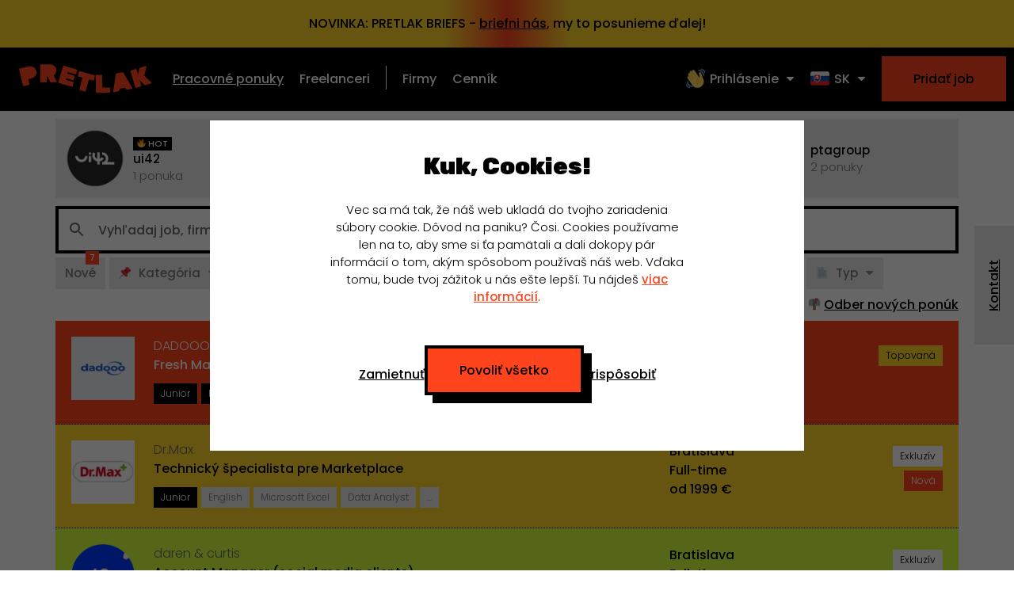

--- FILE ---
content_type: text/html; charset=utf-8
request_url: https://pretlak.com/
body_size: 23602
content:
<!DOCTYPE html><html lang="sk"><head><meta charSet="utf-8" data-next-head=""/><meta name="viewport" content="width=device-width" data-next-head=""/><link rel="alternate" hrefLang="x-default" href="https://pretlak.com" data-next-head=""/><link rel="alternate" hrefLang="sk" href="https://pretlak.com" data-next-head=""/><link rel="alternate" hrefLang="cs" href="https://pretlak.com/cs" data-next-head=""/><link rel="alternate" hrefLang="en" href="https://pretlak.com/en" data-next-head=""/><link rel="canonical" href="https://pretlak.com" data-next-head=""/><meta name="keywords" content="kreatívne joby, freelance joby, dizajn job, pracovné ponuky, práca pre dizajnéra, práca pre vývojára, práca pre marketéra" data-next-head=""/><meta name="description" content="Sme moderný job portál s prehľadom aktuálnych jobov pre dizajnérov, marketérov, developerov a kreatívcov. Aj Remote." data-next-head=""/><meta property="og:description" content="Sme moderný job portál s prehľadom aktuálnych jobov pre dizajnérov, marketérov, developerov a kreatívcov. Aj Remote." data-next-head=""/><meta property="og:site_name" content="Pretlak" data-next-head=""/><meta property="og:type" content="website" data-next-head=""/><meta property="og:locale" content="sk_SK" data-next-head=""/><meta property="fb:app_id" content="395027521327895" data-next-head=""/><meta name="twitter:description" content="Sme moderný job portál s prehľadom aktuálnych jobov pre dizajnérov, marketérov, developerov a kreatívcov. Aj Remote." data-next-head=""/><meta name="twitter:card" content="summary_large_image" data-next-head=""/><script nonce="YJY5dbE9xs2kxdhw7prdEg==" type="application/ld+json" data-next-head="">{"@context":"https://schema.org","@type":"Organization","legalName":"Pretlak s.r.o.","name":"Pretlak","description":"Remote, Full-time a Part-time pracovné ponuky pre dizajnérov, developerov, marketérov a kreatívcov.","url":"https://pretlak.com/","logo":"https://pretlak.com/images/favicons/android-chrome-512x512.png","sameAs":["https://www.facebook.com/pretlakpretlakpretlak","https://www.instagram.com/pretlakpretlakpretlak","https://www.linkedin.com/company/pretlakpretlakpretlak"],"potentialAction":{"@type":"SearchAction","target":{"@type":"EntryPoint","urlTemplate":"https://pretlak.com/?searchTerm={search__input}"},"query-input":"required name=search__input"}}</script><title data-next-head="">Joby pre developerov, dizajnérov, marketérov, IT a Remote | Pretlak.com</title><meta property="og:title" content="Joby pre developerov, dizajnérov, marketérov, IT a Remote | Pretlak.com" data-next-head=""/><meta property="og:image" content="https://pretlak.com/images/og/fb-share.png" data-next-head=""/><meta property="og:url" content="https://pretlak.com" data-next-head=""/><meta name="twitter:title" content="Joby pre developerov, dizajnérov, marketérov, IT a Remote | Pretlak.com" data-next-head=""/><meta name="twitter:image" content="https://pretlak.com/images/og/fb-share.png" data-next-head=""/><script type="application/ld+json" data-next-head="">{"@context":"https://schema.org","@type":"ItemList","name":"Joby pre developerov, dizajnérov, marketérov, IT a Remote | Pretlak.com","numberOfItems":52,"url":"https://pretlak.com"}</script><meta name="csp-nonce" content="YJY5dbE9xs2kxdhw7prdEg=="/><link href="https://fonts.googleapis.com/css2?family=Poppins:wght@300;500;700&amp;family=Rubik:wght@900&amp;display=swap" rel="stylesheet"/><meta name="viewport" content="width=device-width, initial-scale=1, maximum-scale=1, user-scalable=0"/><meta name="author" content="Pretlak"/><link rel="apple-touch-icon" sizes="180x180" href="/images/favicons/apple-touch-icon.png"/><link rel="icon" type="image/png" sizes="32x32" href="/images/favicons/favicon-32x32.png"/><link rel="icon" type="image/png" sizes="16x16" href="/images/favicons/favicon-16x16.png"/><link rel="manifest" href="/images/favicons/site.webmanifest"/><link rel="mask-icon" href="/images/favicons/safari-pinned-tab.svg" color="#ff431d"/><meta name="msapplication-TileColor" content="#000000"/><meta name="theme-color" content="#ffffff"/><meta name="facebook-domain-verification" content="yukcgg40xobfsflwjcyr1g94wxvo8a"/><link rel="preload" href="/_next/static/css/744da00a90bf6ea8.css" as="style"/><link rel="stylesheet" href="/_next/static/css/744da00a90bf6ea8.css" data-n-g=""/><noscript data-n-css=""></noscript><script defer="" nomodule="" src="/_next/static/chunks/polyfills-42372ed130431b0a.js"></script><script src="/_next/static/chunks/webpack-64d25c40dd565b19.js" defer=""></script><script src="/_next/static/chunks/framework-a2fe0be7ac145602.js" defer=""></script><script src="/_next/static/chunks/main-d5b5a149344063e0.js" defer=""></script><script src="/_next/static/chunks/pages/_app-bd59d39d9f07d228.js" defer=""></script><script src="/_next/static/chunks/1321-7d6145498117367b.js" defer=""></script><script src="/_next/static/chunks/4587-8cb9e57631ecea07.js" defer=""></script><script src="/_next/static/chunks/4783-1121d435a34db083.js" defer=""></script><script src="/_next/static/chunks/4818-1aa7d5609aea36e0.js" defer=""></script><script src="/_next/static/chunks/pages/index-07adffb39bac6934.js" defer=""></script><script src="/_next/static/5lbNyHyOD-F3MhkJSPkao/_buildManifest.js" defer=""></script><script src="/_next/static/5lbNyHyOD-F3MhkJSPkao/_ssgManifest.js" defer=""></script></head><body><noscript><iframe src="https://www.googletagmanager.com/ns.html?id=GTM-5N4MDV5" height="0" width="0" style="display:none;visibility:hidden"></iframe></noscript><div id="__next"><style>
    #nprogress {
      pointer-events: none;
    }
    #nprogress .bar {
      background: #ff431d;
      position: fixed;
      z-index: 9999;
      top: 0;
      left: 0;
      width: 100%;
      height: 3px;
    }
    #nprogress .peg {
      display: block;
      position: absolute;
      right: 0px;
      width: 100px;
      height: 100%;
      box-shadow: 0 0 10px #ff431d, 0 0 5px #ff431d;
      opacity: 1;
      -webkit-transform: rotate(3deg) translate(0px, -4px);
      -ms-transform: rotate(3deg) translate(0px, -4px);
      transform: rotate(3deg) translate(0px, -4px);
    }
    #nprogress .spinner {
      display: block;
      position: fixed;
      z-index: 1031;
      top: 15px;
      right: 15px;
    }
    #nprogress .spinner-icon {
      width: 18px;
      height: 18px;
      box-sizing: border-box;
      border: solid 2px transparent;
      border-top-color: #ff431d;
      border-left-color: #ff431d;
      border-radius: 50%;
      -webkit-animation: nprogresss-spinner 400ms linear infinite;
      animation: nprogress-spinner 400ms linear infinite;
    }
    .nprogress-custom-parent {
      overflow: hidden;
      position: relative;
    }
    .nprogress-custom-parent #nprogress .spinner,
    .nprogress-custom-parent #nprogress .bar {
      position: absolute;
    }
    @-webkit-keyframes nprogress-spinner {
      0% {
        -webkit-transform: rotate(0deg);
      }
      100% {
        -webkit-transform: rotate(360deg);
      }
    }
    @keyframes nprogress-spinner {
      0% {
        transform: rotate(0deg);
      }
      100% {
        transform: rotate(360deg);
      }
    }
  </style><div class="top-bar"><div class="top-bar__item top-bar__item--pretlak-briefs"><span class="desktop">NOVINKA: PRETLAK BRIEFS - <span class="underline">briefni nás</span>, my to posunieme ďalej!</span><span class="mobile">NOVINKA: PRETLAK BRIEFS</span><span class="mobile-small">NOVINKA: PRETLAK BRIEFS</span></div></div><header class="header"><a class="header__logo-wrapper" href="/"><img class="header__logo header__logo--visible" src="/images/logo/logo_1.svg" alt="Pretlak logo"/></a><p class="header__text"><a class="header__menu-item header__menu-item--active" href="/">Pracovné ponuky</a><a class="header__menu-item" href="/freelancers">Freelanceri</a><span class="header__divider"></span><a class="header__menu-item" href="/firmy">Firmy</a><a class="header__menu-item header__menu-item--responsive-hide-2" href="/cennik">Cenník</a></p><a class="header__menu-button header__menu-button--open"></a><div class="header__right-desktop"><a class="header__button" data-cy="add-job--desktop" href="/cennik"><span class="button__in"><span>Pridať job</span></span></a><div class="header__company"><div class="dropdown "><a class="dropdown__trigger "><div class="dropdown__handler-white"><span>👋</span><span class="header__company-link">Prihlásenie</span></div></a><div class="dropdown__content "><div class="dropdown__inner dropdown__inner-single"><a class="dropdown__item job__info job__info-link job__info-link--profile job__info-link--with-icon" href="/login"><span>🏬</span> <span>Pre firmy</span></a></div><div class="dropdown__inner dropdown__inner-single"><a class="dropdown__item job__info job__info-link job__info-link--profile job__info-link--with-icon" href="/freelancers/login"><span>🦄</span> <span>Pre freelancera</span></a></div></div></div><div class="dropdown "><a class="dropdown__trigger "><div class="dropdown__handler-white"><span>🇸🇰</span><span class="header__company-link">SK</span></div></a><div class="dropdown__content "><div class="dropdown__inner dropdown__language dropdown__inner-single"><div class="dropdown__item"><span class="dropdown__language-link"><span>🇸🇰</span> <span class="dropdown__language-link-label">SK</span></span></div></div><div class="dropdown__inner dropdown__language dropdown__inner-single"><div class="dropdown__item"><span class="dropdown__language-link"><span>🇨🇿</span> <span class="dropdown__language-link-label">CZ</span></span></div></div><div class="dropdown__inner dropdown__language dropdown__inner-single"><div class="dropdown__item"><span class="dropdown__language-link"><span>🇬🇧</span> <span class="dropdown__language-link-label">EN</span></span></div></div></div></div></div></div><div class="header__mobile-menu"><div class="header__mobile-menu-heading"><a class="header__logo-wrapper" href="/"><img class="header__logo header__logo--visible" src="/images/logo/logo_1.svg" alt="Pretlak logo"/></a><a class="header__menu-button header__menu-button--close"></a></div><div><a class="header__menu-item header__menu-item--active" href="/">Pracovné ponuky</a><a class="header__menu-item" href="/freelancers">Freelanceri</a><span class="header__divider"></span><a class="header__menu-item" href="/firmy">Firmy</a><a class="header__menu-item header__menu-item--responsive-hide-2" href="/cennik">Cenník</a><a class="header__menu-item" href="/statistiky">Štatistiky</a></div><div class="header__mobile-controls"><a class="header__button" data-cy="add-job--mobile" href="/cennik"><span class="button__in"><span>Pridať job</span></span></a><div class="header__company"><div class="dropdown "><a class="dropdown__trigger "><div class="dropdown__handler-white"><span>🇸🇰</span><span class="header__company-link">SK</span></div></a><div class="dropdown__content "><div class="dropdown__inner dropdown__language dropdown__inner-single"><div class="dropdown__item"><span class="dropdown__language-link"><span>🇸🇰</span> <span class="dropdown__language-link-label">SK</span></span></div></div><div class="dropdown__inner dropdown__language dropdown__inner-single"><div class="dropdown__item"><span class="dropdown__language-link"><span>🇨🇿</span> <span class="dropdown__language-link-label">CZ</span></span></div></div><div class="dropdown__inner dropdown__language dropdown__inner-single"><div class="dropdown__item"><span class="dropdown__language-link"><span>🇬🇧</span> <span class="dropdown__language-link-label">EN</span></span></div></div></div></div><div class="header__mobile-menu-links"><div class=""><a class="dropdown__item job__info job__info-link job__info-link--profile job__info-link--with-icon" href="/login"><span>🏬</span> <span>Pre firmy</span></a></div><div class=""><a class="dropdown__item job__info job__info-link job__info-link--profile job__info-link--with-icon" href="/freelancers/login"><span>🦄</span> <span>Pre freelancera</span></a></div></div></div></div></div></header><div class="feedback"><p class="paragraph"><a class="link--black" href="/cdn-cgi/l/email-protection#2050524560505245544c414b0e534b1f5355424a4543541d6b4f4e54414b5400705245544c414b">Kontakt</a></p></div><div class="container hot-companies-container"><div class="hot-companies"><div class="hot-company-item hot-company-item__loader"></div><div class="hot-company-item hot-company-item__loader"></div><div class="hot-company-item hot-company-item__loader"></div><div class="hot-company-item hot-company-item__loader"></div></div></div><div class="search container no-padding-top"><div class="search__container"><div class="search__input-container"><div class="search__input-icon"><svg class="MuiSvgIcon-root" focusable="false" viewBox="0 0 24 24" aria-hidden="true"><path d="M15.5 14h-.79l-.28-.27C15.41 12.59 16 11.11 16 9.5 16 5.91 13.09 3 9.5 3S3 5.91 3 9.5 5.91 16 9.5 16c1.61 0 3.09-.59 4.23-1.57l.27.28v.79l5 4.99L20.49 19l-4.99-5zm-6 0C7.01 14 5 11.99 5 9.5S7.01 5 9.5 5 14 7.01 14 9.5 11.99 14 9.5 14z"></path></svg></div><input class="search__input" name="search__input" autoComplete="off" type="text" placeholder="Vyhľadaj job, firmu ..." value=""/></div></div></div><div class="relative"><div class="filter__tabs container"><div class="filter__tabs-container"><div class="filter__tabs-container filter__tabs-list"><span class="pill pill--filter relative pill--no-line-through pill--filter-inactive"><span>Nové<span class="pill pill--super-small pill--orange absolute" style="top:-8px;right:8px">7</span></span></span><span class="pill pill--filter relative pill--no-line-through pill--dropdown pill--filter-inactive"><span><span>📌</span>Kategória</span></span><span class="pill pill--filter relative pill--no-line-through pill--dropdown pill--filter-inactive"><span><span>🧶</span>Skill</span></span><span class="pill pill--filter relative pill--no-line-through pill--dropdown pill--filter-inactive"><span><span>🗡️</span>Seniorita</span></span><span class="pill pill--filter relative pill--no-line-through pill--dropdown pill--filter-inactive"><span><span>💵</span>Plat</span></span><span class="pill pill--filter relative pill--no-line-through pill--dropdown pill--filter-inactive"><span><span>🌍</span>Krajina</span></span><span class="pill pill--filter relative pill--no-line-through pill--dropdown pill--filter-inactive"><span><span>🏠</span>Mesto</span></span><span class="pill pill--filter relative pill--no-line-through pill--dropdown pill--filter-inactive"><span><span>💻</span>Forma</span></span><span class="pill pill--filter relative pill--no-line-through pill--dropdown pill--filter-inactive"><span><span>📄</span>Typ</span></span></div></div><div class="filter__extra-wrapper"><p class="filter__newsletter-link paragraph paragraph--small"><span>📫</span> <span class="filter__newsletter-link--desktop">Odber nových ponúk</span></p></div></div></div><div class="container job-container"><a class="job job--dark-bg-variant job--level-2 job--with-logo" style="background:#FF431C" href="/job/dape-labs-sro/fresh-marketak/v_WZOe0SE"><div class="job__logo-wrapper"><img alt="Fresh Markeťák - DADOOO.AI logo" loading="lazy" width="80" height="80" decoding="async" data-nimg="1" class="job__logo" style="color:transparent" srcSet="/_next/image?url=https%3A%2F%2Fcdn.pretlak.com%2Flogos%2F1758224988843_360x360&amp;w=96&amp;q=100 1x, /_next/image?url=https%3A%2F%2Fcdn.pretlak.com%2Flogos%2F1758224988843_360x360&amp;w=256&amp;q=100 2x" src="/_next/image?url=https%3A%2F%2Fcdn.pretlak.com%2Flogos%2F1758224988843_360x360&amp;w=256&amp;q=100"/></div><div class="job__content-left"><p class="job__title"><span>DADOOO.AI</span></p><p class="job__subtitle"><span>Fresh Markeťák</span></p><div class="pills-wrapper"><span><span class="pill pill--tag pill--small pill--link pill--dark-hoverable">Junior</span><span class="pill pill--tag pill--small pill--link pill--dark-hoverable">Mid</span><span class="pill pill--tag pill--small pill--link">PPC</span><span class="pill pill--tag pill--small pill--link">E-mail Marketing</span></span><span class="pill pill--tag pill--small pill--link">...</span></div></div><div class="job__content-right-wrapper"><div class="job__content-right"><p class="job__info job__info-desktop">Remote</p><p class="job__info job__info-desktop">Full-time</p><p class="job__info job__info-desktop">od 2000 €</p><p class="job__info job__info-mobile">Remote<!-- --> / od 2000 €</p></div><div class="job__content-date"><p class="job__info job__info--light"><span class="pill pill--yellow pill--small">Topovaná</span><br/><br/><br/></p></div></div></a></div><div class="container job-container"><a class="job job--level-3 job--with-logo" style="background:#FFD62B" href="/job/drmax-holding-as/technicky-specialista-pre-marketplace/m_rLjLoZ4"><div class="job__logo-wrapper"><img alt="Technický špecialista pre Marketplace - Dr.Max logo" loading="lazy" width="80" height="80" decoding="async" data-nimg="1" class="job__logo" style="color:transparent" srcSet="/_next/image?url=https%3A%2F%2Fcdn.pretlak.com%2Flogos%2F1627542978241_360x360&amp;w=96&amp;q=100 1x, /_next/image?url=https%3A%2F%2Fcdn.pretlak.com%2Flogos%2F1627542978241_360x360&amp;w=256&amp;q=100 2x" src="/_next/image?url=https%3A%2F%2Fcdn.pretlak.com%2Flogos%2F1627542978241_360x360&amp;w=256&amp;q=100"/></div><div class="job__content-left"><p class="job__title"><span>Dr.Max</span></p><p class="job__subtitle"><span>Technický špecialista pre Marketplace</span></p><div class="pills-wrapper"><span><span class="pill pill--tag pill--small pill--link pill--dark-hoverable">Junior</span><span class="pill pill--tag pill--small pill--link">English</span><span class="pill pill--tag pill--small pill--link">Microsoft Excel</span><span class="pill pill--tag pill--small pill--link">Data Analyst</span></span><span class="pill pill--tag pill--small pill--link">...</span></div></div><div class="job__content-right-wrapper"><div class="job__content-right"><p class="job__info job__info-desktop">Bratislava</p><p class="job__info job__info-desktop">Full-time</p><p class="job__info job__info-desktop">od 1999 €</p><p class="job__info job__info-mobile">Bratislava<!-- --> / od 1999 €</p></div><div class="job__content-date"><p class="job__info job__info--light"><span class="pill pill--white pill--small">Exkluzív</span><span class="pill pill--orange pill--small">Nová</span><br/><br/></p></div></div></a></div><div class="container job-container"><a class="job job--level-3 job--with-logo" style="background:#d8ff3e" href="/job/daren-and-curtis/account-manager-social-media-clients/he0Oy4qGq"><div class="job__logo-wrapper"><img alt="Account Manager (social media clients) - daren &amp; curtis logo" loading="lazy" width="80" height="80" decoding="async" data-nimg="1" class="job__logo" style="color:transparent" srcSet="/_next/image?url=https%3A%2F%2Fcdn.pretlak.com%2Flogos%2F1711529495155_360x360&amp;w=96&amp;q=100 1x, /_next/image?url=https%3A%2F%2Fcdn.pretlak.com%2Flogos%2F1711529495155_360x360&amp;w=256&amp;q=100 2x" src="/_next/image?url=https%3A%2F%2Fcdn.pretlak.com%2Flogos%2F1711529495155_360x360&amp;w=256&amp;q=100"/></div><div class="job__content-left"><p class="job__title"><span>daren &amp; curtis</span></p><p class="job__subtitle"><span>Account Manager (social media clients)</span></p><div class="pills-wrapper"><span><span class="pill pill--tag pill--small pill--link pill--dark-hoverable">Mid</span><span class="pill pill--tag pill--small pill--link">English</span><span class="pill pill--tag pill--small pill--link">Social Media</span><span class="pill pill--tag pill--small pill--link">Account Management</span></span><span class="pill pill--tag pill--small pill--link">...</span></div></div><div class="job__content-right-wrapper"><div class="job__content-right"><p class="job__info job__info-desktop">Bratislava</p><p class="job__info job__info-desktop">Full-time</p><p class="job__info job__info-desktop">od 2000 €</p><p class="job__info job__info-mobile">Bratislava<!-- --> / od 2000 €</p></div><div class="job__content-date"><p class="job__info job__info--light"><span class="pill pill--white pill--small">Exkluzív</span><span class="pill pill--orange pill--small">Nová</span><br/><br/></p></div></div></a></div><div class="container job-container"><a class="job job--level-3 job--with-logo" style="background:#FFD62B" href="/job/medirex-servis/marketingovy-manazer-pre-healthcare/MdPvIT3Jw"><div class="job__logo-wrapper"><img alt="Marketingový manažér pre healthcare - Medirex Servis logo" loading="lazy" width="80" height="80" decoding="async" data-nimg="1" class="job__logo" style="color:transparent" srcSet="/_next/image?url=https%3A%2F%2Fcdn.pretlak.com%2Flogos%2F1767890159781_360x360&amp;w=96&amp;q=100 1x, /_next/image?url=https%3A%2F%2Fcdn.pretlak.com%2Flogos%2F1767890159781_360x360&amp;w=256&amp;q=100 2x" src="/_next/image?url=https%3A%2F%2Fcdn.pretlak.com%2Flogos%2F1767890159781_360x360&amp;w=256&amp;q=100"/></div><div class="job__content-left"><p class="job__title"><span>Medirex Servis</span></p><p class="job__subtitle"><span>Marketingový manažér pre healthcare</span></p><div class="pills-wrapper"><span><span class="pill pill--tag pill--small pill--link pill--dark-hoverable">Senior</span><span class="pill pill--tag pill--small pill--link pill--dark-hoverable">Expert</span><span class="pill pill--tag pill--small pill--link">E-mail Marketing</span><span class="pill pill--tag pill--small pill--link">Marketing Management</span></span><span class="pill pill--tag pill--small pill--link">...</span></div></div><div class="job__content-right-wrapper"><div class="job__content-right"><p class="job__info job__info-desktop">Bratislava</p><p class="job__info job__info-desktop">Full-time</p><p class="job__info job__info-desktop">od 2700 €</p><p class="job__info job__info-mobile">Bratislava<!-- --> / od 2700 €</p></div><div class="job__content-date"><p class="job__info job__info--light"><span class="pill pill--white pill--small">Exkluzív</span><br/><br/><br/></p></div></div></a></div><div class="container job-container"><a class="job job--level-1 job--with-logo" href="/job/ptagroup/performance-specialista/SgPseoKRe"><div class="job__logo-wrapper"><img alt="Performance špecialista - ptagroup logo" loading="lazy" width="80" height="80" decoding="async" data-nimg="1" class="job__logo" style="color:transparent" srcSet="/_next/image?url=https%3A%2F%2Fcdn.pretlak.com%2Flogos%2F1740658855881_360x360&amp;w=96&amp;q=100 1x, /_next/image?url=https%3A%2F%2Fcdn.pretlak.com%2Flogos%2F1740658855881_360x360&amp;w=256&amp;q=100 2x" src="/_next/image?url=https%3A%2F%2Fcdn.pretlak.com%2Flogos%2F1740658855881_360x360&amp;w=256&amp;q=100"/></div><div class="job__content-left"><p class="job__title"><span>ptagroup</span></p><p class="job__subtitle"><span>Performance špecialista</span></p><div class="pills-wrapper"><span><span class="pill pill--tag pill--small pill--link pill--dark-hoverable">Senior</span><span class="pill pill--tag pill--small pill--link">PPC</span><span class="pill pill--tag pill--small pill--link">English</span><span class="pill pill--tag pill--small pill--link">Google Tag Manager</span></span><span class="pill pill--tag pill--small pill--link">...</span></div></div><div class="job__content-right-wrapper"><div class="job__content-right"><p class="job__info job__info-desktop">Bratislava</p><p class="job__info job__info-desktop">Full-time</p><p class="job__info job__info-desktop">od 2000 €</p><p class="job__info job__info-mobile">Bratislava<!-- --> / od 2000 €</p></div><div class="job__content-date"><p class="job__info job__info--light"><span class="pill pill--yellow pill--small">Topovaná</span><br/><br/><br/></p></div></div></a></div><div class="container job-container"><a class="job job--level-1 job--with-logo" href="/job/workandhugs-sro/social-media-specialist/md2F_Urwd"><div class="job__logo-wrapper"><img alt="Social Media Specialist - Work &amp; Hugs logo" loading="lazy" width="80" height="80" decoding="async" data-nimg="1" class="job__logo" style="color:transparent" srcSet="/_next/image?url=https%3A%2F%2Fcdn.pretlak.com%2Flogos%2F1625753573038_360x360&amp;w=96&amp;q=100 1x, /_next/image?url=https%3A%2F%2Fcdn.pretlak.com%2Flogos%2F1625753573038_360x360&amp;w=256&amp;q=100 2x" src="/_next/image?url=https%3A%2F%2Fcdn.pretlak.com%2Flogos%2F1625753573038_360x360&amp;w=256&amp;q=100"/></div><div class="job__content-left"><p class="job__title"><span>Work &amp; Hugs</span></p><p class="job__subtitle"><span>Social Media Specialist</span></p><div class="pills-wrapper"><span><span class="pill pill--tag pill--small pill--link pill--dark-hoverable">Mid</span><span class="pill pill--tag pill--small pill--link">#Neriešime</span><span class="pill pill--tag pill--small pill--link">Marketing Management</span><span class="pill pill--tag pill--small pill--link">Facebook Business Manager</span></span><span class="pill pill--tag pill--small pill--link">...</span></div></div><div class="job__content-right-wrapper"><div class="job__content-right"><p class="job__info job__info-desktop">Bratislava</p><p class="job__info job__info-desktop">Full-time</p><p class="job__info job__info-desktop">od 2000 €</p><p class="job__info job__info-mobile">Bratislava<!-- --> / od 2000 €</p></div><div class="job__content-date"><p class="job__info job__info--light"><span class="pill pill--orange pill--small">Nová</span><br/><br/><br/></p></div></div></a></div><div class="container job-container"><a class="job job--level-1 job--with-logo" href="/job/multibusiness-sro/graficky-dizajner/1W2e8zNKk"><div class="job__logo-wrapper"><img alt="Grafický dizajnér - Harton  logo" loading="lazy" width="80" height="80" decoding="async" data-nimg="1" class="job__logo" style="color:transparent" srcSet="/_next/image?url=https%3A%2F%2Fcdn.pretlak.com%2Flogos%2F1637671005706_360x360&amp;w=96&amp;q=100 1x, /_next/image?url=https%3A%2F%2Fcdn.pretlak.com%2Flogos%2F1637671005706_360x360&amp;w=256&amp;q=100 2x" src="/_next/image?url=https%3A%2F%2Fcdn.pretlak.com%2Flogos%2F1637671005706_360x360&amp;w=256&amp;q=100"/></div><div class="job__content-left"><p class="job__title"><span>Harton </span></p><p class="job__subtitle"><span>Grafický dizajnér</span></p><div class="pills-wrapper"><span><span class="pill pill--tag pill--small pill--link pill--dark-hoverable">Mid</span><span class="pill pill--tag pill--small pill--link">Brand Design</span><span class="pill pill--tag pill--small pill--link">Video Editing</span><span class="pill pill--tag pill--small pill--link">Web Design</span></span><span class="pill pill--tag pill--small pill--link">...</span></div></div><div class="job__content-right-wrapper"><div class="job__content-right"><p class="job__info job__info-desktop">Bratislava</p><p class="job__info job__info-desktop">Full-time</p><p class="job__info job__info-desktop">od 1400 €</p><p class="job__info job__info-mobile">Bratislava<!-- --> / od 1400 €</p></div><div class="job__content-date"><p class="job__info job__info--light"><span class="pill pill--orange pill--small">Nová</span><br/><br/><br/></p></div></div></a></div><div class="container job-container"><a class="job job--level-1 job--with-logo" href="/job/reinoo-a-s/marketingovy-manazer-dubec-brand-dubec-academy-and-money-talk/YAz57tDpM"><div class="job__logo-wrapper"><img alt="Marketingový manažér (Dubec Brand, Dubec Academy &amp; Money Talk) - Reinoo logo" loading="lazy" width="80" height="80" decoding="async" data-nimg="1" class="job__logo" style="color:transparent" srcSet="/_next/image?url=https%3A%2F%2Fcdn.pretlak.com%2Flogos%2F1763720420082_360x360&amp;w=96&amp;q=100 1x, /_next/image?url=https%3A%2F%2Fcdn.pretlak.com%2Flogos%2F1763720420082_360x360&amp;w=256&amp;q=100 2x" src="/_next/image?url=https%3A%2F%2Fcdn.pretlak.com%2Flogos%2F1763720420082_360x360&amp;w=256&amp;q=100"/></div><div class="job__content-left"><p class="job__title"><span>Reinoo</span></p><p class="job__subtitle"><span>Marketingový manažér (Dubec Brand, Dubec Academy &amp; Money Talk)</span></p><div class="pills-wrapper"><span><span class="pill pill--tag pill--small pill--link pill--dark-hoverable">Mid</span><span class="pill pill--tag pill--small pill--link pill--dark-hoverable">Senior</span><span class="pill pill--tag pill--small pill--link">E-mail Marketing</span><span class="pill pill--tag pill--small pill--link">Data Analyst</span></span><span class="pill pill--tag pill--small pill--link">...</span></div></div><div class="job__content-right-wrapper"><div class="job__content-right"><p class="job__info job__info-desktop">Remote</p><p class="job__info job__info-desktop">Full-time</p><p class="job__info job__info-desktop">od 2000 €</p><p class="job__info job__info-mobile">Remote<!-- --> / od 2000 €</p></div><div class="job__content-date"><p class="job__info job__info--light"><span class="pill pill--orange pill--small">Nová</span><br/><br/><br/></p></div></div></a></div><div class="container job-container"><a class="job job--level-1 job--with-logo" href="/job/reinoo-a-s/dizajnergrafik-dubec-brand-dubec-academy-and-money-talk/-2JeI8eni"><div class="job__logo-wrapper"><img alt="Dizajnér/grafik (Dubec Brand, Dubec Academy &amp; Money Talk) - Reinoo logo" loading="lazy" width="80" height="80" decoding="async" data-nimg="1" class="job__logo" style="color:transparent" srcSet="/_next/image?url=https%3A%2F%2Fcdn.pretlak.com%2Flogos%2F1763720420082_360x360&amp;w=96&amp;q=100 1x, /_next/image?url=https%3A%2F%2Fcdn.pretlak.com%2Flogos%2F1763720420082_360x360&amp;w=256&amp;q=100 2x" src="/_next/image?url=https%3A%2F%2Fcdn.pretlak.com%2Flogos%2F1763720420082_360x360&amp;w=256&amp;q=100"/></div><div class="job__content-left"><p class="job__title"><span>Reinoo</span></p><p class="job__subtitle"><span>Dizajnér/grafik (Dubec Brand, Dubec Academy &amp; Money Talk)</span></p><div class="pills-wrapper"><span><span class="pill pill--tag pill--small pill--link pill--dark-hoverable">Mid</span><span class="pill pill--tag pill--small pill--link pill--dark-hoverable">Senior</span><span class="pill pill--tag pill--small pill--link">Brand Design</span><span class="pill pill--tag pill--small pill--link">UX</span></span><span class="pill pill--tag pill--small pill--link">...</span></div></div><div class="job__content-right-wrapper"><div class="job__content-right"><p class="job__info job__info-desktop">Žilina<!-- -->, Remote</p><p class="job__info job__info-desktop">Full-time</p><p class="job__info job__info-desktop">od 1800 €</p><p class="job__info job__info-mobile">Žilina<!-- -->, Remote<!-- --> / od 1800 €</p></div><div class="job__content-date"><p class="job__info job__info--light"><span class="pill pill--orange pill--small">Nová</span><br/><br/><br/></p></div></div></a></div><div class="container job-container"><a class="job job--level-1 job--with-logo" href="/job/pixel-federation-sro/brand-manager/DV_0-0csG"><div class="job__logo-wrapper"><img alt="Brand Manager - Pixel Federation logo" loading="lazy" width="80" height="80" decoding="async" data-nimg="1" class="job__logo" style="color:transparent" srcSet="/_next/image?url=https%3A%2F%2Fcdn.pretlak.com%2Flogos%2F1634660649130_360x360&amp;w=96&amp;q=100 1x, /_next/image?url=https%3A%2F%2Fcdn.pretlak.com%2Flogos%2F1634660649130_360x360&amp;w=256&amp;q=100 2x" src="/_next/image?url=https%3A%2F%2Fcdn.pretlak.com%2Flogos%2F1634660649130_360x360&amp;w=256&amp;q=100"/></div><div class="job__content-left"><p class="job__title"><span>Pixel Federation</span></p><p class="job__subtitle"><span>Brand Manager</span></p><div class="pills-wrapper"><span><span class="pill pill--tag pill--small pill--link pill--dark-hoverable">Mid</span><span class="pill pill--tag pill--small pill--link">Strategy</span><span class="pill pill--tag pill--small pill--link">Ideamaking</span><span class="pill pill--tag pill--small pill--link">Social Media</span></span><span class="pill pill--tag pill--small pill--link">...</span></div></div><div class="job__content-right-wrapper"><div class="job__content-right"><p class="job__info job__info-desktop">Bratislava</p><p class="job__info job__info-desktop">Full-time</p><p class="job__info job__info-desktop">od 1700 €</p><p class="job__info job__info-mobile">Bratislava<!-- --> / od 1700 €</p></div><div class="job__content-date"><p class="job__info job__info--light"><br/><br/><br/></p></div></div></a></div><div class="container job-container"><a class="job job--level-1 job--with-logo" href="/job/ampco-metal-s-r-o/content-and-copywriter/7Yc4QbEvb"><div class="job__logo-wrapper"><img alt="Content &amp; Copywriter - AMPCO METAL logo" loading="lazy" width="80" height="80" decoding="async" data-nimg="1" class="job__logo" style="color:transparent" srcSet="/_next/image?url=https%3A%2F%2Fcdn.pretlak.com%2Flogos%2F1718098480209_360x360&amp;w=96&amp;q=100 1x, /_next/image?url=https%3A%2F%2Fcdn.pretlak.com%2Flogos%2F1718098480209_360x360&amp;w=256&amp;q=100 2x" src="/_next/image?url=https%3A%2F%2Fcdn.pretlak.com%2Flogos%2F1718098480209_360x360&amp;w=256&amp;q=100"/></div><div class="job__content-left"><p class="job__title"><span>AMPCO METAL</span></p><p class="job__subtitle"><span>Content &amp; Copywriter</span></p><div class="pills-wrapper"><span><span class="pill pill--tag pill--small pill--link pill--dark-hoverable">Mid</span><span class="pill pill--tag pill--small pill--link pill--dark-hoverable">Senior</span><span class="pill pill--tag pill--small pill--link pill--dark-hoverable">Expert</span><span class="pill pill--tag pill--small pill--link">English</span></span><span class="pill pill--tag pill--small pill--link">...</span></div></div><div class="job__content-right-wrapper"><div class="job__content-right"><p class="job__info job__info-desktop">Bratislava</p><p class="job__info job__info-desktop">Full-time</p><p class="job__info job__info-desktop">1200 — 2500 €</p><p class="job__info job__info-mobile">Bratislava<!-- --> / 1200 — 2500 €</p></div><div class="job__content-date"><p class="job__info job__info--light"><br/><br/><br/></p></div></div></a></div><div class="container job-container"><a class="job job--level-1 job--with-logo" href="/job/webglobe-as/marketing-manager/SkqSv1S84"><div class="job__logo-wrapper"><img alt="Marketing Manager - Webglobe logo" loading="lazy" width="80" height="80" decoding="async" data-nimg="1" class="job__logo" style="color:transparent" srcSet="/_next/image?url=https%3A%2F%2Fcdn.pretlak.com%2Flogos%2F1670429884213_360x360&amp;w=96&amp;q=100 1x, /_next/image?url=https%3A%2F%2Fcdn.pretlak.com%2Flogos%2F1670429884213_360x360&amp;w=256&amp;q=100 2x" src="/_next/image?url=https%3A%2F%2Fcdn.pretlak.com%2Flogos%2F1670429884213_360x360&amp;w=256&amp;q=100"/></div><div class="job__content-left"><p class="job__title"><span>Webglobe</span></p><p class="job__subtitle"><span>Marketing Manager</span></p><div class="pills-wrapper"><span><span class="pill pill--tag pill--small pill--link pill--dark-hoverable">Senior</span><span class="pill pill--tag pill--small pill--link">E-mail Marketing</span><span class="pill pill--tag pill--small pill--link">Strategy</span><span class="pill pill--tag pill--small pill--link">Google Data Studio</span></span><span class="pill pill--tag pill--small pill--link">...</span></div></div><div class="job__content-right-wrapper"><div class="job__content-right"><p class="job__info job__info-desktop">Remote</p><p class="job__info job__info-desktop">Full-time</p><p class="job__info job__info-desktop">3000 — 4200 €</p><p class="job__info job__info-mobile">Remote<!-- --> / 3000 — 4200 €</p></div><div class="job__content-date"><p class="job__info job__info--light"><br/><br/><br/></p></div></div></a></div><div class="container job-container"><a class="job job--level-1 job--with-logo" href="/job/gymbeam-sro/apparel-designer/lO5yHMZtZ"><div class="job__logo-wrapper"><img alt="Apparel Designer - GymBeam logo" loading="lazy" width="80" height="80" decoding="async" data-nimg="1" class="job__logo" style="color:transparent" srcSet="/_next/image?url=https%3A%2F%2Fcdn.pretlak.com%2Flogos%2F1606123084078_360x360&amp;w=96&amp;q=100 1x, /_next/image?url=https%3A%2F%2Fcdn.pretlak.com%2Flogos%2F1606123084078_360x360&amp;w=256&amp;q=100 2x" src="/_next/image?url=https%3A%2F%2Fcdn.pretlak.com%2Flogos%2F1606123084078_360x360&amp;w=256&amp;q=100"/></div><div class="job__content-left"><p class="job__title"><span>GymBeam</span></p><p class="job__subtitle"><span>Apparel Designer</span></p><div class="pills-wrapper"><span><span class="pill pill--tag pill--small pill--link pill--dark-hoverable">Mid</span><span class="pill pill--tag pill--small pill--link pill--dark-hoverable">Senior</span><span class="pill pill--tag pill--small pill--link">Brand Design</span><span class="pill pill--tag pill--small pill--link">English</span></span></div></div><div class="job__content-right-wrapper"><div class="job__content-right"><p class="job__info job__info-desktop">Košice</p><p class="job__info job__info-desktop">Full-time</p><p class="job__info job__info-desktop">1600 — 1850 €</p><p class="job__info job__info-mobile">Košice<!-- --> / 1600 — 1850 €</p></div><div class="job__content-date"><p class="job__info job__info--light"><br/><br/><br/></p></div></div></a></div><div class="container job-container"><a class="job job--level-1 job--with-logo" href="/job/smpp-sro/hladame-spolahliveho-samostatneho-a-skuseneho-seo-experta/6qvwxi7MZ"><div class="job__logo-wrapper"><img alt="Hľadáme spoľahlivého, samostatného a skúseného SEO experta - SMPP logo" loading="lazy" width="80" height="80" decoding="async" data-nimg="1" class="job__logo" style="color:transparent" srcSet="/_next/image?url=https%3A%2F%2Fcdn.pretlak.com%2Flogos%2F1768161259241_360x360&amp;w=96&amp;q=100 1x, /_next/image?url=https%3A%2F%2Fcdn.pretlak.com%2Flogos%2F1768161259241_360x360&amp;w=256&amp;q=100 2x" src="/_next/image?url=https%3A%2F%2Fcdn.pretlak.com%2Flogos%2F1768161259241_360x360&amp;w=256&amp;q=100"/></div><div class="job__content-left"><p class="job__title"><span>SMPP</span></p><p class="job__subtitle"><span>Hľadáme spoľahlivého, samostatného a skúseného SEO experta</span></p><div class="pills-wrapper"><span><span class="pill pill--tag pill--small pill--link pill--dark-hoverable">Mid</span><span class="pill pill--tag pill--small pill--link pill--dark-hoverable">Senior</span><span class="pill pill--tag pill--small pill--link">SEO</span></span></div></div><div class="job__content-right-wrapper"><div class="job__content-right"><p class="job__info job__info-desktop">Bratislava</p><p class="job__info job__info-desktop">Freelance</p><p class="job__info job__info-desktop">od 20 €</p><p class="job__info job__info-mobile">Bratislava<!-- --> / od 20 €</p></div><div class="job__content-date"><p class="job__info job__info--light"><br/><br/><br/></p></div></div></a></div><div class="container job-container"><a class="job job--level-1 job--with-logo" href="/job/seesame-sro/team-assistant-or-brand-and-lifestyle-team/9Coie5fol"><div class="job__logo-wrapper"><img alt="Team Assistant | Brand &amp; Lifestyle team - Seesame logo" loading="lazy" width="80" height="80" decoding="async" data-nimg="1" class="job__logo" style="color:transparent" srcSet="/_next/image?url=https%3A%2F%2Fcdn.pretlak.com%2Flogos%2F1636626341425_360x360&amp;w=96&amp;q=100 1x, /_next/image?url=https%3A%2F%2Fcdn.pretlak.com%2Flogos%2F1636626341425_360x360&amp;w=256&amp;q=100 2x" src="/_next/image?url=https%3A%2F%2Fcdn.pretlak.com%2Flogos%2F1636626341425_360x360&amp;w=256&amp;q=100"/></div><div class="job__content-left"><p class="job__title"><span>Seesame</span></p><p class="job__subtitle"><span>Team Assistant | Brand &amp; Lifestyle team</span></p><div class="pills-wrapper"><span><span class="pill pill--tag pill--small pill--link pill--dark-hoverable">Absolvent</span><span class="pill pill--tag pill--small pill--link pill--dark-hoverable">Junior</span><span class="pill pill--tag pill--small pill--link">PR</span><span class="pill pill--tag pill--small pill--link">English</span></span><span class="pill pill--tag pill--small pill--link">...</span></div></div><div class="job__content-right-wrapper"><div class="job__content-right"><p class="job__info job__info-desktop">Bratislava</p><p class="job__info job__info-desktop">Part-time</p><p class="job__info job__info-desktop">od 6 €</p><p class="job__info job__info-mobile">Bratislava<!-- --> / od 6 €</p></div><div class="job__content-date"><p class="job__info job__info--light"><br/><br/><br/></p></div></div></a></div><div class="container job-container"><a class="job job--level-1 job--with-logo" href="/job/cloudtalk/copywriter/mmDZZmv-S"><div class="job__logo-wrapper"><img alt="Copywriter - CloudTalk logo" loading="lazy" width="80" height="80" decoding="async" data-nimg="1" class="job__logo" style="color:transparent" srcSet="/_next/image?url=https%3A%2F%2Fcdn.pretlak.com%2Flogos%2F1704701482009_360x360&amp;w=96&amp;q=100 1x, /_next/image?url=https%3A%2F%2Fcdn.pretlak.com%2Flogos%2F1704701482009_360x360&amp;w=256&amp;q=100 2x" src="/_next/image?url=https%3A%2F%2Fcdn.pretlak.com%2Flogos%2F1704701482009_360x360&amp;w=256&amp;q=100"/></div><div class="job__content-left"><p class="job__title"><span>CloudTalk</span></p><p class="job__subtitle"><span>Copywriter</span></p><div class="pills-wrapper"><span><span class="pill pill--tag pill--small pill--link pill--dark-hoverable">Mid</span><span class="pill pill--tag pill--small pill--link">English</span><span class="pill pill--tag pill--small pill--link">Copywriting</span><span class="pill pill--tag pill--small pill--link">Ideamaking</span></span><span class="pill pill--tag pill--small pill--link">...</span></div></div><div class="job__content-right-wrapper"><div class="job__content-right"><p class="job__info job__info-desktop">Bratislava</p><p class="job__info job__info-desktop">Full-time</p><p class="job__info job__info-desktop">od 2200 €</p><p class="job__info job__info-mobile">Bratislava<!-- --> / od 2200 €</p></div><div class="job__content-date"><p class="job__info job__info--light"><br/><br/><br/></p></div></div></a></div><div class="container job-container"><a class="job job--level-1 job--with-logo" href="/job/mwpromotion-sro/art-director/MZa-uYvVy"><div class="job__logo-wrapper"><img alt="Art director - MWPromotion logo" loading="lazy" width="80" height="80" decoding="async" data-nimg="1" class="job__logo" style="color:transparent" srcSet="/_next/image?url=https%3A%2F%2Fcdn.pretlak.com%2Flogos%2F1767961425667_360x360&amp;w=96&amp;q=100 1x, /_next/image?url=https%3A%2F%2Fcdn.pretlak.com%2Flogos%2F1767961425667_360x360&amp;w=256&amp;q=100 2x" src="/_next/image?url=https%3A%2F%2Fcdn.pretlak.com%2Flogos%2F1767961425667_360x360&amp;w=256&amp;q=100"/></div><div class="job__content-left"><p class="job__title"><span>MWPromotion</span></p><p class="job__subtitle"><span>Art director</span></p><div class="pills-wrapper"><span><span class="pill pill--tag pill--small pill--link pill--dark-hoverable">Mid</span><span class="pill pill--tag pill--small pill--link pill--dark-hoverable">Senior</span><span class="pill pill--tag pill--small pill--link pill--dark-hoverable">Expert</span><span class="pill pill--tag pill--small pill--link">Brand Design</span></span><span class="pill pill--tag pill--small pill--link">...</span></div></div><div class="job__content-right-wrapper"><div class="job__content-right"><p class="job__info job__info-desktop">Bratislava</p><p class="job__info job__info-desktop">Full-time</p><p class="job__info job__info-desktop">1800 — 2000 €</p><p class="job__info job__info-mobile">Bratislava<!-- --> / 1800 — 2000 €</p></div><div class="job__content-date"><p class="job__info job__info--light"><br/><br/><br/></p></div></div></a></div><div class="container job-container"><a class="job job--level-1 job--with-logo" href="/job/disruptor-s-r-o/social-media-manager/V3H-RLaR8"><div class="job__logo-wrapper"><img alt="Social Media Manager - Majo Porvažník logo" loading="lazy" width="80" height="80" decoding="async" data-nimg="1" class="job__logo" style="color:transparent" srcSet="/_next/image?url=https%3A%2F%2Fcdn.pretlak.com%2Flogos%2F1767889778799_360x360&amp;w=96&amp;q=100 1x, /_next/image?url=https%3A%2F%2Fcdn.pretlak.com%2Flogos%2F1767889778799_360x360&amp;w=256&amp;q=100 2x" src="/_next/image?url=https%3A%2F%2Fcdn.pretlak.com%2Flogos%2F1767889778799_360x360&amp;w=256&amp;q=100"/></div><div class="job__content-left"><p class="job__title"><span>Majo Porvažník</span></p><p class="job__subtitle"><span>Social Media Manager</span></p><div class="pills-wrapper"><span><span class="pill pill--tag pill--small pill--link pill--dark-hoverable">Senior</span><span class="pill pill--tag pill--small pill--link">Social Media</span><span class="pill pill--tag pill--small pill--link">Google Analytics</span><span class="pill pill--tag pill--small pill--link">Content Marketing</span></span></div></div><div class="job__content-right-wrapper"><div class="job__content-right"><p class="job__info job__info-desktop">Košice</p><p class="job__info job__info-desktop">Freelance</p><p class="job__info job__info-desktop">od 2000 €</p><p class="job__info job__info-mobile">Košice<!-- --> / od 2000 €</p></div><div class="job__content-date"><p class="job__info job__info--light"><br/><br/><br/></p></div></div></a></div><div class="container job-container"><a class="job job--level-1 job--with-logo" href="/job/jandl-marketing-a-reklama-sro/account-manager/_Wc1X1Roi"><div class="job__logo-wrapper"><img alt="ACCOUNT MANAGER - JANDL logo" loading="lazy" width="80" height="80" decoding="async" data-nimg="1" class="job__logo" style="color:transparent" srcSet="/_next/image?url=https%3A%2F%2Fcdn.pretlak.com%2Flogos%2F1645776096297_360x360&amp;w=96&amp;q=100 1x, /_next/image?url=https%3A%2F%2Fcdn.pretlak.com%2Flogos%2F1645776096297_360x360&amp;w=256&amp;q=100 2x" src="/_next/image?url=https%3A%2F%2Fcdn.pretlak.com%2Flogos%2F1645776096297_360x360&amp;w=256&amp;q=100"/></div><div class="job__content-left"><p class="job__title"><span>JANDL</span></p><p class="job__subtitle"><span>ACCOUNT MANAGER</span></p><div class="pills-wrapper"><span><span class="pill pill--tag pill--small pill--link pill--dark-hoverable">Mid</span><span class="pill pill--tag pill--small pill--link pill--dark-hoverable">Senior</span><span class="pill pill--tag pill--small pill--link">English</span><span class="pill pill--tag pill--small pill--link">Microsoft Excel</span></span><span class="pill pill--tag pill--small pill--link">...</span></div></div><div class="job__content-right-wrapper"><div class="job__content-right"><p class="job__info job__info-desktop">Bratislava</p><p class="job__info job__info-desktop">Full-time</p><p class="job__info job__info-desktop">od 1600 €</p><p class="job__info job__info-mobile">Bratislava<!-- --> / od 1600 €</p></div><div class="job__content-date"><p class="job__info job__info--light"><br/><br/><br/></p></div></div></a></div><div class="container job-container"><a class="job job--level-1 job--with-logo" href="/job/istropolitana-ogilvy/account-manager/Q1KIaFhUP"><div class="job__logo-wrapper"><img alt="Account Manager - Istropolitana Ogilvy logo" loading="lazy" width="80" height="80" decoding="async" data-nimg="1" class="job__logo" style="color:transparent" srcSet="/_next/image?url=https%3A%2F%2Fcdn.pretlak.com%2Flogos%2F1607419292763_360x360&amp;w=96&amp;q=100 1x, /_next/image?url=https%3A%2F%2Fcdn.pretlak.com%2Flogos%2F1607419292763_360x360&amp;w=256&amp;q=100 2x" src="/_next/image?url=https%3A%2F%2Fcdn.pretlak.com%2Flogos%2F1607419292763_360x360&amp;w=256&amp;q=100"/></div><div class="job__content-left"><p class="job__title"><span>Istropolitana Ogilvy</span></p><p class="job__subtitle"><span>Account Manager</span></p><div class="pills-wrapper"><span><span class="pill pill--tag pill--small pill--link pill--dark-hoverable">Mid</span><span class="pill pill--tag pill--small pill--link">#Neriešime</span><span class="pill pill--tag pill--small pill--link">English</span><span class="pill pill--tag pill--small pill--link">Leadership/Management</span></span><span class="pill pill--tag pill--small pill--link">...</span></div></div><div class="job__content-right-wrapper"><div class="job__content-right"><p class="job__info job__info-desktop">Bratislava</p><p class="job__info job__info-desktop">Full-time</p><p class="job__info job__info-desktop">od 1700 €</p><p class="job__info job__info-mobile">Bratislava<!-- --> / od 1700 €</p></div><div class="job__content-date"><p class="job__info job__info--light"><br/><br/><br/></p></div></div></a></div><div class="container job-container"><a class="job job--level-1 job--with-logo" href="/job/shadow-slovakia-sro/senior-marketing-manager/jt2FawTp0"><div class="job__logo-wrapper"><img alt="Senior Marketing Manager - KNIFESTOCK logo" loading="lazy" width="80" height="80" decoding="async" data-nimg="1" class="job__logo" style="color:transparent" srcSet="/_next/image?url=https%3A%2F%2Fcdn.pretlak.com%2Flogos%2F1767781584747_360x360&amp;w=96&amp;q=100 1x, /_next/image?url=https%3A%2F%2Fcdn.pretlak.com%2Flogos%2F1767781584747_360x360&amp;w=256&amp;q=100 2x" src="/_next/image?url=https%3A%2F%2Fcdn.pretlak.com%2Flogos%2F1767781584747_360x360&amp;w=256&amp;q=100"/></div><div class="job__content-left"><p class="job__title"><span>KNIFESTOCK</span></p><p class="job__subtitle"><span>Senior Marketing Manager</span></p><div class="pills-wrapper"><span><span class="pill pill--tag pill--small pill--link pill--dark-hoverable">Mid</span><span class="pill pill--tag pill--small pill--link pill--dark-hoverable">Senior</span><span class="pill pill--tag pill--small pill--link pill--dark-hoverable">Expert</span><span class="pill pill--tag pill--small pill--link">Leadership/Management</span></span><span class="pill pill--tag pill--small pill--link">...</span></div></div><div class="job__content-right-wrapper"><div class="job__content-right"><p class="job__info job__info-desktop">Nové Zámky</p><p class="job__info job__info-desktop">Full-time</p><p class="job__info job__info-desktop">od 2200 €</p><p class="job__info job__info-mobile">Nové Zámky<!-- --> / od 2200 €</p></div><div class="job__content-date"><p class="job__info job__info--light"><br/><br/><br/></p></div></div></a></div><div class="container job-container"><a class="job job--dark-bg-variant job--level-1 job--with-logo" style="background:#FF431C" href="/job/medirex-servis/ppc-specialist/LLYV1XFN0"><div class="job__logo-wrapper"><img alt="PPC Specialist - Medirex Servis logo" loading="lazy" width="80" height="80" decoding="async" data-nimg="1" class="job__logo" style="color:transparent" srcSet="/_next/image?url=https%3A%2F%2Fcdn.pretlak.com%2Flogos%2F1767614449037_360x360&amp;w=96&amp;q=100 1x, /_next/image?url=https%3A%2F%2Fcdn.pretlak.com%2Flogos%2F1767614449037_360x360&amp;w=256&amp;q=100 2x" src="/_next/image?url=https%3A%2F%2Fcdn.pretlak.com%2Flogos%2F1767614449037_360x360&amp;w=256&amp;q=100"/></div><div class="job__content-left"><p class="job__title"><span>Medirex Servis</span></p><p class="job__subtitle"><span>PPC Specialist</span></p><div class="pills-wrapper"><span><span class="pill pill--tag pill--small pill--link pill--dark-hoverable">Mid</span><span class="pill pill--tag pill--small pill--link">PPC</span><span class="pill pill--tag pill--small pill--link">Google Tag Manager</span><span class="pill pill--tag pill--small pill--link">Facebook Business Manager</span></span><span class="pill pill--tag pill--small pill--link">...</span></div></div><div class="job__content-right-wrapper"><div class="job__content-right"><p class="job__info job__info-desktop">Bratislava</p><p class="job__info job__info-desktop">Full-time</p><p class="job__info job__info-desktop">od 2000 €</p><p class="job__info job__info-mobile">Bratislava<!-- --> / od 2000 €</p></div><div class="job__content-date"><p class="job__info job__info--light"><br/><br/><br/></p></div></div></a></div><div class="container job-container"><a class="job job--level-1 job--with-logo" href="/job/crossline-media-services-sro/videomaker-kamera-strih/r4S8ziVJb"><div class="job__logo-wrapper"><img alt="Videomaker - kamera, strih - CROSSLINE.TV logo" loading="lazy" width="80" height="80" decoding="async" data-nimg="1" class="job__logo" style="color:transparent" srcSet="/_next/image?url=https%3A%2F%2Fcdn.pretlak.com%2Flogos%2F1767275404761_360x360&amp;w=96&amp;q=100 1x, /_next/image?url=https%3A%2F%2Fcdn.pretlak.com%2Flogos%2F1767275404761_360x360&amp;w=256&amp;q=100 2x" src="/_next/image?url=https%3A%2F%2Fcdn.pretlak.com%2Flogos%2F1767275404761_360x360&amp;w=256&amp;q=100"/></div><div class="job__content-left"><p class="job__title"><span>CROSSLINE.TV</span></p><p class="job__subtitle"><span>Videomaker - kamera, strih</span></p><div class="pills-wrapper"><span><span class="pill pill--tag pill--small pill--link pill--dark-hoverable">Junior</span><span class="pill pill--tag pill--small pill--link pill--dark-hoverable">Mid</span><span class="pill pill--tag pill--small pill--link pill--dark-hoverable">Senior</span><span class="pill pill--tag pill--small pill--link pill--dark-hoverable">Expert</span></span><span class="pill pill--tag pill--small pill--link">...</span></div></div><div class="job__content-right-wrapper"><div class="job__content-right"><p class="job__info job__info-desktop">Bratislava</p><p class="job__info job__info-desktop">Full-time</p><p class="job__info job__info-desktop">od 1500 €</p><p class="job__info job__info-mobile">Bratislava<!-- --> / od 1500 €</p></div><div class="job__content-date"><p class="job__info job__info--light"><br/><br/><br/></p></div></div></a></div><div class="container job-container"><a class="job job--level-1 job--with-logo" href="/job/striveondigital/performance-marketing-specialist-growth-consultant/ETUjpaQBT"><div class="job__logo-wrapper"><img alt="Performance Marketing Specialist / Growth Consultant - Striveondigital logo" loading="lazy" width="80" height="80" decoding="async" data-nimg="1" class="job__logo" style="color:transparent" srcSet="/_next/image?url=https%3A%2F%2Fcdn.pretlak.com%2Flogos%2F1766335685173_360x360&amp;w=96&amp;q=100 1x, /_next/image?url=https%3A%2F%2Fcdn.pretlak.com%2Flogos%2F1766335685173_360x360&amp;w=256&amp;q=100 2x" src="/_next/image?url=https%3A%2F%2Fcdn.pretlak.com%2Flogos%2F1766335685173_360x360&amp;w=256&amp;q=100"/></div><div class="job__content-left"><p class="job__title"><span>Striveondigital</span></p><p class="job__subtitle"><span>Performance Marketing Specialist / Growth Consultant</span></p><div class="pills-wrapper"><span><span class="pill pill--tag pill--small pill--link pill--dark-hoverable">Mid</span><span class="pill pill--tag pill--small pill--link pill--dark-hoverable">Senior</span><span class="pill pill--tag pill--small pill--link">PPC</span><span class="pill pill--tag pill--small pill--link">E-mail Marketing</span></span><span class="pill pill--tag pill--small pill--link">...</span></div></div><div class="job__content-right-wrapper"><div class="job__content-right"><p class="job__info job__info-desktop">Praha</p><p class="job__info job__info-desktop">Full-time</p><p class="job__info job__info-desktop">1800 — 2800 €</p><p class="job__info job__info-mobile">Praha<!-- --> / 1800 — 2800 €</p></div><div class="job__content-date"><p class="job__info job__info--light"><br/><br/><br/></p></div></div></a></div><div class="container job-container"><a class="job job--level-1 job--with-logo" href="/job/itb-development-as/marketing-manager/EBdYngxBB"><div class="job__logo-wrapper"><img alt="Marketing Manager - ITB Development logo" loading="lazy" width="80" height="80" decoding="async" data-nimg="1" class="job__logo" style="color:transparent" srcSet="/_next/image?url=https%3A%2F%2Fcdn.pretlak.com%2Flogos%2F1758620507864_360x360&amp;w=96&amp;q=100 1x, /_next/image?url=https%3A%2F%2Fcdn.pretlak.com%2Flogos%2F1758620507864_360x360&amp;w=256&amp;q=100 2x" src="/_next/image?url=https%3A%2F%2Fcdn.pretlak.com%2Flogos%2F1758620507864_360x360&amp;w=256&amp;q=100"/></div><div class="job__content-left"><p class="job__title"><span>ITB Development</span></p><p class="job__subtitle"><span>Marketing Manager</span></p><div class="pills-wrapper"><span><span class="pill pill--tag pill--small pill--link pill--dark-hoverable">Mid</span><span class="pill pill--tag pill--small pill--link">E-mail Marketing</span><span class="pill pill--tag pill--small pill--link">Creative Direction</span><span class="pill pill--tag pill--small pill--link">Marketing Management</span></span><span class="pill pill--tag pill--small pill--link">...</span></div></div><div class="job__content-right-wrapper"><div class="job__content-right"><p class="job__info job__info-desktop">Bratislava</p><p class="job__info job__info-desktop">Full-time</p><p class="job__info job__info-desktop">od 2000 €</p><p class="job__info job__info-mobile">Bratislava<!-- --> / od 2000 €</p></div><div class="job__content-date"><p class="job__info job__info--light"><br/><br/><br/></p></div></div></a></div><div class="container job-container"><a class="job job--dark-bg-variant job--level-1 job--with-logo" style="background:#FF431C" href="/job/gardeon-s-r-o/head-of-brand-marketing-and-growth/JzVkp2QFN"><div class="job__logo-wrapper"><img alt="Head of Brand, Marketing &amp; Growth - GARDEON logo" loading="lazy" width="80" height="80" decoding="async" data-nimg="1" class="job__logo" style="color:transparent" srcSet="/_next/image?url=https%3A%2F%2Fcdn.pretlak.com%2Flogos%2F1766950794773_360x360&amp;w=96&amp;q=100 1x, /_next/image?url=https%3A%2F%2Fcdn.pretlak.com%2Flogos%2F1766950794773_360x360&amp;w=256&amp;q=100 2x" src="/_next/image?url=https%3A%2F%2Fcdn.pretlak.com%2Flogos%2F1766950794773_360x360&amp;w=256&amp;q=100"/></div><div class="job__content-left"><p class="job__title"><span>GARDEON</span></p><p class="job__subtitle"><span>Head of Brand, Marketing &amp; Growth</span></p><div class="pills-wrapper"><span><span class="pill pill--tag pill--small pill--link pill--dark-hoverable">Senior</span><span class="pill pill--tag pill--small pill--link pill--dark-hoverable">Expert</span><span class="pill pill--tag pill--small pill--link">Photo/Video</span><span class="pill pill--tag pill--small pill--link">Marketing Management</span></span><span class="pill pill--tag pill--small pill--link">...</span></div></div><div class="job__content-right-wrapper"><div class="job__content-right"><p class="job__info job__info-desktop">Bratislava</p><p class="job__info job__info-desktop">Full-time</p><p class="job__info job__info-desktop">3000 — 5000 €</p><p class="job__info job__info-mobile">Bratislava<!-- --> / 3000 — 5000 €</p></div><div class="job__content-date"><p class="job__info job__info--light"><br/><br/><br/></p></div></div></a></div><div class="container job-container"><a class="job job--level-1 job--with-logo" href="/job/fumbi-network-jsa/junior-marketing-specialist/zBPMjyW9G"><div class="job__logo-wrapper"><img alt="Junior Marketing Specialist - FUMBI  logo" loading="lazy" width="80" height="80" decoding="async" data-nimg="1" class="job__logo" style="color:transparent" srcSet="/_next/image?url=https%3A%2F%2Fcdn.pretlak.com%2Flogos%2F1732283124970_360x360&amp;w=96&amp;q=100 1x, /_next/image?url=https%3A%2F%2Fcdn.pretlak.com%2Flogos%2F1732283124970_360x360&amp;w=256&amp;q=100 2x" src="/_next/image?url=https%3A%2F%2Fcdn.pretlak.com%2Flogos%2F1732283124970_360x360&amp;w=256&amp;q=100"/></div><div class="job__content-left"><p class="job__title"><span>FUMBI </span></p><p class="job__subtitle"><span>Junior Marketing Specialist</span></p><div class="pills-wrapper"><span><span class="pill pill--tag pill--small pill--link pill--dark-hoverable">Absolvent</span><span class="pill pill--tag pill--small pill--link pill--dark-hoverable">Junior</span><span class="pill pill--tag pill--small pill--link">#Neriešime</span><span class="pill pill--tag pill--small pill--link">E-mail Marketing</span></span><span class="pill pill--tag pill--small pill--link">...</span></div></div><div class="job__content-right-wrapper"><div class="job__content-right"><p class="job__info job__info-desktop">Bratislava</p><p class="job__info job__info-desktop">Full-time</p><p class="job__info job__info-desktop">od 1200 €</p><p class="job__info job__info-mobile">Bratislava<!-- --> / od 1200 €</p></div><div class="job__content-date"><p class="job__info job__info--light"><br/><br/><br/></p></div></div></a></div><div class="container job-container"><a class="job job--level-1 job--with-logo" href="/job/studentmarketing-sro-dba-bonard/graphic-designer/LolMS1sFY"><div class="job__logo-wrapper"><img alt="Graphic Designer - BONARD logo" loading="lazy" width="80" height="80" decoding="async" data-nimg="1" class="job__logo" style="color:transparent" srcSet="/_next/image?url=https%3A%2F%2Fcdn.pretlak.com%2Flogos%2F1619425544249_360x360&amp;w=96&amp;q=100 1x, /_next/image?url=https%3A%2F%2Fcdn.pretlak.com%2Flogos%2F1619425544249_360x360&amp;w=256&amp;q=100 2x" src="/_next/image?url=https%3A%2F%2Fcdn.pretlak.com%2Flogos%2F1619425544249_360x360&amp;w=256&amp;q=100"/></div><div class="job__content-left"><p class="job__title"><span>BONARD</span></p><p class="job__subtitle"><span>Graphic Designer</span></p><div class="pills-wrapper"><span><span class="pill pill--tag pill--small pill--link pill--dark-hoverable">Mid</span><span class="pill pill--tag pill--small pill--link">#Neriešime</span><span class="pill pill--tag pill--small pill--link">E-mail Marketing</span><span class="pill pill--tag pill--small pill--link">Brand Design</span></span><span class="pill pill--tag pill--small pill--link">...</span></div></div><div class="job__content-right-wrapper"><div class="job__content-right"><p class="job__info job__info-desktop">Remote</p><p class="job__info job__info-desktop">Freelance</p><p class="job__info job__info-desktop">od 1500 €</p><p class="job__info job__info-mobile">Remote<!-- --> / od 1500 €</p></div><div class="job__content-date"><p class="job__info job__info--light"><br/><br/><br/></p></div></div></a></div><div class="container job-container"><a class="job job--level-1 job--with-logo" href="/job/seesame-sro/senior-account-manager/EVBEU4RuR"><div class="job__logo-wrapper"><img alt="Senior Account Manager - Seesame logo" loading="lazy" width="80" height="80" decoding="async" data-nimg="1" class="job__logo" style="color:transparent" srcSet="/_next/image?url=https%3A%2F%2Fcdn.pretlak.com%2Flogos%2F1636626341425_360x360&amp;w=96&amp;q=100 1x, /_next/image?url=https%3A%2F%2Fcdn.pretlak.com%2Flogos%2F1636626341425_360x360&amp;w=256&amp;q=100 2x" src="/_next/image?url=https%3A%2F%2Fcdn.pretlak.com%2Flogos%2F1636626341425_360x360&amp;w=256&amp;q=100"/></div><div class="job__content-left"><p class="job__title"><span>Seesame</span></p><p class="job__subtitle"><span>Senior Account Manager</span></p><div class="pills-wrapper"><span><span class="pill pill--tag pill--small pill--link pill--dark-hoverable">Senior</span><span class="pill pill--tag pill--small pill--link pill--dark-hoverable">Expert</span><span class="pill pill--tag pill--small pill--link">English</span><span class="pill pill--tag pill--small pill--link">Microsoft Excel</span></span><span class="pill pill--tag pill--small pill--link">...</span></div></div><div class="job__content-right-wrapper"><div class="job__content-right"><p class="job__info job__info-desktop">Bratislava</p><p class="job__info job__info-desktop">Full-time</p><p class="job__info job__info-desktop">1900 — 2100 €</p><p class="job__info job__info-mobile">Bratislava<!-- --> / 1900 — 2100 €</p></div><div class="job__content-date"><p class="job__info job__info--light"><br/><br/><br/></p></div></div></a></div><div class="container job-container"><a class="job job--level-1 job--with-logo" href="/job/ui42/project-manager-online-performance-marketing/6y6aQ5kwl"><div class="job__logo-wrapper"><img alt="Project manager - online performance marketing - ui42 logo" loading="lazy" width="80" height="80" decoding="async" data-nimg="1" class="job__logo" style="color:transparent" srcSet="/_next/image?url=https%3A%2F%2Fcdn.pretlak.com%2Flogos%2F1578564771748_360x360&amp;w=96&amp;q=100 1x, /_next/image?url=https%3A%2F%2Fcdn.pretlak.com%2Flogos%2F1578564771748_360x360&amp;w=256&amp;q=100 2x" src="/_next/image?url=https%3A%2F%2Fcdn.pretlak.com%2Flogos%2F1578564771748_360x360&amp;w=256&amp;q=100"/></div><div class="job__content-left"><p class="job__title"><span>ui42</span></p><p class="job__subtitle"><span>Project manager - online performance marketing</span></p><div class="pills-wrapper"><span><span class="pill pill--tag pill--small pill--link pill--dark-hoverable">Mid</span><span class="pill pill--tag pill--small pill--link">#Neriešime</span><span class="pill pill--tag pill--small pill--link">PPC</span><span class="pill pill--tag pill--small pill--link">English</span></span><span class="pill pill--tag pill--small pill--link">...</span></div></div><div class="job__content-right-wrapper"><div class="job__content-right"><p class="job__info job__info-desktop">Bratislava</p><p class="job__info job__info-desktop">Full-time</p><p class="job__info job__info-desktop">1500 — 2500 €</p><p class="job__info job__info-mobile">Bratislava<!-- --> / 1500 — 2500 €</p></div><div class="job__content-date"><p class="job__info job__info--light"><br/><br/><br/></p></div></div></a></div><div class="container job-container"><a class="job job--level-1 job--with-logo" href="/job/blueera/ai-social-media-manager-and-creative-copywriter/xCD1w6AjP"><div class="job__logo-wrapper"><img alt="AI Social Media Manager &amp; Creative Copywriter - blueera logo" loading="lazy" width="80" height="80" decoding="async" data-nimg="1" class="job__logo" style="color:transparent" srcSet="/_next/image?url=https%3A%2F%2Fcdn.pretlak.com%2Flogos%2F1648558688806_360x360&amp;w=96&amp;q=100 1x, /_next/image?url=https%3A%2F%2Fcdn.pretlak.com%2Flogos%2F1648558688806_360x360&amp;w=256&amp;q=100 2x" src="/_next/image?url=https%3A%2F%2Fcdn.pretlak.com%2Flogos%2F1648558688806_360x360&amp;w=256&amp;q=100"/></div><div class="job__content-left"><p class="job__title"><span>blueera</span></p><p class="job__subtitle"><span>AI Social Media Manager &amp; Creative Copywriter</span></p><div class="pills-wrapper"><span><span class="pill pill--tag pill--small pill--link pill--dark-hoverable">Absolvent</span><span class="pill pill--tag pill--small pill--link pill--dark-hoverable">Junior</span><span class="pill pill--tag pill--small pill--link pill--dark-hoverable">Mid</span><span class="pill pill--tag pill--small pill--link pill--dark-hoverable">Senior</span></span><span class="pill pill--tag pill--small pill--link">...</span></div></div><div class="job__content-right-wrapper"><div class="job__content-right"><p class="job__info job__info-desktop">Zvolen</p><p class="job__info job__info-desktop">Full-time</p><p class="job__info job__info-desktop">od 1400 €</p><p class="job__info job__info-mobile">Zvolen<!-- --> / od 1400 €</p></div><div class="job__content-date"><p class="job__info job__info--light"><br/><br/><br/></p></div></div></a></div><div class="container job-container"><a class="job job--level-1 job--with-logo" href="/job/dognet-affiliate-network-lead-media-sro/hladam-byvaleho-programatora-product-managera-pre-expandujuci-e-commerce-projekt/VWYJpEjnN"><div class="job__logo-wrapper"><img alt="Hľadám &quot;bývalého&quot; programátora - product managera pre expandujúci e-commerce projekt  - Dognet logo" loading="lazy" width="80" height="80" decoding="async" data-nimg="1" class="job__logo" style="color:transparent" srcSet="/_next/image?url=https%3A%2F%2Fcdn.pretlak.com%2Flogos%2F1704907562180_360x360&amp;w=96&amp;q=100 1x, /_next/image?url=https%3A%2F%2Fcdn.pretlak.com%2Flogos%2F1704907562180_360x360&amp;w=256&amp;q=100 2x" src="/_next/image?url=https%3A%2F%2Fcdn.pretlak.com%2Flogos%2F1704907562180_360x360&amp;w=256&amp;q=100"/></div><div class="job__content-left"><p class="job__title"><span>Dognet</span></p><p class="job__subtitle"><span>Hľadám &quot;bývalého&quot; programátora - product managera pre expandujúci e-commerce projekt </span></p><div class="pills-wrapper"><span><span class="pill pill--tag pill--small pill--link pill--dark-hoverable">Senior</span><span class="pill pill--tag pill--small pill--link pill--dark-hoverable">Expert</span><span class="pill pill--tag pill--small pill--link">Backend</span><span class="pill pill--tag pill--small pill--link">IT Project Management</span></span><span class="pill pill--tag pill--small pill--link">...</span></div></div><div class="job__content-right-wrapper"><div class="job__content-right"><p class="job__info job__info-desktop">Bratislava</p><p class="job__info job__info-desktop">Full-time</p><p class="job__info job__info-desktop">4000 — 6000 €</p><p class="job__info job__info-mobile">Bratislava<!-- --> / 4000 — 6000 €</p></div><div class="job__content-date"><p class="job__info job__info--light"><br/><br/><br/></p></div></div></a></div><div class="container job-container"><a class="job job--level-1 job--with-logo" href="/job/webgate-s-r-o/senior-wordpress-and-elementor-developer/zKPkhGVvs"><div class="job__logo-wrapper"><img alt="Senior WordPress &amp; Elementor Developer - Webgate  logo" loading="lazy" width="80" height="80" decoding="async" data-nimg="1" class="job__logo" style="color:transparent" srcSet="/_next/image?url=https%3A%2F%2Fcdn.pretlak.com%2Flogos%2F1764594930280_360x360&amp;w=96&amp;q=100 1x, /_next/image?url=https%3A%2F%2Fcdn.pretlak.com%2Flogos%2F1764594930280_360x360&amp;w=256&amp;q=100 2x" src="/_next/image?url=https%3A%2F%2Fcdn.pretlak.com%2Flogos%2F1764594930280_360x360&amp;w=256&amp;q=100"/></div><div class="job__content-left"><p class="job__title"><span>Webgate </span></p><p class="job__subtitle"><span>Senior WordPress &amp; Elementor Developer</span></p><div class="pills-wrapper"><span><span class="pill pill--tag pill--small pill--link pill--dark-hoverable">Senior</span><span class="pill pill--tag pill--small pill--link pill--dark-hoverable">Expert</span><span class="pill pill--tag pill--small pill--link">PHP</span><span class="pill pill--tag pill--small pill--link">English</span></span><span class="pill pill--tag pill--small pill--link">...</span></div></div><div class="job__content-right-wrapper"><div class="job__content-right"><p class="job__info job__info-desktop">Remote</p><p class="job__info job__info-desktop">Full-time</p><p class="job__info job__info-desktop">3500 — 4999 €</p><p class="job__info job__info-mobile">Remote<!-- --> / 3500 — 4999 €</p></div><div class="job__content-date"><p class="job__info job__info--light"><br/><br/><br/></p></div></div></a></div><div class="container job-container"><a class="job job--level-1 job--with-logo" href="/job/ptagroup/head-of-content/w0prlk8Uh"><div class="job__logo-wrapper"><img alt="Head of Content - ptagroup logo" loading="lazy" width="80" height="80" decoding="async" data-nimg="1" class="job__logo" style="color:transparent" srcSet="/_next/image?url=https%3A%2F%2Fcdn.pretlak.com%2Flogos%2F1740659631137_360x360&amp;w=96&amp;q=100 1x, /_next/image?url=https%3A%2F%2Fcdn.pretlak.com%2Flogos%2F1740659631137_360x360&amp;w=256&amp;q=100 2x" src="/_next/image?url=https%3A%2F%2Fcdn.pretlak.com%2Flogos%2F1740659631137_360x360&amp;w=256&amp;q=100"/></div><div class="job__content-left"><p class="job__title"><span>ptagroup</span></p><p class="job__subtitle"><span>Head of Content</span></p><div class="pills-wrapper"><span><span class="pill pill--tag pill--small pill--link pill--dark-hoverable">Mid</span><span class="pill pill--tag pill--small pill--link pill--dark-hoverable">Senior</span><span class="pill pill--tag pill--small pill--link">#Neriešime</span><span class="pill pill--tag pill--small pill--link">E-mail Marketing</span></span><span class="pill pill--tag pill--small pill--link">...</span></div></div><div class="job__content-right-wrapper"><div class="job__content-right"><p class="job__info job__info-desktop">Bratislava</p><p class="job__info job__info-desktop">Full-time</p><p class="job__info job__info-desktop">od 2000 €</p><p class="job__info job__info-mobile">Bratislava<!-- --> / od 2000 €</p></div><div class="job__content-date"><p class="job__info job__info--light"><br/><br/><br/></p></div></div></a></div><div class="container job-container"><a class="job job--level-1 job--with-logo" href="/job/3ipk-as/sales-team-lead/GV9qyhzQi"><div class="job__logo-wrapper"><img alt="Sales Team Lead  - 3IPK logo" loading="lazy" width="80" height="80" decoding="async" data-nimg="1" class="job__logo" style="color:transparent" srcSet="/_next/image?url=https%3A%2F%2Fcdn.pretlak.com%2Flogos%2F1667831767850_360x360&amp;w=96&amp;q=100 1x, /_next/image?url=https%3A%2F%2Fcdn.pretlak.com%2Flogos%2F1667831767850_360x360&amp;w=256&amp;q=100 2x" src="/_next/image?url=https%3A%2F%2Fcdn.pretlak.com%2Flogos%2F1667831767850_360x360&amp;w=256&amp;q=100"/></div><div class="job__content-left"><p class="job__title"><span>3IPK</span></p><p class="job__subtitle"><span>Sales Team Lead </span></p><div class="pills-wrapper"><span><span class="pill pill--tag pill--small pill--link pill--dark-hoverable">Senior</span><span class="pill pill--tag pill--small pill--link">English</span><span class="pill pill--tag pill--small pill--link">Leadership/Management</span><span class="pill pill--tag pill--small pill--link">Account Management</span></span><span class="pill pill--tag pill--small pill--link">...</span></div></div><div class="job__content-right-wrapper"><div class="job__content-right"><p class="job__info job__info-desktop">Bratislava</p><p class="job__info job__info-desktop">Full-time</p><p class="job__info job__info-desktop">od 2000 €</p><p class="job__info job__info-mobile">Bratislava<!-- --> / od 2000 €</p></div><div class="job__content-date"><p class="job__info job__info--light"><br/><br/><br/></p></div></div></a></div><div class="container job-container"><a class="job job--level-2" href="/job/made-by-vaculik-s-r-o/account-manager/wCYQv3XH2"><div class="job__content-left"><p class="job__title"><span>MADE BY VACULIK</span></p><p class="job__subtitle"><span>Account manager</span></p><div class="pills-wrapper"><span><span class="pill pill--tag pill--small pill--link pill--dark-hoverable">Mid</span><span class="pill pill--tag pill--small pill--link">#Neriešime</span><span class="pill pill--tag pill--small pill--link">Customer Support</span><span class="pill pill--tag pill--small pill--link">Project Management</span></span><span class="pill pill--tag pill--small pill--link">...</span></div></div><div class="job__content-right-wrapper"><div class="job__content-right"><p class="job__info job__info-desktop">Bratislava</p><p class="job__info job__info-desktop">Full-time</p><p class="job__info job__info-desktop">od 1800 €</p><p class="job__info job__info-mobile">Bratislava<!-- --> / od 1800 €</p></div><div class="job__content-date"><p class="job__info job__info--light"><br/><br/><br/></p></div></div></a></div><div class="container job-container"><a class="job job--level-2" href="/job/deal-machine-s-r-o/customer-support/MvYUCQiir"><div class="job__content-left"><p class="job__title"><span>CloseRocket</span></p><p class="job__subtitle"><span>Customer Support </span></p><div class="pills-wrapper"><span><span class="pill pill--tag pill--small pill--link pill--dark-hoverable">Junior</span><span class="pill pill--tag pill--small pill--link pill--dark-hoverable">Mid</span><span class="pill pill--tag pill--small pill--link">English</span><span class="pill pill--tag pill--small pill--link">Customer Support</span></span><span class="pill pill--tag pill--small pill--link">...</span></div></div><div class="job__content-right-wrapper"><div class="job__content-right"><p class="job__info job__info-desktop">Žilina<!-- -->, Bratislava</p><p class="job__info job__info-desktop">Full-time</p><p class="job__info job__info-desktop">od 2100 €</p><p class="job__info job__info-mobile">Žilina<!-- -->, Bratislava<!-- --> / od 2100 €</p></div><div class="job__content-date"><p class="job__info job__info--light"><br/><br/><br/></p></div></div></a></div><div class="container job-container"><a class="job job--level-2" href="/job/90-studio/senior-graphic-designer/wsPBYbe5w"><div class="job__content-left"><p class="job__title"><span>90 STUDIO</span></p><p class="job__subtitle"><span>Senior Graphic Designer</span></p><div class="pills-wrapper"><span><span class="pill pill--tag pill--small pill--link pill--dark-hoverable">Senior</span><span class="pill pill--tag pill--small pill--link pill--dark-hoverable">Expert</span><span class="pill pill--tag pill--small pill--link">English</span><span class="pill pill--tag pill--small pill--link">UX</span></span><span class="pill pill--tag pill--small pill--link">...</span></div></div><div class="job__content-right-wrapper"><div class="job__content-right"><p class="job__info job__info-desktop">Trenčín</p><p class="job__info job__info-desktop">Full-time</p><p class="job__info job__info-desktop">od 2000 €</p><p class="job__info job__info-mobile">Trenčín<!-- --> / od 2000 €</p></div><div class="job__content-date"><p class="job__info job__info--light"><br/><br/><br/></p></div></div></a></div><div class="container job-container"><a class="job job--level-2" href="/job/is-agency-s-r-o/appointment-setter-navolavanie-kontaktov/FM8bIAOr7"><div class="job__content-left"><p class="job__title"><span>INSPIRED SUCCESS</span></p><p class="job__subtitle"><span>Appointment setter - navolávanie kontaktov</span></p><div class="pills-wrapper"><span><span class="pill pill--tag pill--small pill--link pill--dark-hoverable">Absolvent</span><span class="pill pill--tag pill--small pill--link pill--dark-hoverable">Junior</span><span class="pill pill--tag pill--small pill--link pill--dark-hoverable">Mid</span><span class="pill pill--tag pill--small pill--link pill--dark-hoverable">Senior</span></span><span class="pill pill--tag pill--small pill--link">...</span></div></div><div class="job__content-right-wrapper"><div class="job__content-right"><p class="job__info job__info-desktop">Remote</p><p class="job__info job__info-desktop">Full-time</p><p class="job__info job__info-desktop">500 — 3000 €</p><p class="job__info job__info-mobile">Remote<!-- --> / 500 — 3000 €</p></div><div class="job__content-date"><p class="job__info job__info--light"><br/><br/><br/></p></div></div></a></div><div class="container job-container"><a class="job job--level-2" href="/job/emil-krajcik-sro/manazerka-crm-a-lojalitneho-programu-idealny-krok-pre-ppc-specialistovky/Yc7br7pJX"><div class="job__content-left"><p class="job__title"><span>101drogéria</span></p><p class="job__subtitle"><span>Manažér/ka CRM a lojalitného programu – ideálny krok pre PPC špecialistov/ky!</span></p><div class="pills-wrapper"><span><span class="pill pill--tag pill--small pill--link pill--dark-hoverable">Mid</span><span class="pill pill--tag pill--small pill--link">E-mail Marketing</span><span class="pill pill--tag pill--small pill--link">Exponea</span><span class="pill pill--tag pill--small pill--link">Google Tag Manager</span></span><span class="pill pill--tag pill--small pill--link">...</span></div></div><div class="job__content-right-wrapper"><div class="job__content-right"><p class="job__info job__info-desktop">Bratislava</p><p class="job__info job__info-desktop">Full-time</p><p class="job__info job__info-desktop">od 1900 €</p><p class="job__info job__info-mobile">Bratislava<!-- --> / od 1900 €</p></div><div class="job__content-date"><p class="job__info job__info--light"><br/><br/><br/></p></div></div></a></div><div class="container center margin-top margin-bottom"><button class="button"><span class="button__content"><span class="button__content-text">Načítať viac</span></span></button></div><div class="margin-top"><div id="tlacenka" class="newsletter"><p class="heading-1">Nové ponuky jobov</p><label class="paragraph newsletter__text" for="mce-EMAIL">Každý týždeň naša Tlačenka priamo do tvojho mailboxu. Vyber si kategóriu a zadaj tvoj e-mail.</label><form class="" action="https://pretlak.us18.list-manage.com/subscribe/post?u=218e26213c6c0080107a98713&amp;amp;id=be645fceb7" method="POST"><div class="newsletter__checkboxes"><div class="input-wrapper"><input class="styled-checkbox" type="checkbox" name="group[5547][1]" id="mce-group[5547]-5547-0" value="1"/><label for="mce-group[5547]-5547-0">Marketéri</label></div><div class="input-wrapper"><input class="styled-checkbox" type="checkbox" name="group[5547][2]" id="mce-group[5547]-5547-1" value="1"/><label for="mce-group[5547]-5547-1">Dizajnéri</label></div><div class="input-wrapper"><input class="styled-checkbox" type="checkbox" name="group[5547][4]" id="mce-group[5547]-5547-2" value="1"/><label for="mce-group[5547]-5547-2">Kreatívci</label></div><div class="input-wrapper"><input class="styled-checkbox" type="checkbox" name="group[5547][8]" id="mce-group[5547]-5547-3" value="1"/><label for="mce-group[5547]-5547-3">Developeri</label></div><div class="input-wrapper"><input class="styled-checkbox" type="checkbox" name="group[5547][16]" id="mce-group[5547]-5547-4" value="1"/><label for="mce-group[5547]-5547-4">Non-tech</label></div></div><div class="input-wrapper newsletter__input"><input class="input input--with-button" type="text" placeholder="Tvoj e-mail" name="EMAIL" id="mce-EMAIL" value=""/><input class="input__button" id="newsletter__submit" type="submit" value="Potvrdiť"/></div></form></div></div><div class="mag-latest-posts"><div class="container"><h3 class="heading-2-5 uppercase center no-margin-bottom margin-top-small">Články z magazínu</h3></div><div class="container mag-latest-posts__wrapper"><div class="magpost"><article><div class="magpost__content"><div class="magpost__header"><div class="magpost__title--loading"></div><div class="magpost__title--loading magpost__title--loading-size-2"></div><div class="magpost__title--loading magpost__title--loading-size-3"></div></div></div></article></div><div class="magpost"><article><div class="magpost__content"><div class="magpost__header"><div class="magpost__title--loading"></div><div class="magpost__title--loading magpost__title--loading-size-2"></div><div class="magpost__title--loading magpost__title--loading-size-3"></div></div></div></article></div><div class="magpost"><article><div class="magpost__content"><div class="magpost__header"><div class="magpost__title--loading"></div><div class="magpost__title--loading magpost__title--loading-size-2"></div><div class="magpost__title--loading magpost__title--loading-size-3"></div></div></div></article></div></div><p class="paragraph paragraph--small paragraph--bold margin-bottom-small paragraph--mobile-lineheight center"><a class="link--black" href="/mag">Zobraziť všetky</a></p></div><div class="footer"><div class="container footer__container"><div class="footer__box"><p><a class="footer__link" href="/">Pracovné ponuky</a></p><p><a class="footer__link" href="/freelancers">Freelanceri</a></p><p><a class="footer__link" href="/firmy">Firmy</a></p><p><a class="footer__link" href="/cennik">Cenník</a></p></div><div class="footer__box"><p><a class="footer__link" href="/freelancers/plus"><span>🔥 PLUS</span></a></p><p><a class="footer__link" href="/manifest">Neriešime</a></p><p><a class="footer__link" href="/mag/work-bike-balance">WORK BIKE BALANCE</a></p><p><a target="_blank" class="footer__link footer__link--no-underline" href="https://bratiska.sk/vysledky-vyhladavania?search=pretlak"><span class="footer__link-text">Merch</span> <span class="pill pill--super-small pill--orange">WOW</span></a></p></div><div class="footer__box"><div class="footer__logo"></div></div><div class="footer__box"><p><a class="footer__link" href="/o-nas#contact">Kontakt</a></p><p><a class="footer__link" href="/o-nas">O nás</a></p><p><a class="footer__link footer__link-no-margin" href="/mag">Magazín</a></p></div><div class="footer__box"><p><a class="footer__link" href="https://www.instagram.com/pretlakpretlakpretlak/" target="_blank" rel="noreferrer">Instagram</a></p><p><a class="footer__link" href="https://www.facebook.com/pretlakpretlakpretlak" target="_blank" rel="noreferrer">Facebook</a></p><p><a class="footer__link" href="https://www.linkedin.com/company/pretlakpretlakpretlak/" target="_blank" rel="noreferrer">LinkedIn</a></p><p><a class="footer__link" href="https://www.tiktok.com/@pretlakpretlakpretlak" target="_blank" rel="noreferrer">TikTok</a></p></div></div></div><div class="footer__contact"><div class="container"><div class="footer__contact-left"><span>Potrebujete poradiť?<!-- --> </span><span><a href="/cdn-cgi/l/email-protection#0676746346767463726a676d28756d" class="link link--white margin-right-10"><span class="__cf_email__" data-cfemail="8ffffdeacffffdeafbe3eee4a1fce4">[email&#160;protected]</span></a><span>🇸🇰<!-- --> <a href="tel:+421947902989" class="link link--white margin-right-10">+421 947 902 989</a></span></span><span>Týka sa to faktúr?<!-- --> </span><a href="/cdn-cgi/l/email-protection#0462656f7071767d447476617068656f2a776f" class="link link--white margin-right-10"><span class="__cf_email__" data-cfemail="5a3c3b312e2f28231a2a283f2e363b31742931">[email&#160;protected]</span></a></div><div><a class="footer__link" href="/gdpr">GDPR</a><a class="footer__link" href="/terms-of-use">VOP</a><a href="#" class="footer__link footer__link-no-margin">Cookies</a></div></div></div></div><script data-cfasync="false" src="/cdn-cgi/scripts/5c5dd728/cloudflare-static/email-decode.min.js"></script><script id="__NEXT_DATA__" type="application/json" nonce="YJY5dbE9xs2kxdhw7prdEg==">{"props":{"pageProps":{"pageConf":{"context":"index","title":"home","description":"home"},"filterData":{"status":"ok","jobCategories":[{"_id":"5c4afcd05ee36f0004b3f78d","name":"Marketéri","slug":"marketeri","__v":0,"sortIndex":0},{"_id":"5c4afcc25ee36f0004b3f78b","name":"Dizajnéri","slug":"dizajneri","__v":0,"sortIndex":1},{"_id":"5c4afcc95ee36f0004b3f78c","name":"Kreatívci","slug":"kreativci","__v":0,"sortIndex":2},{"_id":"5c4afcbc5ee36f0004b3f78a","name":"Developeri","slug":"developeri","__v":0,"sortIndex":3},{"_id":"5c4afcd65ee36f0004b3f78e","name":"Non-Tech","slug":"nontech","__v":0,"sortIndex":4}],"jobTypes":[{"_id":"5bbbe4d81992de4c28dc7c6a","slug":"freelance","__v":0,"create_date":"2018-10-08T23:14:32.882Z","name":"Freelance","isFreelance":1},{"_id":"5bae86a31992de4c28415279","slug":"full-time","__v":0,"create_date":"2018-09-28T19:53:07.728Z","name":"Full-time","isFreelance":0},{"_id":"5bb48d1b1992de4c288523a7","slug":"internship","__v":0,"create_date":"2018-10-03T09:34:19.219Z","name":"Internship","isFreelance":0},{"_id":"5bb36b0e1992de4c28787658","slug":"part-time","__v":0,"create_date":"2018-10-02T12:56:46.960Z","name":"Part-time","isFreelance":0}],"skillLevels":[{"_id":"66abe6d794dfaa1e9a0747da","__v":0,"name":"Expert ⭐⭐⭐⭐","position":400,"slug":"expert"},{"_id":"66abe6d794dfaa1e9a0747d9","__v":0,"name":"Graduate","position":50,"slug":"graduate"},{"_id":"5bbccfbafb6fc038040d9238","slug":"junior","name":"Junior ⭐️","position":100},{"_id":"5ea676edb19b0d6f7789cc9e","slug":"mid","name":"Mid ⭐️⭐️","position":200},{"_id":"5bbccfe3fb6fc038040d9278","slug":"senior","name":"Senior ⭐️⭐️⭐️","position":300},{"_id":"5bbccfd5fb6fc038040d926c","slug":"standard","name":"standard","position":200}],"cities":[{"_id":"5cd54af28451350004fbec23","name":"Remote","slug":"remote","create_date":"2019-05-10T09:57:06.932Z","__v":0,"country":"62af0756e7587a94e3ef356c","isRemote":1},{"_id":"6571df03ab36b04b7a6f4d72","name":"Bratislava","slug":"bratislava","country":"615a8915e8b49b53c1721c74","create_date":"2024-01-29T17:28:46.277Z","__v":0,"isRemote":0},{"_id":"5d4a94e86a49627c19804cc3","slug":"kosice","__v":0,"create_date":"2019-08-07T09:07:52.586Z","name":"Košice","country":"615a8915e8b49b53c1721c74","isRemote":0},{"_id":"5eb00b7a1adaef5faac6b2fe","slug":"nove-zamky","__v":0,"create_date":"2020-05-04T12:32:58.535Z","name":"Nové Zámky","country":"615a8915e8b49b53c1721c74","isRemote":0},{"_id":"5e1f0ecb6a49627c192c7a0d","slug":"piestany","__v":0,"create_date":"2020-01-15T13:08:27.566Z","name":"Piešťany","country":"615a8915e8b49b53c1721c74","isRemote":0},{"_id":"5bb370d11992de4c2878cbd3","slug":"praha","__v":0,"create_date":"2018-10-02T13:21:21.723Z","name":"Praha","country":"615a891cc766a47e06c1e828","isRemote":0},{"_id":"5c00ecb91992de4c28b2d505","slug":"trencin","__v":0,"create_date":"2018-11-30T07:54:33.698Z","name":"Trenčín","country":"615a8915e8b49b53c1721c74","isRemote":0},{"_id":"5bc4e7a81992de4c284d0f86","slug":"trnava","__v":0,"create_date":"2018-10-15T19:16:56.233Z","name":"Trnava","country":"615a8915e8b49b53c1721c74","isRemote":0},{"_id":"5bb372ad1992de4c2878e56b","slug":"zilina","__v":0,"create_date":"2018-10-02T13:29:17.077Z","name":"Žilina","country":"615a8915e8b49b53c1721c74","isRemote":0},{"_id":"5c7177ba1992de4c28ac9b34","slug":"zvolen","__v":0,"create_date":"2019-02-23T16:41:30.081Z","name":"Zvolen","country":"615a8915e8b49b53c1721c74","isRemote":0}],"countries":[{"_id":"62af0756e7587a94e3ef356c","name":"🌎 Remote","shortName":"🌎 REMOTE","slug":"remote","create_date":"2022-06-19T11:24:06.185Z","__v":0},{"_id":"615a891cc766a47e06c1e828","name":"🇨🇿 Česká republika","slug":"ceska-republika","create_date":"2021-10-04T04:54:52.256Z","__v":0,"shortName":"🇨🇿 CZE","iso2":"CZ","iso3":"CZE"},{"_id":"615a8915e8b49b53c1721c74","name":"🇸🇰 Slovenská republika","slug":"slovenska-republika","create_date":"2021-10-04T04:54:45.759Z","__v":0,"shortName":"🇸🇰 SVK","iso2":"SK","iso3":"SVK"}],"tags":[{"_id":"5f115e1f186f23000422031b","name":".NET","slug":".net","category":{"_id":"5c4afcbc5ee36f0004b3f78a","name":"Developeri","slug":"developeri","__v":0},"__v":0},{"_id":"5ea67992c18edd00044522aa","name":"3D","slug":"3d","category":{"_id":"5c4afcc25ee36f0004b3f78b","name":"Dizajnéri","slug":"dizajneri","__v":0},"__v":0},{"_id":"66221d18f05317b4333300ae","name":"AI tools","slug":"ai","category":{"_id":"6489681c3160793be44072cc","name":"Ostatné","slug":"other","__v":0},"__v":0},{"_id":"688cac1c2290368daf85b753","name":"AI/ML","slug":"aiml","category":{"_id":"5c4afcbc5ee36f0004b3f78a","name":"Developeri","slug":"developeri","__v":0},"__v":0},{"_id":"5ea67a16c18edd00044522b8","name":"Account Management","slug":"account-management","category":{"_id":"5c4afcd65ee36f0004b3f78e","name":"Non-Tech","slug":"nontech","__v":0},"__v":0},{"_id":"5fc946997119400004630e8d","name":"Admin","slug":"admin","category":{"_id":"5c4afcbc5ee36f0004b3f78a","name":"Developeri","slug":"developeri","__v":0},"__v":0},{"_id":"66c44ad808c3c3ca93e667ad","name":"Airtable","slug":"airtable","category":{"_id":"5c4afcbc5ee36f0004b3f78a","name":"Developeri","slug":"developeri","__v":0},"__v":0},{"_id":"5ea678c9c18edd000445228b","name":"Android","slug":"android","category":{"_id":"5c4afcbc5ee36f0004b3f78a","name":"Developeri","slug":"developeri","__v":0},"__v":0},{"_id":"5ea678efc18edd0004452292","name":"Angular","slug":"angular","category":{"_id":"5c4afcbc5ee36f0004b3f78a","name":"Developeri","slug":"developeri","__v":0},"__v":0},{"_id":"5ea67988c18edd00044522a9","name":"Animation","slug":"animation","category":{"_id":"5c4afcc25ee36f0004b3f78b","name":"Dizajnéri","slug":"dizajneri","__v":0},"__v":0},{"_id":"5ea67945c18edd00044522a1","name":"App Design","slug":"app-design","category":{"_id":"5c4afcc25ee36f0004b3f78b","name":"Dizajnéri","slug":"dizajneri","__v":0},"__v":0},{"_id":"63ea002908f9d64727b1171f","name":"Architecture","slug":"architecture","category":{"_id":"5c4afcc95ee36f0004b3f78c","name":"Kreatívci","slug":"kreativci","__v":0},"__v":0},{"_id":"5ea679a3c18edd00044522ad","name":"Art Direction","slug":"art-direction","category":{"_id":"5c4afcc95ee36f0004b3f78c","name":"Kreatívci","slug":"kreativci","__v":0},"__v":0},{"_id":"5eb91e8637319c000480ceee","name":"Audio","slug":"audio","category":{"_id":"5c4afcc95ee36f0004b3f78c","name":"Kreatívci","slug":"kreativci","__v":0},"__v":0},{"_id":"5fcab14d66e51b0004f0f92c","name":"B2B Marketing","slug":"b2b-marketing","category":{"_id":"5c4afcd05ee36f0004b3f78d","name":"Marketéri","slug":"marketeri","__v":0},"__v":0},{"_id":"5ea67896c18edd0004452288","name":"Backend","slug":"backend","category":{"_id":"5c4afcbc5ee36f0004b3f78a","name":"Developeri","slug":"developeri","__v":0},"__v":0},{"_id":"5ea67998c18edd00044522ab","name":"Brand Design","slug":"brand-design","category":{"_id":"5c4afcc25ee36f0004b3f78b","name":"Dizajnéri","slug":"dizajneri","__v":0},"__v":0},{"_id":"5ea678fec18edd0004452296","name":"C++","slug":"cc","category":{"_id":"5c4afcbc5ee36f0004b3f78a","name":"Developeri","slug":"developeri","__v":0},"__v":0},{"_id":"63ea30a008f9d64727b16782","name":"C/C++","slug":"cc","category":{"_id":"5c4afcbc5ee36f0004b3f78a","name":"Developeri","slug":"developeri","__v":0},"__v":0},{"_id":"5ea6793ac18edd000445229f","name":"Consulting","slug":"consulting","category":{"_id":"5c4afcd05ee36f0004b3f78d","name":"Marketéri","slug":"marketeri","__v":0},"__v":0},{"_id":"6045d7fb856b62000468e500","name":"Content Marketing","slug":"content-marketing","category":{"_id":"5c4afcd05ee36f0004b3f78d","name":"Marketéri","slug":"marketeri","__v":0},"__v":0},{"_id":"5ea679dcc18edd00044522b2","name":"Copywriting","slug":"copywriting","category":{"_id":"5c4afcc95ee36f0004b3f78c","name":"Kreatívci","slug":"kreativci","__v":0},"__v":0},{"_id":"5ea679cdc18edd00044522b1","name":"Creative Direction","slug":"creative-direction","category":{"_id":"5c4afcc95ee36f0004b3f78c","name":"Kreatívci","slug":"kreativci","__v":0},"__v":0},{"_id":"5ea67a21c18edd00044522ba","name":"Customer Support","slug":"customer-support","category":{"_id":"5c4afcd65ee36f0004b3f78e","name":"Non-Tech","slug":"nontech","__v":0},"__v":0},{"_id":"5ea67949c18edd00044522a2","name":"DTP","slug":"dtp","category":{"_id":"5c4afcc25ee36f0004b3f78b","name":"Dizajnéri","slug":"dizajneri","__v":0},"__v":0},{"_id":"654cc6216805e84a87b5ac64","name":"Dart","slug":"dart","category":{"_id":"5c4afcbc5ee36f0004b3f78a","name":"Developeri","slug":"developeri","__v":0},"__v":0},{"_id":"5ea678d3c18edd000445228d","name":"Data Analyst","slug":"data-analyst","category":{"_id":"5c4afcd65ee36f0004b3f78e","name":"Non-Tech","slug":"nontech","__v":0},"__v":0},{"_id":"5eceb820b1fcaf0004f19db0","name":"Database","slug":"database","category":{"_id":"5c4afcbc5ee36f0004b3f78a","name":"Developeri","slug":"developeri","__v":0},"__v":0},{"_id":"5ece338afb5c4600046d6e61","name":"DevOps","slug":"devops","category":{"_id":"5c4afcbc5ee36f0004b3f78a","name":"Developeri","slug":"developeri","__v":0},"__v":0},{"_id":"5fcab04466e51b0004f0f92b","name":"Digital Product Design","slug":"digital-product-design","category":{"_id":"5c4afcc25ee36f0004b3f78b","name":"Dizajnéri","slug":"dizajneri","__v":0},"__v":0},{"_id":"600eeb60b9e86d000491655e","name":"Drupal","slug":"drupal","category":{"_id":"5c4afcbc5ee36f0004b3f78a","name":"Developeri","slug":"developeri","__v":0},"__v":0},{"_id":"5ea67928c18edd000445229c","name":"E-mail Marketing","slug":"e-mail-marketing","category":{"_id":"5c4afcd05ee36f0004b3f78d","name":"Marketéri","slug":"marketeri","__v":0},"__v":0},{"_id":"5f22938e7cfa2900040ea33b","name":"ERP/CRM","slug":"erpcrm","category":{"_id":"5c4afcbc5ee36f0004b3f78a","name":"Developeri","slug":"developeri","__v":0},"__v":0},{"_id":"5edf5ddef670e700048edbac","name":"English","slug":"english","category":{"_id":"6489681c3160793be44072cc","name":"Ostatné","slug":"other","__v":0},"__v":0},{"_id":"5fbbe360e431190004bc4904","name":"Event","slug":"event","category":{"_id":"5c4afcd05ee36f0004b3f78d","name":"Marketéri","slug":"marketeri","__v":0},"__v":0},{"_id":"5ee9bc7f8365090004933e63","name":"Exponea","slug":"exponea","category":{"_id":"5c4afcd05ee36f0004b3f78d","name":"Marketéri","slug":"marketeri","__v":0},"__v":0},{"_id":"5f2acfe1298cbf00047bee60","name":"Facebook Business Manager","slug":"facebook-business-manager","category":{"_id":"5c4afcd05ee36f0004b3f78d","name":"Marketéri","slug":"marketeri","__v":0},"__v":0},{"_id":"5ea679b7c18edd00044522b0","name":"Film","slug":"film","category":{"_id":"5c4afcc95ee36f0004b3f78c","name":"Kreatívci","slug":"kreativci","__v":0},"__v":0},{"_id":"63cfa4397ebed4e19b93bfed","name":"Finance","slug":"finance","category":{"_id":"5c4afcd65ee36f0004b3f78e","name":"Non-Tech","slug":"nontech","__v":0},"__v":0},{"_id":"654cc628192a5b594b82c0f9","name":"Flutter","slug":"flutter","category":{"_id":"5c4afcbc5ee36f0004b3f78a","name":"Developeri","slug":"developeri","__v":0},"__v":0},{"_id":"5ea678c4c18edd000445228a","name":"Frontend","slug":"frontend","category":{"_id":"5c4afcbc5ee36f0004b3f78a","name":"Developeri","slug":"developeri","__v":0},"__v":0},{"_id":"5ea678a9c18edd0004452289","name":"Full-Stack","slug":"full-stack","category":{"_id":"5c4afcbc5ee36f0004b3f78a","name":"Developeri","slug":"developeri","__v":0},"__v":0},{"_id":"63dcd59a1236eec55605854f","name":"GIS","slug":"gis","category":{"_id":"5c4afcd65ee36f0004b3f78e","name":"Non-Tech","slug":"nontech","__v":0},"__v":0},{"_id":"608abd74a950820004b1e441","name":"German","slug":"german","category":{"_id":"6489681c3160793be44072cc","name":"Ostatné","slug":"other","__v":0},"__v":0},{"_id":"5ee9bcbf8365090004933e65","name":"Google Analytics","slug":"google-analytics","category":{"_id":"5c4afcd05ee36f0004b3f78d","name":"Marketéri","slug":"marketeri","__v":0},"__v":0},{"_id":"5f47eda33846a50004277c74","name":"Google Data Studio","slug":"google-data-studio","category":{"_id":"5c4afcd05ee36f0004b3f78d","name":"Marketéri","slug":"marketeri","__v":0},"__v":0},{"_id":"5fb52507af78100004ce12bc","name":"Google Search Console","slug":"google-search-console","category":{"_id":"5c4afcd05ee36f0004b3f78d","name":"Marketéri","slug":"marketeri","__v":0},"__v":0},{"_id":"5ee9bce88365090004933e67","name":"Google Tag Manager","slug":"google-tag-manager","category":{"_id":"5c4afcd05ee36f0004b3f78d","name":"Marketéri","slug":"marketeri","__v":0},"__v":0},{"_id":"5ea67955c18edd00044522a3","name":"Graphic Design","slug":"graphic-design","category":{"_id":"5c4afcc25ee36f0004b3f78b","name":"Dizajnéri","slug":"dizajneri","__v":0},"__v":0},{"_id":"5fea5093151f1d0004c512d5","name":"Growth Hacker","slug":"growth-hacker","category":{"_id":"5c4afcd05ee36f0004b3f78d","name":"Marketéri","slug":"marketeri","__v":0},"__v":0},{"_id":"5ea67a26c18edd00044522bb","name":"HR","slug":"hr","category":{"_id":"5c4afcd65ee36f0004b3f78e","name":"Non-Tech","slug":"nontech","__v":0},"__v":0},{"_id":"5ffedeeca6875700045e45f7","name":"IT Project Management","slug":"it-project-management","category":{"_id":"5c4afcbc5ee36f0004b3f78a","name":"Developeri","slug":"developeri","__v":0},"__v":0},{"_id":"5ea679f9c18edd00044522b6","name":"Ideamaking","slug":"ideamaking","category":{"_id":"5c4afcc95ee36f0004b3f78c","name":"Kreatívci","slug":"kreativci","__v":0},"__v":0},{"_id":"5ea67970c18edd00044522a6","name":"Illustration","slug":"illustration","category":{"_id":"5c4afcc25ee36f0004b3f78b","name":"Dizajnéri","slug":"dizajneri","__v":0},"__v":0},{"_id":"6548a61ae5db4b8c75479016","name":"Industrial Product Design","slug":"industrial-product-design","category":{"_id":"5c4afcc25ee36f0004b3f78b","name":"Dizajnéri","slug":"dizajneri","__v":0},"__v":0},{"_id":"5ebbc7329482c6000402e8b4","name":"Interior Design","slug":"interior-design","category":{"_id":"5c4afcc25ee36f0004b3f78b","name":"Dizajnéri","slug":"dizajneri","__v":0},"__v":0},{"_id":"5ea678f6c18edd0004452294","name":"Java","slug":"java","category":{"_id":"5c4afcbc5ee36f0004b3f78a","name":"Developeri","slug":"developeri","__v":0},"__v":0},{"_id":"5ea678dcc18edd000445228f","name":"JavaScript","slug":"javascript","category":{"_id":"5c4afcbc5ee36f0004b3f78a","name":"Developeri","slug":"developeri","__v":0},"__v":0},{"_id":"5ef9a34704e53900043e3b61","name":"Laravel","slug":"laravel","category":{"_id":"5c4afcbc5ee36f0004b3f78a","name":"Developeri","slug":"developeri","__v":0},"__v":0},{"_id":"5f101688d7ecc60004bb8688","name":"Leadership/Management","slug":"leadershipmanagement","category":{"_id":"5c4afcd65ee36f0004b3f78e","name":"Non-Tech","slug":"nontech","__v":0},"__v":0},{"_id":"63cfa2fde3ce95b4bec42b1b","name":"Legal","slug":"legal","category":{"_id":"5c4afcd65ee36f0004b3f78e","name":"Non-Tech","slug":"nontech","__v":0},"__v":0},{"_id":"5fd0a3238c8c63000412b11b","name":"Linkbuilding","slug":"linkbuilding","category":{"_id":"5c4afcd05ee36f0004b3f78d","name":"Marketéri","slug":"marketeri","__v":0},"__v":0},{"_id":"5fd0a18a8c8c63000412b11a","name":"Linux","slug":"linux","category":{"_id":"5c4afcbc5ee36f0004b3f78a","name":"Developeri","slug":"developeri","__v":0},"__v":0},{"_id":"5ea67907c18edd0004452298","name":"Machine Learning","slug":"machine-learning","category":{"_id":"5c4afcbc5ee36f0004b3f78a","name":"Developeri","slug":"developeri","__v":0},"__v":0},{"_id":"635aeab5f24bef8db5576306","name":"Manifest","slug":"manifest","category":{"_id":"6489681c3160793be44072cc","name":"Ostatné","slug":"other","__v":0},"__v":0},{"_id":"608abd86a950820004b1e443","name":"Market Research/Analysis","slug":"market-research-analysis","category":{"_id":"5c4afcd05ee36f0004b3f78d","name":"Marketéri","slug":"marketeri","__v":0},"__v":0},{"_id":"603e83c39813c100044809bc","name":"Marketing Management","slug":"marketing-management","category":{"_id":"5c4afcd05ee36f0004b3f78d","name":"Marketéri","slug":"marketeri","__v":0},"__v":0},{"_id":"5fa00bf1e2302d00046168d0","name":"Media","slug":"media","category":{"_id":"5c4afcd05ee36f0004b3f78d","name":"Marketéri","slug":"marketeri","__v":0},"__v":0},{"_id":"65563f2ffa5197d6cf366bff","name":"Media planner","slug":"media-planner","category":{"_id":"5c4afcd05ee36f0004b3f78d","name":"Marketéri","slug":"marketeri","__v":0},"__v":0},{"_id":"5fb52688af78100004ce12c0","name":"Microsoft Excel","slug":"microsoft-excel","category":{"_id":"6489681c3160793be44072cc","name":"Ostatné","slug":"other","__v":0},"__v":0},{"_id":"5fb5263baf78100004ce12bf","name":"Microsoft Power BI","slug":"microsoft-power-bi","category":{"_id":"5c4afcbc5ee36f0004b3f78a","name":"Developeri","slug":"developeri","__v":0},"__v":0},{"_id":"5ea6795cc18edd00044522a4","name":"Motion Design","slug":"motion-design","category":{"_id":"5c4afcc25ee36f0004b3f78b","name":"Dizajnéri","slug":"dizajneri","__v":0},"__v":0},{"_id":"63dce269f539c204a1fa000f","name":"No-code","slug":"no-code","category":{"_id":"5c4afcbc5ee36f0004b3f78a","name":"Developeri","slug":"developeri","__v":0},"__v":0},{"_id":"5ea678f3c18edd0004452293","name":"Node.js","slug":"node.js","category":{"_id":"5c4afcbc5ee36f0004b3f78a","name":"Developeri","slug":"developeri","__v":0},"__v":0},{"_id":"5eceb9f9b1fcaf0004f19db4","name":"Office Manager/Assistant","slug":"office-managerassistant","category":{"_id":"5c4afcd65ee36f0004b3f78e","name":"Non-Tech","slug":"nontech","__v":0},"__v":0},{"_id":"5ea678d7c18edd000445228e","name":"PHP","slug":"php","category":{"_id":"5c4afcbc5ee36f0004b3f78a","name":"Developeri","slug":"developeri","__v":0},"__v":0},{"_id":"5ea67915c18edd0004452299","name":"PPC","slug":"ppc","category":{"_id":"5c4afcd05ee36f0004b3f78d","name":"Marketéri","slug":"marketeri","__v":0},"__v":0},{"_id":"5ea6792ec18edd000445229d","name":"PR","slug":"pr","category":{"_id":"5c4afcd05ee36f0004b3f78d","name":"Marketéri","slug":"marketeri","__v":0},"__v":0},{"_id":"5ea679b1c18edd00044522af","name":"Photo/Video","slug":"photo-video","category":{"_id":"5c4afcc95ee36f0004b3f78c","name":"Kreatívci","slug":"kreativci","__v":0},"__v":0},{"_id":"5ea67a0fc18edd00044522b7","name":"Project Management","slug":"project-management","category":{"_id":"5c4afcd65ee36f0004b3f78e","name":"Non-Tech","slug":"nontech","__v":0},"__v":0},{"_id":"5ea67a1bc18edd00044522b9","name":"Proofreading","slug":"proofreading","category":{"_id":"5c4afcd65ee36f0004b3f78e","name":"Non-Tech","slug":"nontech","__v":0},"__v":0},{"_id":"5ea678fac18edd0004452295","name":"Python","slug":"python","category":{"_id":"5c4afcbc5ee36f0004b3f78a","name":"Developeri","slug":"developeri","__v":0},"__v":0},{"_id":"5ea678ebc18edd0004452291","name":"React","slug":"react","category":{"_id":"5c4afcbc5ee36f0004b3f78a","name":"Developeri","slug":"developeri","__v":0},"__v":0},{"_id":"5fc9f1ad66e51b0004f0f837","name":"React Native","slug":"react-native","category":{"_id":"5c4afcbc5ee36f0004b3f78a","name":"Developeri","slug":"developeri","__v":0},"__v":0},{"_id":"5ea679f3c18edd00044522b5","name":"Redactor","slug":"redactor","category":{"_id":"5c4afcc95ee36f0004b3f78c","name":"Kreatívci","slug":"kreativci","__v":0},"__v":0},{"_id":"5f8d51d0bfc7b000043d1a80","name":"Ruby on Rails","slug":"ruby-on-rails","category":{"_id":"5c4afcbc5ee36f0004b3f78a","name":"Developeri","slug":"developeri","__v":0},"__v":0},{"_id":"6671478b7ea9d20ec6e63e19","name":"SAP","slug":"sap","category":{"_id":"5c4afcbc5ee36f0004b3f78a","name":"Developeri","slug":"developeri","__v":0},"__v":0},{"_id":"5ea67920c18edd000445229b","name":"SEO","slug":"seo","category":{"_id":"5c4afcd05ee36f0004b3f78d","name":"Marketéri","slug":"marketeri","__v":0},"__v":0},{"_id":"5f1af67f7c53c000044adc3a","name":"Sales/Business Development","slug":"business-development","category":{"_id":"5c4afcd65ee36f0004b3f78e","name":"Non-Tech","slug":"nontech","__v":0},"__v":0},{"_id":"5f8d5442bfc7b000043d1a91","name":"Scrum Master","slug":"scrum-master","category":{"_id":"5c4afcbc5ee36f0004b3f78a","name":"Developeri","slug":"developeri","__v":0},"__v":0},{"_id":"5ea6791bc18edd000445229a","name":"Social Media","slug":"social-media","category":{"_id":"5c4afcd05ee36f0004b3f78d","name":"Marketéri","slug":"marketeri","__v":0},"__v":0},{"_id":"5ea67934c18edd000445229e","name":"Strategy","slug":"strategy","category":{"_id":"5c4afcd05ee36f0004b3f78d","name":"Marketéri","slug":"marketeri","__v":0},"__v":0},{"_id":"600ec00ab9e86d0004916511","name":"Tester","slug":"tester","category":{"_id":"5c4afcbc5ee36f0004b3f78a","name":"Developeri","slug":"developeri","__v":0},"__v":0},{"_id":"64242d39765d9569cfcc233f","name":"TikTok","slug":"tiktok","category":{"_id":"5c4afcd05ee36f0004b3f78d","name":"Marketéri","slug":"marketeri","__v":0},"__v":0},{"_id":"5faa9951a3c1e00004abb430","name":"Typescript","slug":"typescript","category":{"_id":"5c4afcbc5ee36f0004b3f78a","name":"Developeri","slug":"developeri","__v":0},"__v":0},{"_id":"67cecd1bb01712214601666c","name":"UGC","slug":"ugc","category":{"_id":"5c4afcd05ee36f0004b3f78d","name":"Marketéri","slug":"marketeri","__v":0},"__v":0},{"_id":"5ea6797ec18edd00044522a8","name":"UI","slug":"ui","category":{"_id":"5c4afcc25ee36f0004b3f78b","name":"Dizajnéri","slug":"dizajneri","__v":0},"__v":0},{"_id":"5ea67976c18edd00044522a7","name":"UX","slug":"ux","category":{"_id":"5c4afcc25ee36f0004b3f78b","name":"Dizajnéri","slug":"dizajneri","__v":0},"__v":0},{"_id":"62289d32c11a1f59e7886155","name":"Ukraine positive 🇺🇦","slug":"ukraine-positive","category":{"_id":"6489681c3160793be44072cc","name":"Ostatné","slug":"other","__v":0},"__v":0},{"_id":"6011b58fbeafa10004e54d42","name":"Unity","slug":"unity","category":{"_id":"5c4afcbc5ee36f0004b3f78a","name":"Developeri","slug":"developeri","__v":0},"__v":0},{"_id":"5f3142d5a28f6b00042dec38","name":"Video Editing","slug":"video-editing","category":{"_id":"5c4afcc95ee36f0004b3f78c","name":"Kreatívci","slug":"kreativci","__v":0},"__v":0},{"_id":"5ea67901c18edd0004452297","name":"Vue.js","slug":"vue.js","category":{"_id":"5c4afcbc5ee36f0004b3f78a","name":"Developeri","slug":"developeri","__v":0},"__v":0},{"_id":"5ea67940c18edd00044522a0","name":"Web Design","slug":"web-design","category":{"_id":"5c4afcc25ee36f0004b3f78b","name":"Dizajnéri","slug":"dizajneri","__v":0},"__v":0},{"_id":"5fb67a65c4344a000428370b","name":"WooCommerce","slug":"woocommerce","category":{"_id":"5c4afcbc5ee36f0004b3f78a","name":"Developeri","slug":"developeri","__v":0},"__v":0},{"_id":"5ea678e8c18edd0004452290","name":"WordPress","slug":"wordpress","category":{"_id":"5c4afcbc5ee36f0004b3f78a","name":"Developeri","slug":"developeri","__v":0},"__v":0},{"_id":"5ea678cdc18edd000445228c","name":"iOS","slug":"ios","category":{"_id":"5c4afcbc5ee36f0004b3f78a","name":"Developeri","slug":"developeri","__v":0},"__v":0}]},"jobs":[{"_id":"693ec9a599c73a0b2089f304","version":2,"status":"online","create_date":"2025-12-14T15:44:00.147Z","pause_date":null,"public":true,"email":"david@dadooo.ai","name":"Fresh Markeťák","slug":"fresh-marketak","job_level":2,"job_category":{"_id":"5c4afcd05ee36f0004b3f78d","name":"Marketéri","slug":"marketeri","__v":0},"job_type":{"_id":"5bae86a31992de4c28415279","slug":"full-time","__v":0,"create_date":"2018-09-28T19:53:07.728Z","name":"Full-time"},"skillLevels":[{"_id":"5bbccfbafb6fc038040d9238","slug":"junior","name":"Junior ⭐️","position":100},{"_id":"5ea676edb19b0d6f7789cc9e","slug":"mid","name":"Mid ⭐️⭐️","position":200}],"job_location":[{"_id":"5cd54af28451350004fbec23","name":"Remote","slug":"remote","create_date":"2019-05-10T09:57:06.932Z","__v":0,"country":"62af0756e7587a94e3ef356c"}],"tags":[{"_id":"5ea67915c18edd0004452299","name":"PPC","slug":"ppc","category":"5c4afcd05ee36f0004b3f78d","__v":0},{"_id":"5ea67928c18edd000445229c","name":"E-mail Marketing","slug":"e-mail-marketing","category":"5c4afcd05ee36f0004b3f78d","__v":0},{"_id":"5fea5093151f1d0004c512d5","name":"Growth Hacker","slug":"growth-hacker","category":"5c4afcd05ee36f0004b3f78d","__v":0},{"_id":"603e83c39813c100044809bc","name":"Marketing Management","slug":"marketing-management","category":"5c4afcd05ee36f0004b3f78d","__v":0},{"_id":"5fa00bf1e2302d00046168d0","name":"Media","slug":"media","category":"5c4afcd05ee36f0004b3f78d","__v":0},{"_id":"5ea67920c18edd000445229b","name":"SEO","slug":"seo","category":"5c4afcd05ee36f0004b3f78d","__v":0},{"_id":"5f2acfe1298cbf00047bee60","name":"Facebook Business Manager","slug":"facebook-business-manager","category":"5c4afcd05ee36f0004b3f78d","__v":0},{"_id":"5ee9bcbf8365090004933e65","name":"Google Analytics","slug":"google-analytics","category":"5c4afcd05ee36f0004b3f78d","__v":0}],"currency":"EUR","job_salary_from":2000,"job_salary_fixed":2000,"job_salary_note":"","company_public_name":"DADOOO.AI","company_job_logo":"https://cdn.pretlak.com/logos/1758224988843","company_full":{"about":{"logo":"https://cdn.pretlak.com/logos/1758224988843"},"shortId":"O6sm00_qc","email":"david@nexty.one","name":"DAPE LABS s.r.o.","slug":"dape-labs-sro"},"addons":{"topDays":28,"socialShare":0,"socialShareDone":0,"background":"#FF431C","topStart":"2026-01-17T15:47:34.057Z","duration_in_milis":2419200000,"end_date_calculated":"2026-02-14T15:47:34.057Z"},"sponsored":false,"socialImagePreferences":{"hasTopBadge":false,"backgroundColor":"#EBF3F4","textColor":"#1e5bdb","companyName":"DADOOO.AI","jobTypeLines":["FULL-TIME"],"jobLines":["FRESH MARKEŤÁK"],"cityLines":["REMOTE"]},"shortId":"v_WZOe0SE","update_date":"2026-01-17T15:47:34.057Z"},{"_id":"696a44dd68fd6d92bf41fe96","version":2,"status":"online","create_date":"2026-01-16T14:31:42.407Z","pause_date":null,"public":true,"email":"kariera@drmax.sk","name":"Technický špecialista pre Marketplace","slug":"technicky-specialista-pre-marketplace","job_level":3,"job_category":{"_id":"5c4afcd65ee36f0004b3f78e","name":"Non-Tech","slug":"nontech","__v":0},"job_type":{"_id":"5bae86a31992de4c28415279","slug":"full-time","__v":0,"create_date":"2018-09-28T19:53:07.728Z","name":"Full-time"},"skillLevels":[{"_id":"5bbccfbafb6fc038040d9238","slug":"junior","name":"Junior ⭐️","position":100}],"job_location":[{"_id":"6571df03ab36b04b7a6f4d72","name":"Bratislava","slug":"bratislava","country":"615a8915e8b49b53c1721c74","create_date":"2024-01-29T17:28:46.277Z","__v":0}],"tags":[{"_id":"5edf5ddef670e700048edbac","name":"English","slug":"english","category":"6489681c3160793be44072cc","__v":0},{"_id":"5fb52688af78100004ce12c0","name":"Microsoft Excel","slug":"microsoft-excel","category":"6489681c3160793be44072cc","__v":0},{"_id":"5ea678d3c18edd000445228d","name":"Data Analyst","slug":"data-analyst","category":"5c4afcd65ee36f0004b3f78e","__v":0},{"_id":"5ea67a16c18edd00044522b8","name":"Account Management","slug":"account-management","category":"5c4afcd65ee36f0004b3f78e","__v":0},{"_id":"5f1af67f7c53c000044adc3a","name":"Sales/Business Development","slug":"business-development","category":"5c4afcd65ee36f0004b3f78e","__v":0}],"currency":"EUR","job_salary_from":1999,"job_salary_fixed":1999,"job_salary_note":"Mzda na pozícii je od 2000 EUR - finálna úroveň výšky základnej zložky mzdy závisí od skúseností a znalostí kandidáta. K mzde prináleží variabilná zložka vo výške 10% základnej mzdy vyhodnocovaná kvartálne.","company_public_name":"Dr.Max","company_job_logo":"https://cdn.pretlak.com/logos/1627542978241","company_full":{"about":{"logo":"https://cdn.pretlak.com/logos/1627542978241"},"shortId":"t1JChtUG_","email":"kariera@drmax.sk","name":"Dr.Max Holding, a.s.","slug":"drmax-holding-as"},"addons":{"topDays":0,"socialShare":0,"socialShareDone":0,"background":"#FFD62B","duration_in_milis":0,"end_date_calculated":null},"sponsored":false,"socialImagePreferences":{"hasTopBadge":true,"backgroundColor":"#E40D2C","textColor":"#FFFFFF","companyName":"DR.MAX","jobTypeLines":["FULL-TIME"],"jobLines":["TECHNICKÝ","ŠPECIALISTA PRE","MARKETPLACE"],"cityLines":["BRATISLAVA"]},"shortId":"m_rLjLoZ4","job_salary_max":null,"job_salary_min":null,"update_date":"2026-01-16T14:31:42.407Z"},{"_id":"6968e828433768aa3deb954c","version":2,"status":"online","create_date":"2026-01-15T13:16:54.735Z","pause_date":null,"public":true,"email":"kariera@darencurtis.sk","name":"Account Manager (social media clients)","slug":"account-manager-social-media-clients","job_level":3,"job_category":{"_id":"5c4afcd65ee36f0004b3f78e","name":"Non-Tech","slug":"nontech","__v":0},"job_type":{"_id":"5bae86a31992de4c28415279","slug":"full-time","__v":0,"create_date":"2018-09-28T19:53:07.728Z","name":"Full-time"},"skillLevels":[{"_id":"5ea676edb19b0d6f7789cc9e","slug":"mid","name":"Mid ⭐️⭐️","position":200}],"job_location":[{"_id":"6571df03ab36b04b7a6f4d72","name":"Bratislava","slug":"bratislava","country":"615a8915e8b49b53c1721c74","create_date":"2024-01-29T17:28:46.277Z","__v":0}],"tags":[{"_id":"5edf5ddef670e700048edbac","name":"English","slug":"english","category":"6489681c3160793be44072cc","__v":0},{"_id":"5ea6791bc18edd000445229a","name":"Social Media","slug":"social-media","category":"5c4afcd05ee36f0004b3f78d","__v":0},{"_id":"5ea67a16c18edd00044522b8","name":"Account Management","slug":"account-management","category":"5c4afcd65ee36f0004b3f78e","__v":0},{"_id":"6045d7fb856b62000468e500","name":"Content Marketing","slug":"content-marketing","category":"5c4afcd05ee36f0004b3f78d","__v":0}],"currency":"EUR","job_salary_from":2000,"job_salary_fixed":2000,"job_salary_note":"Plus projektové odmeny v závislosti od dosiahnutých výsledkov na vybraných projektoch","company_public_name":"daren \u0026 curtis","company_job_logo":"https://cdn.pretlak.com/logos/1711529495155","company_full":{"about":{"logo":"https://cdn.pretlak.com/logos/1711529495155"},"shortId":"MohCNuv1k","email":"kariera@darencurtis.sk","name":"daren \u0026 curtis","slug":"daren-and-curtis"},"addons":{"topDays":0,"socialShare":0,"socialShareDone":0,"background":"#d8ff3e","duration_in_milis":0,"end_date_calculated":null},"sponsored":false,"socialImagePreferences":{"hasTopBadge":true,"backgroundColor":"#0434FC","textColor":"#FFFFFF","companyName":"DAREN \u0026 CURTIS","jobTypeLines":["FULL-TIME"],"jobLines":["ACCOUNT","MANAGER"," (SOCIAL MEDIA","CLIENTS)"],"cityLines":["BRATISLAVA"]},"shortId":"he0Oy4qGq","update_date":"2026-01-15T15:43:41.038Z"},{"_id":"695fddfee16471b7994ccdd7","version":2,"status":"online","create_date":"2026-01-08T18:59:13.273Z","pause_date":null,"public":true,"email":"miro.rostami@medirexgroup.sk","name":"Marketingový manažér pre healthcare","slug":"marketingovy-manazer-pre-healthcare","job_level":3,"job_category":{"_id":"5c4afcd05ee36f0004b3f78d","name":"Marketéri","slug":"marketeri","__v":0},"job_type":{"_id":"5bae86a31992de4c28415279","slug":"full-time","__v":0,"create_date":"2018-09-28T19:53:07.728Z","name":"Full-time"},"skillLevels":[{"_id":"5bbccfe3fb6fc038040d9278","slug":"senior","name":"Senior ⭐️⭐️⭐️","position":300},{"_id":"66abe6d794dfaa1e9a0747da","__v":0,"name":"Expert ⭐⭐⭐⭐","position":400,"slug":"expert"}],"job_location":[{"_id":"6571df03ab36b04b7a6f4d72","name":"Bratislava","slug":"bratislava","country":"615a8915e8b49b53c1721c74","create_date":"2024-01-29T17:28:46.277Z","__v":0}],"tags":[{"_id":"5ea67928c18edd000445229c","name":"E-mail Marketing","slug":"e-mail-marketing","category":"5c4afcd05ee36f0004b3f78d","__v":0},{"_id":"603e83c39813c100044809bc","name":"Marketing Management","slug":"marketing-management","category":"5c4afcd05ee36f0004b3f78d","__v":0},{"_id":"5ea67934c18edd000445229e","name":"Strategy","slug":"strategy","category":"5c4afcd05ee36f0004b3f78d","__v":0},{"_id":"5fcab14d66e51b0004f0f92c","name":"B2B Marketing","slug":"b2b-marketing","category":"5c4afcd05ee36f0004b3f78d","__v":0},{"_id":"6045d7fb856b62000468e500","name":"Content Marketing","slug":"content-marketing","category":"5c4afcd05ee36f0004b3f78d","__v":0}],"currency":"EUR","job_salary_from":2700,"job_salary_fixed":2700,"job_salary_note":"","company_public_name":"Medirex Servis","company_job_logo":"https://cdn.pretlak.com/logos/1767890159781","company_full":{"about":{"logo":"https://cdn.pretlak.com/logos/1767890159781"},"shortId":"mSeyOfaNL","email":"miro.rostami@medirexgroup.sk","name":"Medirex Servis","slug":"medirex-servis"},"addons":{"topDays":0,"socialShare":0,"socialShareDone":0,"background":"#FFD62B","duration_in_milis":0,"end_date_calculated":null},"sponsored":false,"socialImagePreferences":{"hasTopBadge":true,"backgroundColor":"#065CAB","textColor":"#FFFFFF","companyName":"MEDIREX SERVIS","jobTypeLines":["FULL-TIME"],"jobLines":["MARKETINGOVÝ","MANAŽÉR PRE","HEALTHCARE"],"cityLines":["BRATISLAVA"]},"shortId":"MdPvIT3Jw","job_salary_max":null,"job_salary_min":null,"update_date":"2026-01-08T18:59:13.273Z"},{"_id":"6690e2ab75319248619124e4","version":2,"status":"online","create_date":"2024-07-12T08:41:40.046Z","pause_date":"2025-09-22T07:05:31.733Z","public":true,"email":"info@ptagroup.sk","name":"Performance špecialista","slug":"performance-specialista","job_level":1,"job_category":{"_id":"5c4afcd05ee36f0004b3f78d","name":"Marketéri","slug":"marketeri","__v":0},"job_type":{"_id":"5bae86a31992de4c28415279","slug":"full-time","__v":0,"create_date":"2018-09-28T19:53:07.728Z","name":"Full-time"},"job_location":[{"_id":"6571df03ab36b04b7a6f4d72","name":"Bratislava","slug":"bratislava","country":"615a8915e8b49b53c1721c74","create_date":"2024-01-29T17:28:46.277Z","__v":0}],"tags":[{"_id":"5ea67915c18edd0004452299","name":"PPC","slug":"ppc","category":"5c4afcd05ee36f0004b3f78d","__v":0},{"_id":"5edf5ddef670e700048edbac","name":"English","slug":"english","category":"6489681c3160793be44072cc","__v":0},{"_id":"5ee9bce88365090004933e67","name":"Google Tag Manager","slug":"google-tag-manager","category":"5c4afcd05ee36f0004b3f78d","__v":0},{"_id":"603e83c39813c100044809bc","name":"Marketing Management","slug":"marketing-management","category":"5c4afcd05ee36f0004b3f78d","__v":0},{"_id":"5ea678d3c18edd000445228d","name":"Data Analyst","slug":"data-analyst","category":"5c4afcd65ee36f0004b3f78e","__v":0},{"_id":"5ea67934c18edd000445229e","name":"Strategy","slug":"strategy","category":"5c4afcd05ee36f0004b3f78d","__v":0},{"_id":"5f2acfe1298cbf00047bee60","name":"Facebook Business Manager","slug":"facebook-business-manager","category":"5c4afcd05ee36f0004b3f78d","__v":0},{"_id":"5f47eda33846a50004277c74","name":"Google Data Studio","slug":"google-data-studio","category":"5c4afcd05ee36f0004b3f78d","__v":0},{"_id":"5ea67a0fc18edd00044522b7","name":"Project Management","slug":"project-management","category":"5c4afcd65ee36f0004b3f78e","__v":0},{"_id":"5ee9bcbf8365090004933e65","name":"Google Analytics","slug":"google-analytics","category":"5c4afcd05ee36f0004b3f78d","__v":0}],"currency":"EUR","job_salary_from":2000,"job_salary_fixed":2000,"job_salary_note":"záleží od úrovne schopností","company_public_name":"ptagroup","company_job_logo":"https://cdn.pretlak.com/logos/1740658855881","company_full":{"about":{"logo":"https://cdn.pretlak.com/logos/1668522344569"},"shortId":"tgneiNxfi","email":"info@ptagroup.sk","name":"ptagroup","slug":"ptagroup"},"addons":{"topDays":63,"socialShare":0,"socialShareDone":0,"topStart":"2025-11-17T10:56:53.051Z","duration_in_milis":5443200000,"end_date_calculated":"2026-01-19T10:56:53.051Z"},"sponsored":false,"socialImagePreferences":{"hasTopBadge":false,"backgroundColor":"#10acb3","textColor":"#FFFFFF","companyName":"PTAGROUP","jobTypeLines":["FULL-TIME"],"jobLines":["PERFORMANCE","ŠPECIALISTA"],"cityLines":["BRATISLAVA"]},"shortId":"SgPseoKRe","skillLevels":[{"_id":"5bbccfe3fb6fc038040d9278","slug":"senior","name":"Senior ⭐️⭐️⭐️","position":300}],"update_date":"2025-11-17T10:56:53.051Z"},{"_id":"696a356768fd6d92bf2d2246","version":2,"status":"online","create_date":"2026-01-16T13:15:35.369Z","pause_date":null,"public":true,"email":"hello@workhugs.sk","name":"Social Media Specialist","slug":"social-media-specialist","job_level":1,"job_category":{"_id":"5c4afcd05ee36f0004b3f78d","name":"Marketéri","slug":"marketeri","__v":0},"job_type":{"_id":"5bae86a31992de4c28415279","slug":"full-time","__v":0,"create_date":"2018-09-28T19:53:07.728Z","name":"Full-time"},"skillLevels":[{"_id":"5ea676edb19b0d6f7789cc9e","slug":"mid","name":"Mid ⭐️⭐️","position":200}],"job_location":[{"_id":"6571df03ab36b04b7a6f4d72","name":"Bratislava","slug":"bratislava","country":"615a8915e8b49b53c1721c74","create_date":"2024-01-29T17:28:46.277Z","__v":0}],"tags":[{"_id":"603e83c39813c100044809bc","name":"Marketing Management","slug":"marketing-management","category":"5c4afcd05ee36f0004b3f78d","__v":0},{"_id":"5f2acfe1298cbf00047bee60","name":"Facebook Business Manager","slug":"facebook-business-manager","category":"5c4afcd05ee36f0004b3f78d","__v":0},{"_id":"635aeab5f24bef8db5576306","name":"Manifest","slug":"manifest","category":"6489681c3160793be44072cc","__v":0},{"_id":"5ea6791bc18edd000445229a","name":"Social Media","slug":"social-media","category":"5c4afcd05ee36f0004b3f78d","__v":0},{"_id":"6045d7fb856b62000468e500","name":"Content Marketing","slug":"content-marketing","category":"5c4afcd05ee36f0004b3f78d","__v":0}],"currency":"EUR","job_salary_from":2000,"job_salary_fixed":2000,"job_salary_note":"","company_public_name":"Work \u0026 Hugs","company_job_logo":"https://cdn.pretlak.com/logos/1625753573038","company_full":{"about":{"logo":"https://cdn.pretlak.com/logos/1625753573038"},"shortId":"KdqwWf-Dm","email":"hello@workhugs.sk","name":"Work\u0026Hugs s.r.o.","slug":"workandhugs-sro"},"addons":{"topDays":0,"socialShare":0,"socialShareDone":0,"duration_in_milis":0,"end_date_calculated":null},"sponsored":false,"socialImagePreferences":{"hasTopBadge":false,"backgroundColor":"#1E0F51","textColor":"#FFFFFF","companyName":"WORK \u0026 HUGS","jobTypeLines":["FULL-TIME"],"jobLines":["SOCIAL MEDIA","SPECIALIST"],"cityLines":["BRATISLAVA"]},"shortId":"md2F_Urwd","job_salary_max":null,"job_salary_min":null,"update_date":"2026-01-16T13:15:35.369Z"},{"_id":"6969f7ee68fd6d92bf0aa8ea","version":2,"status":"online","create_date":"2026-01-16T11:46:12.583Z","pause_date":null,"public":true,"email":"info@harton.sk","name":"Grafický dizajnér","slug":"graficky-dizajner","job_level":1,"job_category":{"_id":"5c4afcc25ee36f0004b3f78b","name":"Dizajnéri","slug":"dizajneri","__v":0},"job_type":{"_id":"5bae86a31992de4c28415279","slug":"full-time","__v":0,"create_date":"2018-09-28T19:53:07.728Z","name":"Full-time"},"skillLevels":[{"_id":"5ea676edb19b0d6f7789cc9e","slug":"mid","name":"Mid ⭐️⭐️","position":200}],"job_location":[{"_id":"6571df03ab36b04b7a6f4d72","name":"Bratislava","slug":"bratislava","country":"615a8915e8b49b53c1721c74","create_date":"2024-01-29T17:28:46.277Z","__v":0}],"tags":[{"_id":"5ea67998c18edd00044522ab","name":"Brand Design","slug":"brand-design","category":"5c4afcc25ee36f0004b3f78b","__v":0},{"_id":"5f3142d5a28f6b00042dec38","name":"Video Editing","slug":"video-editing","category":"5c4afcc95ee36f0004b3f78c","__v":0},{"_id":"5ea67940c18edd00044522a0","name":"Web Design","slug":"web-design","category":"5c4afcc25ee36f0004b3f78b","__v":0},{"_id":"5ea67955c18edd00044522a3","name":"Graphic Design","slug":"graphic-design","category":"5c4afcc25ee36f0004b3f78b","__v":0}],"currency":"EUR","job_salary_from":1400,"job_salary_fixed":1400,"job_salary_note":"Záleží od tvojich skills, veď vieš :) ","company_public_name":"Harton ","company_job_logo":"https://cdn.pretlak.com/logos/1637671005706","company_full":{"about":{"logo":"https://cdn.pretlak.com/logos/1637671005706"},"shortId":"PTmQWQDK0","email":"info@harton.sk","name":"MultiBusiness, s.r.o.","slug":"multibusiness-sro"},"addons":{"topDays":0,"socialShare":0,"socialShareDone":0,"duration_in_milis":0,"end_date_calculated":null},"sponsored":false,"socialImagePreferences":{"hasTopBadge":false,"backgroundColor":"#F3BC34","textColor":"#000000","companyName":"HARTON ","jobTypeLines":["FULL-TIME"],"jobLines":["GRAFICKÝ","DIZAJNÉR"],"cityLines":["BRATISLAVA"]},"shortId":"1W2e8zNKk","job_salary_max":null,"job_salary_min":null,"update_date":"2026-01-16T11:46:12.583Z"},{"_id":"6968c838433768aa3dd29e38","version":2,"status":"online","create_date":"2026-01-15T11:48:01.589Z","pause_date":null,"public":true,"email":"kariera@reinoo.com","name":"Marketingový manažér (Dubec Brand, Dubec Academy \u0026 Money Talk)","slug":"marketingovy-manazer-dubec-brand-dubec-academy-and-money-talk","job_level":1,"job_category":{"_id":"5c4afcd05ee36f0004b3f78d","name":"Marketéri","slug":"marketeri","__v":0},"job_type":{"_id":"5bae86a31992de4c28415279","slug":"full-time","__v":0,"create_date":"2018-09-28T19:53:07.728Z","name":"Full-time"},"skillLevels":[{"_id":"5ea676edb19b0d6f7789cc9e","slug":"mid","name":"Mid ⭐️⭐️","position":200},{"_id":"5bbccfe3fb6fc038040d9278","slug":"senior","name":"Senior ⭐️⭐️⭐️","position":300}],"job_location":[{"_id":"5cd54af28451350004fbec23","name":"Remote","slug":"remote","create_date":"2019-05-10T09:57:06.932Z","__v":0,"country":"62af0756e7587a94e3ef356c"}],"tags":[{"_id":"5ea67928c18edd000445229c","name":"E-mail Marketing","slug":"e-mail-marketing","category":"5c4afcd05ee36f0004b3f78d","__v":0},{"_id":"5ea678d3c18edd000445228d","name":"Data Analyst","slug":"data-analyst","category":"5c4afcd65ee36f0004b3f78e","__v":0},{"_id":"5ea67934c18edd000445229e","name":"Strategy","slug":"strategy","category":"5c4afcd05ee36f0004b3f78d","__v":0},{"_id":"5ea6791bc18edd000445229a","name":"Social Media","slug":"social-media","category":"5c4afcd05ee36f0004b3f78d","__v":0},{"_id":"6045d7fb856b62000468e500","name":"Content Marketing","slug":"content-marketing","category":"5c4afcd05ee36f0004b3f78d","__v":0}],"currency":"EUR","job_salary_from":2000,"job_salary_fixed":2000,"job_salary_note":"záleží od seniority","company_public_name":"Reinoo","company_job_logo":"https://cdn.pretlak.com/logos/1763720420082","company_full":{"about":{"logo":"https://cdn.pretlak.com/logos/1763720420082"},"shortId":"yd4ERJ1vo","email":"kariera@reinoo.com","name":"Reinoo","slug":"reinoo-a-s"},"addons":{"topDays":0,"socialShare":0,"socialShareDone":0,"duration_in_milis":0,"end_date_calculated":null},"sponsored":false,"socialImagePreferences":{"hasTopBadge":false,"backgroundColor":"#ffffff","textColor":"#2c241c","companyName":"REINOO","jobTypeLines":["FULL-TIME"],"jobLines":["MARKETINGOVÝ","MANAŽÉR","DUBEC ACADEMY \u0026","MONEY TALK"],"cityLines":["REMOTE"]},"shortId":"YAz57tDpM","job_salary_max":null,"job_salary_min":null,"update_date":"2026-01-15T11:48:01.589Z"},{"_id":"6968c203433768aa3dce9980","version":2,"status":"online","create_date":"2026-01-15T11:45:37.697Z","pause_date":null,"public":true,"email":"kariera@reinoo.com","name":"Dizajnér/grafik (Dubec Brand, Dubec Academy \u0026 Money Talk)","slug":"dizajnergrafik-dubec-brand-dubec-academy-and-money-talk","job_level":1,"job_category":{"_id":"5c4afcc25ee36f0004b3f78b","name":"Dizajnéri","slug":"dizajneri","__v":0},"job_type":{"_id":"5bae86a31992de4c28415279","slug":"full-time","__v":0,"create_date":"2018-09-28T19:53:07.728Z","name":"Full-time"},"skillLevels":[{"_id":"5ea676edb19b0d6f7789cc9e","slug":"mid","name":"Mid ⭐️⭐️","position":200},{"_id":"5bbccfe3fb6fc038040d9278","slug":"senior","name":"Senior ⭐️⭐️⭐️","position":300}],"job_location":[{"_id":"5bb372ad1992de4c2878e56b","slug":"zilina","__v":0,"create_date":"2018-10-02T13:29:17.077Z","name":"Žilina","country":"615a8915e8b49b53c1721c74"},{"_id":"5cd54af28451350004fbec23","name":"Remote","slug":"remote","create_date":"2019-05-10T09:57:06.932Z","__v":0,"country":"62af0756e7587a94e3ef356c"}],"tags":[{"_id":"5ea67998c18edd00044522ab","name":"Brand Design","slug":"brand-design","category":"5c4afcc25ee36f0004b3f78b","__v":0},{"_id":"5ea67976c18edd00044522a7","name":"UX","slug":"ux","category":"5c4afcc25ee36f0004b3f78b","__v":0},{"_id":"5ea6797ec18edd00044522a8","name":"UI","slug":"ui","category":"5c4afcc25ee36f0004b3f78b","__v":0},{"_id":"5ea679f9c18edd00044522b6","name":"Ideamaking","slug":"ideamaking","category":"5c4afcc95ee36f0004b3f78c","__v":0},{"_id":"5ea67940c18edd00044522a0","name":"Web Design","slug":"web-design","category":"5c4afcc25ee36f0004b3f78b","__v":0},{"_id":"5ea67955c18edd00044522a3","name":"Graphic Design","slug":"graphic-design","category":"5c4afcc25ee36f0004b3f78b","__v":0},{"_id":"5ea678e8c18edd0004452290","name":"WordPress","slug":"wordpress","category":"5c4afcbc5ee36f0004b3f78a","__v":0},{"_id":"5ea6791bc18edd000445229a","name":"Social Media","slug":"social-media","category":"5c4afcd05ee36f0004b3f78d","__v":0},{"_id":"63cfa4397ebed4e19b93bfed","name":"Finance","slug":"finance","category":"5c4afcd65ee36f0004b3f78e","__v":0},{"_id":"66221d18f05317b4333300ae","name":"AI tools","slug":"ai","category":"6489681c3160793be44072cc","__v":0}],"currency":"EUR","job_salary_from":1800,"job_salary_fixed":1800,"job_salary_note":"záleží od seniority","company_public_name":"Reinoo","company_job_logo":"https://cdn.pretlak.com/logos/1763720420082","company_full":{"about":{"logo":"https://cdn.pretlak.com/logos/1763720420082"},"shortId":"yd4ERJ1vo","email":"kariera@reinoo.com","name":"Reinoo","slug":"reinoo-a-s"},"addons":{"topDays":0,"socialShare":0,"socialShareDone":0,"duration_in_milis":0,"end_date_calculated":null},"sponsored":false,"socialImagePreferences":{"hasTopBadge":false,"backgroundColor":"#2C241C","textColor":"#FFFFFF","companyName":"reinoo","jobTypeLines":["FULL-TIME"],"jobLines":["DIZAJNÉR/GRAFIK","DUBEC ACADEMY \u0026","MONEY TALK"],"cityLines":["REMOTE"]},"shortId":"-2JeI8eni","update_date":"2026-01-15T11:45:37.697Z","job_salary_max":null,"job_salary_min":null},{"_id":"696769e92ca5d935abfcefb0","version":2,"status":"online","create_date":"2026-01-14T10:33:48.168Z","pause_date":null,"public":true,"email":"job@pixelfederation.com","name":"Brand Manager","slug":"brand-manager","job_level":1,"job_category":{"_id":"5c4afcc95ee36f0004b3f78c","name":"Kreatívci","slug":"kreativci","__v":0},"job_type":{"_id":"5bae86a31992de4c28415279","slug":"full-time","__v":0,"create_date":"2018-09-28T19:53:07.728Z","name":"Full-time"},"skillLevels":[{"_id":"5ea676edb19b0d6f7789cc9e","slug":"mid","name":"Mid ⭐️⭐️","position":200}],"job_location":[{"_id":"6571df03ab36b04b7a6f4d72","name":"Bratislava","slug":"bratislava","country":"615a8915e8b49b53c1721c74","create_date":"2024-01-29T17:28:46.277Z","__v":0}],"tags":[{"_id":"5ea67934c18edd000445229e","name":"Strategy","slug":"strategy","category":"5c4afcd05ee36f0004b3f78d","__v":0},{"_id":"5ea679f9c18edd00044522b6","name":"Ideamaking","slug":"ideamaking","category":"5c4afcc95ee36f0004b3f78c","__v":0},{"_id":"5ea6791bc18edd000445229a","name":"Social Media","slug":"social-media","category":"5c4afcd05ee36f0004b3f78d","__v":0},{"_id":"6045d7fb856b62000468e500","name":"Content Marketing","slug":"content-marketing","category":"5c4afcd05ee36f0004b3f78d","__v":0}],"currency":"EUR","job_salary_from":1700,"job_salary_fixed":1700,"job_salary_note":"Výška platu sa odvíja od tvojich skúseností a skillov.","company_public_name":"Pixel Federation","company_job_logo":"https://cdn.pretlak.com/logos/1634660649130","company_full":{"about":{"logo":"https://cdn.pretlak.com/logos/1634660649130"},"shortId":"_GrycUDn_","email":"job@pixelfederation.com","name":"Pixel Federation s.r.o","slug":"pixel-federation-sro"},"addons":{"topDays":0,"socialShare":0,"socialShareDone":0,"duration_in_milis":0,"end_date_calculated":null},"sponsored":false,"socialImagePreferences":{"hasTopBadge":false,"backgroundColor":"#199cdb","textColor":"#ffffff","companyName":"PIXEL FEDERATION","jobTypeLines":["FULL-TIME"],"jobLines":["BRAND","MANAGER"],"cityLines":["BRATISLAVA"]},"shortId":"DV_0-0csG","job_salary_max":null,"job_salary_min":null,"update_date":"2026-01-14T10:33:48.168Z"},{"_id":"696502299e94ae05dc8cbfc8","version":2,"status":"online","create_date":"2026-01-12T14:19:16.861Z","pause_date":null,"public":true,"email":"jdalin@ampcometal.com","name":"Content \u0026 Copywriter","slug":"content-and-copywriter","job_level":1,"job_category":{"_id":"5c4afcc95ee36f0004b3f78c","name":"Kreatívci","slug":"kreativci","__v":0},"job_type":{"_id":"5bae86a31992de4c28415279","slug":"full-time","__v":0,"create_date":"2018-09-28T19:53:07.728Z","name":"Full-time"},"skillLevels":[{"_id":"5ea676edb19b0d6f7789cc9e","slug":"mid","name":"Mid ⭐️⭐️","position":200},{"_id":"5bbccfe3fb6fc038040d9278","slug":"senior","name":"Senior ⭐️⭐️⭐️","position":300},{"_id":"66abe6d794dfaa1e9a0747da","__v":0,"name":"Expert ⭐⭐⭐⭐","position":400,"slug":"expert"}],"job_location":[{"_id":"6571df03ab36b04b7a6f4d72","name":"Bratislava","slug":"bratislava","country":"615a8915e8b49b53c1721c74","create_date":"2024-01-29T17:28:46.277Z","__v":0}],"tags":[{"_id":"5edf5ddef670e700048edbac","name":"English","slug":"english","category":"6489681c3160793be44072cc","__v":0},{"_id":"5ea679dcc18edd00044522b2","name":"Copywriting","slug":"copywriting","category":"5c4afcc95ee36f0004b3f78c","__v":0},{"_id":"5ea67920c18edd000445229b","name":"SEO","slug":"seo","category":"5c4afcd05ee36f0004b3f78d","__v":0},{"_id":"5ea679f3c18edd00044522b5","name":"Redactor","slug":"redactor","category":"5c4afcc95ee36f0004b3f78c","__v":0},{"_id":"5ea67a0fc18edd00044522b7","name":"Project Management","slug":"project-management","category":"5c4afcd65ee36f0004b3f78e","__v":0},{"_id":"5ea67a1bc18edd00044522b9","name":"Proofreading","slug":"proofreading","category":"5c4afcd65ee36f0004b3f78e","__v":0}],"currency":"EUR","job_salary_min":1200,"job_salary_max":2500,"job_salary_note":"","company_public_name":"AMPCO METAL","company_job_logo":"https://cdn.pretlak.com/logos/1718098480209","company_full":{"about":{"logo":"https://cdn.pretlak.com/logos/1718098480209"},"shortId":"PuPelxxd6","email":"jdalin@ampcometal.com","name":"AMPCO METAL s. r. o.","slug":"ampco-metal-s-r-o"},"addons":{"topDays":0,"socialShare":0,"socialShareDone":0,"duration_in_milis":0,"end_date_calculated":null},"sponsored":false,"socialImagePreferences":{"hasTopBadge":false,"backgroundColor":"#FCE7D1","textColor":"#000000","companyName":"AMPCO METAL","jobTypeLines":["FULL-TIME"],"jobLines":["CONTENT \u0026","COPYWRITER"],"cityLines":["BRATISLAVA"]},"shortId":"7Yc4QbEvb","job_salary_fixed":null,"job_salary_from":null,"update_date":"2026-01-12T14:19:16.861Z"},{"_id":"6964faf99e94ae05dc81a241","version":2,"status":"online","create_date":"2026-01-12T14:19:07.724Z","pause_date":null,"public":true,"email":"hr@webglobe.com","name":"Marketing Manager","slug":"marketing-manager","job_level":1,"job_category":{"_id":"5c4afcd05ee36f0004b3f78d","name":"Marketéri","slug":"marketeri","__v":0},"job_type":{"_id":"5bae86a31992de4c28415279","slug":"full-time","__v":0,"create_date":"2018-09-28T19:53:07.728Z","name":"Full-time"},"skillLevels":[{"_id":"5bbccfe3fb6fc038040d9278","slug":"senior","name":"Senior ⭐️⭐️⭐️","position":300}],"job_location":[{"_id":"5cd54af28451350004fbec23","name":"Remote","slug":"remote","create_date":"2019-05-10T09:57:06.932Z","__v":0,"country":"62af0756e7587a94e3ef356c"}],"tags":[{"_id":"5ea67928c18edd000445229c","name":"E-mail Marketing","slug":"e-mail-marketing","category":"5c4afcd05ee36f0004b3f78d","__v":0},{"_id":"5ea67934c18edd000445229e","name":"Strategy","slug":"strategy","category":"5c4afcd05ee36f0004b3f78d","__v":0},{"_id":"5f47eda33846a50004277c74","name":"Google Data Studio","slug":"google-data-studio","category":"5c4afcd05ee36f0004b3f78d","__v":0},{"_id":"5ee9bcbf8365090004933e65","name":"Google Analytics","slug":"google-analytics","category":"5c4afcd05ee36f0004b3f78d","__v":0},{"_id":"5fcab14d66e51b0004f0f92c","name":"B2B Marketing","slug":"b2b-marketing","category":"5c4afcd05ee36f0004b3f78d","__v":0}],"currency":"EUR","job_salary_min":3000,"job_salary_max":4200,"job_salary_note":"","company_public_name":"Webglobe","company_job_logo":"https://cdn.pretlak.com/logos/1670429884213","company_full":{"about":{"logo":"https://cdn.pretlak.com/logos/1670429884213"},"shortId":"bud7kRJHI","email":"hr@webglobe.com","name":"Webglobe, a.s.","slug":"webglobe-as"},"addons":{"topDays":0,"socialShare":0,"socialShareDone":0,"duration_in_milis":0,"end_date_calculated":null},"sponsored":false,"socialImagePreferences":{"hasTopBadge":false,"backgroundColor":"#1DA4CB","textColor":"#000000","companyName":"WEBGLOBE","jobTypeLines":["FULL-TIME"],"jobLines":["MARKETING","MANAGER"],"cityLines":["REMOTE"]},"shortId":"SkqSv1S84","job_salary_fixed":null,"job_salary_from":null,"update_date":"2026-01-12T14:19:07.724Z"},{"_id":"6964ea4e9e94ae05dc7fbf2b","version":2,"status":"online","create_date":"2026-01-12T13:11:27.786Z","pause_date":null,"public":true,"email":"jobs@gymbeam.com","name":"Apparel Designer","slug":"apparel-designer","job_level":1,"job_category":{"_id":"5c4afcc25ee36f0004b3f78b","name":"Dizajnéri","slug":"dizajneri","__v":0},"job_type":{"_id":"5bae86a31992de4c28415279","slug":"full-time","__v":0,"create_date":"2018-09-28T19:53:07.728Z","name":"Full-time"},"skillLevels":[{"_id":"5ea676edb19b0d6f7789cc9e","slug":"mid","name":"Mid ⭐️⭐️","position":200},{"_id":"5bbccfe3fb6fc038040d9278","slug":"senior","name":"Senior ⭐️⭐️⭐️","position":300}],"job_location":[{"_id":"5d4a94e86a49627c19804cc3","slug":"kosice","__v":0,"create_date":"2019-08-07T09:07:52.586Z","name":"Košice","country":"615a8915e8b49b53c1721c74"}],"tags":[{"_id":"5ea67998c18edd00044522ab","name":"Brand Design","slug":"brand-design","category":"5c4afcc25ee36f0004b3f78b","__v":0},{"_id":"5edf5ddef670e700048edbac","name":"English","slug":"english","category":"6489681c3160793be44072cc","__v":0}],"currency":"EUR","job_salary_min":1600,"job_salary_max":1850,"job_salary_note":"Živnosť / Hodinová mzda 11 - 13 EUR","company_public_name":"GymBeam","company_job_logo":"https://cdn.pretlak.com/logos/1606123084078","company_full":{"about":{"logo":"https://cdn.pretlak.com/logos/1606123084078"},"shortId":"gqWODlpvN","email":"jobs@gymbeam.com","name":"GymBeam","slug":"gymbeam-sro"},"addons":{"socialShare":0,"socialShareDone":0,"background":"","duration_in_milis":null,"end_date_calculated":null},"sponsored":false,"socialImagePreferences":{"hasTopBadge":false,"backgroundColor":"#0B0B0B","textColor":"#FFFFFF","companyName":"GYMBEAM","jobTypeLines":["FULL-TIME"],"jobLines":["APPAREL","DESIGNER"],"cityLines":["KOŠICE"]},"shortId":"lO5yHMZtZ","job_salary_fixed":null,"job_salary_from":null,"update_date":"2026-01-12T13:11:27.786Z"},{"_id":"6964928c715dfc960f841b51","version":2,"status":"online","create_date":"2026-01-12T10:13:31.474Z","pause_date":null,"public":true,"email":"info@smpp.sk","name":"Hľadáme spoľahlivého, samostatného a skúseného SEO experta","slug":"hladame-spolahliveho-samostatneho-a-skuseneho-seo-experta","job_level":1,"job_category":{"_id":"5c4afcd05ee36f0004b3f78d","name":"Marketéri","slug":"marketeri","__v":0},"job_type":{"_id":"5bbbe4d81992de4c28dc7c6a","slug":"freelance","__v":0,"create_date":"2018-10-08T23:14:32.882Z","name":"Freelance"},"skillLevels":[{"_id":"5ea676edb19b0d6f7789cc9e","slug":"mid","name":"Mid ⭐️⭐️","position":200},{"_id":"5bbccfe3fb6fc038040d9278","slug":"senior","name":"Senior ⭐️⭐️⭐️","position":300}],"job_location":[{"_id":"6571df03ab36b04b7a6f4d72","name":"Bratislava","slug":"bratislava","country":"615a8915e8b49b53c1721c74","create_date":"2024-01-29T17:28:46.277Z","__v":0}],"tags":[{"_id":"5ea67920c18edd000445229b","name":"SEO","slug":"seo","category":"5c4afcd05ee36f0004b3f78d","__v":0}],"currency":"EUR","job_salary_from":20,"job_salary_fixed":20,"job_salary_note":"Plat 20–25 €/h","company_public_name":"SMPP","company_job_logo":"https://cdn.pretlak.com/logos/1768161259241","company_full":{"about":{"logo":"https://cdn.pretlak.com/logos/1768161259241"},"shortId":"354DAh9xY","email":"info@smpp.sk","name":"SMPP s.r.o.","slug":"smpp-sro"},"addons":{"topDays":0,"socialShare":0,"socialShareDone":0,"duration_in_milis":0,"end_date_calculated":null},"sponsored":false,"socialImagePreferences":{"hasTopBadge":false,"backgroundColor":"#222224","textColor":"#FFFFFF","companyName":"SMPP","jobTypeLines":["FREELANCE"],"jobLines":["SPOĽAHLIVÝ","SAMOSTATNÝ A","SKÚSENÉHÝ SEO","EXPERT"],"cityLines":["BRATISLAVA"]},"shortId":"6qvwxi7MZ","job_salary_max":null,"job_salary_min":null,"update_date":"2026-01-12T10:13:31.474Z"},{"_id":"696119e261c2db25d005ea4e","version":2,"status":"online","create_date":"2026-01-09T18:11:44.517Z","pause_date":null,"public":true,"email":"seesame@seesame.com","name":"Team Assistant | Brand \u0026 Lifestyle team","slug":"team-assistant-or-brand-and-lifestyle-team","job_level":1,"job_category":{"_id":"5c4afcd65ee36f0004b3f78e","name":"Non-Tech","slug":"nontech","__v":0},"job_type":{"_id":"5bb36b0e1992de4c28787658","slug":"part-time","__v":0,"create_date":"2018-10-02T12:56:46.960Z","name":"Part-time"},"skillLevels":[{"_id":"66abe6d794dfaa1e9a0747d9","__v":0,"name":"Graduate","position":50,"slug":"graduate"},{"_id":"5bbccfbafb6fc038040d9238","slug":"junior","name":"Junior ⭐️","position":100}],"job_location":[{"_id":"6571df03ab36b04b7a6f4d72","name":"Bratislava","slug":"bratislava","country":"615a8915e8b49b53c1721c74","create_date":"2024-01-29T17:28:46.277Z","__v":0}],"tags":[{"_id":"5ea6792ec18edd000445229d","name":"PR","slug":"pr","category":"5c4afcd05ee36f0004b3f78d","__v":0},{"_id":"5edf5ddef670e700048edbac","name":"English","slug":"english","category":"6489681c3160793be44072cc","__v":0},{"_id":"5ea67934c18edd000445229e","name":"Strategy","slug":"strategy","category":"5c4afcd05ee36f0004b3f78d","__v":0},{"_id":"5ea6793ac18edd000445229f","name":"Consulting","slug":"consulting","category":"5c4afcd05ee36f0004b3f78d","__v":0},{"_id":"5eceb9f9b1fcaf0004f19db4","name":"Office Manager/Assistant","slug":"office-managerassistant","category":"5c4afcd65ee36f0004b3f78e","__v":0},{"_id":"5fa00bf1e2302d00046168d0","name":"Media","slug":"media","category":"5c4afcd05ee36f0004b3f78d","__v":0},{"_id":"5fbbe360e431190004bc4904","name":"Event","slug":"event","category":"5c4afcd05ee36f0004b3f78d","__v":0},{"_id":"6045d7fb856b62000468e500","name":"Content Marketing","slug":"content-marketing","category":"5c4afcd05ee36f0004b3f78d","__v":0},{"_id":"608abd86a950820004b1e443","name":"Market Research/Analysis","slug":"market-research-analysis","category":"5c4afcd05ee36f0004b3f78d","__v":0}],"currency":"EUR","job_salary_from":6,"job_salary_fixed":6,"job_salary_note":"","company_public_name":"Seesame","company_job_logo":"https://cdn.pretlak.com/logos/1636626341425","company_full":{"about":{"logo":"https://cdn.pretlak.com/logos/1636626341425"},"shortId":"gVcbo63z4","email":"seesame@seesame.com","name":"Seesame","slug":"seesame-sro"},"addons":{"topDays":0,"socialShare":0,"socialShareDone":0,"duration_in_milis":0,"end_date_calculated":null},"sponsored":false,"socialImagePreferences":{"hasTopBadge":false,"backgroundColor":"#080808","textColor":"#FFFFFF","companyName":"SEESAME","jobTypeLines":["PART-TIME"],"jobLines":["TEAM"," ASSISTANT |","BRAND \u0026","LIFESTYLE TEAM"],"cityLines":["BRATISLAVA"]},"shortId":"9Coie5fol","update_date":"2026-01-09T18:11:44.517Z","job_salary_max":null,"job_salary_min":null},{"_id":"6960f8a861c2db25d0fb1345","version":2,"status":"online","create_date":"2026-01-09T13:03:07.892Z","pause_date":null,"public":true,"email":"efthymia.kelesidou@cloudtalk.io","name":"Copywriter","slug":"copywriter","job_level":1,"job_category":{"_id":"5c4afcc95ee36f0004b3f78c","name":"Kreatívci","slug":"kreativci","__v":0},"job_type":{"_id":"5bae86a31992de4c28415279","slug":"full-time","__v":0,"create_date":"2018-09-28T19:53:07.728Z","name":"Full-time"},"skillLevels":[{"_id":"5ea676edb19b0d6f7789cc9e","slug":"mid","name":"Mid ⭐️⭐️","position":200}],"job_location":[{"_id":"6571df03ab36b04b7a6f4d72","name":"Bratislava","slug":"bratislava","country":"615a8915e8b49b53c1721c74","create_date":"2024-01-29T17:28:46.277Z","__v":0}],"tags":[{"_id":"5edf5ddef670e700048edbac","name":"English","slug":"english","category":"6489681c3160793be44072cc","__v":0},{"_id":"5ea679dcc18edd00044522b2","name":"Copywriting","slug":"copywriting","category":"5c4afcc95ee36f0004b3f78c","__v":0},{"_id":"5ea679f9c18edd00044522b6","name":"Ideamaking","slug":"ideamaking","category":"5c4afcc95ee36f0004b3f78c","__v":0},{"_id":"5ea67920c18edd000445229b","name":"SEO","slug":"seo","category":"5c4afcd05ee36f0004b3f78d","__v":0},{"_id":"5ea678e8c18edd0004452290","name":"WordPress","slug":"wordpress","category":"5c4afcbc5ee36f0004b3f78a","__v":0},{"_id":"5fcab14d66e51b0004f0f92c","name":"B2B Marketing","slug":"b2b-marketing","category":"5c4afcd05ee36f0004b3f78d","__v":0},{"_id":"6045d7fb856b62000468e500","name":"Content Marketing","slug":"content-marketing","category":"5c4afcd05ee36f0004b3f78d","__v":0}],"currency":"EUR","job_salary_from":2200,"job_salary_fixed":2200,"job_salary_note":"Freelance  (on permanent basis)","company_public_name":"CloudTalk","company_job_logo":"https://cdn.pretlak.com/logos/1704701482009","company_full":{"about":{"logo":"https://cdn.pretlak.com/logos/1704701482009"},"shortId":"QeSW4PWjL","email":"efthymia.kelesidou@cloudtalk.io","name":"CloudTalk","slug":"cloudtalk"},"addons":{"topDays":0,"socialShare":0,"socialShareDone":0,"duration_in_milis":0,"end_date_calculated":null},"sponsored":false,"socialImagePreferences":{"hasTopBadge":false,"backgroundColor":"#0424FC","textColor":"#FFFFFF","companyName":"CLOUDTALK","jobTypeLines":["FULL-TIME"],"jobLines":["COPYWRITER"],"cityLines":["REMOTE"]},"shortId":"mmDZZmv-S","update_date":"2026-01-16T08:30:13.003Z"},{"_id":"6960f8ac61c2db25d0fb1362","version":2,"status":"online","create_date":"2026-01-09T13:02:49.523Z","pause_date":null,"public":true,"email":"mwpromotion@mwpromotion.sk","name":"Art director","slug":"art-director","job_level":1,"job_category":{"_id":"5c4afcc25ee36f0004b3f78b","name":"Dizajnéri","slug":"dizajneri","__v":0},"job_type":{"_id":"5bae86a31992de4c28415279","slug":"full-time","__v":0,"create_date":"2018-09-28T19:53:07.728Z","name":"Full-time"},"skillLevels":[{"_id":"5ea676edb19b0d6f7789cc9e","slug":"mid","name":"Mid ⭐️⭐️","position":200},{"_id":"5bbccfe3fb6fc038040d9278","slug":"senior","name":"Senior ⭐️⭐️⭐️","position":300},{"_id":"66abe6d794dfaa1e9a0747da","__v":0,"name":"Expert ⭐⭐⭐⭐","position":400,"slug":"expert"}],"job_location":[{"_id":"6571df03ab36b04b7a6f4d72","name":"Bratislava","slug":"bratislava","country":"615a8915e8b49b53c1721c74","create_date":"2024-01-29T17:28:46.277Z","__v":0}],"tags":[{"_id":"5ea67998c18edd00044522ab","name":"Brand Design","slug":"brand-design","category":"5c4afcc25ee36f0004b3f78b","__v":0},{"_id":"5ea679a3c18edd00044522ad","name":"Art Direction","slug":"art-direction","category":"5c4afcc95ee36f0004b3f78c","__v":0},{"_id":"5edf5ddef670e700048edbac","name":"English","slug":"english","category":"6489681c3160793be44072cc","__v":0},{"_id":"5ea67940c18edd00044522a0","name":"Web Design","slug":"web-design","category":"5c4afcc25ee36f0004b3f78b","__v":0},{"_id":"5ea67955c18edd00044522a3","name":"Graphic Design","slug":"graphic-design","category":"5c4afcc25ee36f0004b3f78b","__v":0},{"_id":"5fcab04466e51b0004f0f92b","name":"Digital Product Design","slug":"digital-product-design","category":"5c4afcc25ee36f0004b3f78b","__v":0},{"_id":"66221d18f05317b4333300ae","name":"AI tools","slug":"ai","category":"6489681c3160793be44072cc","__v":0}],"currency":"EUR","job_salary_min":1800,"job_salary_max":2000,"job_salary_note":"ohodnotenie podľa znalostí a skúseností ","company_public_name":"MWPromotion","company_job_logo":"https://cdn.pretlak.com/logos/1767961425667","company_full":{"about":{"logo":"https://cdn.pretlak.com/logos/1767962179344"},"shortId":"nmEvhN4XC","email":"mwpromotion@mwpromotion.sk","name":"MWPromotion s.r.o","slug":"mwpromotion-sro"},"addons":{"topDays":0,"socialShare":1,"socialShareDone":1,"socialShareDate":"2026-01-15T10:42:57.960Z","duration_in_milis":0,"end_date_calculated":null},"sponsored":false,"socialImagePreferences":{"hasTopBadge":false,"backgroundColor":"#1D1D15","textColor":"#FFFFFF","companyName":"MWPROMOTION","jobTypeLines":["FULL-TIME"],"jobLines":["ART DIRECTOR"],"cityLines":["BRATISLAVA"]},"shortId":"MZa-uYvVy","job_salary_fixed":null,"job_salary_from":null,"update_date":"2026-01-15T10:42:57.960Z"},{"_id":"695fe741e16471b7995490bf","version":2,"status":"online","create_date":"2026-01-08T18:59:36.453Z","pause_date":null,"public":true,"email":"tomas.krebs@gmail.com","name":"Social Media Manager","slug":"social-media-manager","job_level":1,"job_category":{"_id":"5c4afcd05ee36f0004b3f78d","name":"Marketéri","slug":"marketeri","__v":0},"job_type":{"_id":"5bbbe4d81992de4c28dc7c6a","slug":"freelance","__v":0,"create_date":"2018-10-08T23:14:32.882Z","name":"Freelance"},"skillLevels":[{"_id":"5bbccfe3fb6fc038040d9278","slug":"senior","name":"Senior ⭐️⭐️⭐️","position":300}],"job_location":[{"_id":"5d4a94e86a49627c19804cc3","slug":"kosice","__v":0,"create_date":"2019-08-07T09:07:52.586Z","name":"Košice","country":"615a8915e8b49b53c1721c74"}],"tags":[{"_id":"5ea6791bc18edd000445229a","name":"Social Media","slug":"social-media","category":"5c4afcd05ee36f0004b3f78d","__v":0},{"_id":"5ee9bcbf8365090004933e65","name":"Google Analytics","slug":"google-analytics","category":"5c4afcd05ee36f0004b3f78d","__v":0},{"_id":"6045d7fb856b62000468e500","name":"Content Marketing","slug":"content-marketing","category":"5c4afcd05ee36f0004b3f78d","__v":0}],"currency":"EUR","job_salary_from":2000,"job_salary_fixed":2000,"job_salary_note":"","company_public_name":"Majo Porvažník","company_job_logo":"https://cdn.pretlak.com/logos/1767889778799","company_full":{"about":{"logo":"https://cdn.pretlak.com/logos/1767889778799"},"shortId":"22R-yxXFZ","email":"tomas.krebs@gmail.com","name":"Disruptor s. r. o.","slug":"disruptor-s-r-o"},"addons":{"topDays":0,"socialShare":0,"socialShareDone":0,"duration_in_milis":0,"end_date_calculated":null},"sponsored":false,"socialImagePreferences":{"hasTopBadge":false,"backgroundColor":"#34412A","textColor":"#FFFFFF","companyName":"MAJO PORVAŽNÍK","jobTypeLines":["FREELANCE"],"jobLines":["SOCIAL MEDIA","MANAGER"],"cityLines":["KOŠICE"]},"shortId":"V3H-RLaR8","job_salary_max":null,"job_salary_min":null,"update_date":"2026-01-08T18:59:36.453Z"},{"_id":"695fa9af4773892b9986181b","version":2,"status":"online","create_date":"2026-01-08T13:36:28.067Z","pause_date":null,"public":true,"email":"cv@jandl.sk","name":"ACCOUNT MANAGER","slug":"account-manager","job_level":1,"job_category":{"_id":"5c4afcd65ee36f0004b3f78e","name":"Non-Tech","slug":"nontech","__v":0},"job_type":{"_id":"5bae86a31992de4c28415279","slug":"full-time","__v":0,"create_date":"2018-09-28T19:53:07.728Z","name":"Full-time"},"skillLevels":[{"_id":"5ea676edb19b0d6f7789cc9e","slug":"mid","name":"Mid ⭐️⭐️","position":200},{"_id":"5bbccfe3fb6fc038040d9278","slug":"senior","name":"Senior ⭐️⭐️⭐️","position":300}],"job_location":[{"_id":"6571df03ab36b04b7a6f4d72","name":"Bratislava","slug":"bratislava","country":"615a8915e8b49b53c1721c74","create_date":"2024-01-29T17:28:46.277Z","__v":0}],"tags":[{"_id":"5edf5ddef670e700048edbac","name":"English","slug":"english","category":"6489681c3160793be44072cc","__v":0},{"_id":"5fb52688af78100004ce12c0","name":"Microsoft Excel","slug":"microsoft-excel","category":"6489681c3160793be44072cc","__v":0},{"_id":"5ea67a21c18edd00044522ba","name":"Customer Support","slug":"customer-support","category":"5c4afcd65ee36f0004b3f78e","__v":0},{"_id":"5ea67a16c18edd00044522b8","name":"Account Management","slug":"account-management","category":"5c4afcd65ee36f0004b3f78e","__v":0}],"currency":"EUR","job_salary_from":1600,"job_salary_fixed":1600,"job_salary_note":"uvedená je minimálna hrubá mzda - podľa dosiahnutých skúseností (ideálne na rovnakej pozícii v agentúre) sa určite vieme dohodnúť na vyššej odmene","company_public_name":"JANDL","company_job_logo":"https://cdn.pretlak.com/logos/1645776096297","company_full":{"about":{"logo":"https://cdn.pretlak.com/logos/1645776096297"},"shortId":"I7VEfUiWM","email":"diana.struharova@jandl.sk","name":"JANDL, marketing a reklama, s.r.o.","slug":"jandl-marketing-a-reklama-sro"},"addons":{"topDays":0,"socialShare":0,"socialShareDone":0,"duration_in_milis":0,"end_date_calculated":null},"sponsored":false,"socialImagePreferences":{"hasTopBadge":false,"backgroundColor":"#040404","textColor":"#FFFFFF","companyName":"JANDL","jobTypeLines":["FULL-TIME"],"jobLines":["ACCOUNT","MANAGER"],"cityLines":["BRATISLAVA"]},"shortId":"_Wc1X1Roi","job_salary_max":null,"job_salary_min":null,"update_date":"2026-01-08T13:36:28.067Z"},{"_id":"695e7432937ca1baf3af5e59","version":2,"status":"online","create_date":"2026-01-07T17:07:37.491Z","pause_date":null,"public":true,"email":"job@istropolitana.sk","name":"Account Manager","slug":"account-manager","job_level":1,"job_category":{"_id":"5c4afcd65ee36f0004b3f78e","name":"Non-Tech","slug":"nontech","__v":0},"job_type":{"_id":"5bae86a31992de4c28415279","slug":"full-time","__v":0,"create_date":"2018-09-28T19:53:07.728Z","name":"Full-time"},"skillLevels":[{"_id":"5ea676edb19b0d6f7789cc9e","slug":"mid","name":"Mid ⭐️⭐️","position":200}],"job_location":[{"_id":"6571df03ab36b04b7a6f4d72","name":"Bratislava","slug":"bratislava","country":"615a8915e8b49b53c1721c74","create_date":"2024-01-29T17:28:46.277Z","__v":0}],"tags":[{"_id":"5edf5ddef670e700048edbac","name":"English","slug":"english","category":"6489681c3160793be44072cc","__v":0},{"_id":"5f101688d7ecc60004bb8688","name":"Leadership/Management","slug":"leadershipmanagement","category":"5c4afcd65ee36f0004b3f78e","__v":0},{"_id":"5fb52688af78100004ce12c0","name":"Microsoft Excel","slug":"microsoft-excel","category":"6489681c3160793be44072cc","__v":0},{"_id":"635aeab5f24bef8db5576306","name":"Manifest","slug":"manifest","category":"6489681c3160793be44072cc","__v":0},{"_id":"5ea67a0fc18edd00044522b7","name":"Project Management","slug":"project-management","category":"5c4afcd65ee36f0004b3f78e","__v":0},{"_id":"5ea67a16c18edd00044522b8","name":"Account Management","slug":"account-management","category":"5c4afcd65ee36f0004b3f78e","__v":0},{"_id":"63cfa4397ebed4e19b93bfed","name":"Finance","slug":"finance","category":"5c4afcd65ee36f0004b3f78e","__v":0}],"currency":"EUR","job_salary_from":1700,"job_salary_fixed":1700,"job_salary_note":"","company_public_name":"Istropolitana Ogilvy","company_job_logo":"https://cdn.pretlak.com/logos/1607419292763","company_full":{"about":{"logo":"https://cdn.pretlak.com/logos/1607419292763"},"shortId":"xQIwYkIwU","email":"job@istropolitana.sk","name":"Istropolitana Ogilvy","slug":"istropolitana-ogilvy"},"addons":{"topDays":0,"socialShare":0,"socialShareDone":0,"duration_in_milis":0,"end_date_calculated":null},"sponsored":false,"socialImagePreferences":{"hasTopBadge":false,"backgroundColor":"#171717","textColor":"#FFFFFF","companyName":"ISTROPOLITANA OGILVY","jobTypeLines":["FULL-TIME"],"jobLines":["ACCOUNT","MANAGER"],"cityLines":["BRATISLAVA"]},"shortId":"Q1KIaFhUP","job_salary_max":null,"job_salary_min":null,"update_date":"2026-01-07T17:07:37.491Z"},{"_id":"695e394f937ca1baf38bd826","version":2,"status":"online","create_date":"2026-01-07T13:06:29.793Z","pause_date":null,"public":true,"email":"pjetro.iveziq@shadow.sk","name":"Senior Marketing Manager","slug":"senior-marketing-manager","job_level":1,"job_category":{"_id":"5c4afcd05ee36f0004b3f78d","name":"Marketéri","slug":"marketeri","__v":0},"job_type":{"_id":"5bae86a31992de4c28415279","slug":"full-time","__v":0,"create_date":"2018-09-28T19:53:07.728Z","name":"Full-time"},"skillLevels":[{"_id":"5ea676edb19b0d6f7789cc9e","slug":"mid","name":"Mid ⭐️⭐️","position":200},{"_id":"5bbccfe3fb6fc038040d9278","slug":"senior","name":"Senior ⭐️⭐️⭐️","position":300},{"_id":"66abe6d794dfaa1e9a0747da","__v":0,"name":"Expert ⭐⭐⭐⭐","position":400,"slug":"expert"}],"job_location":[{"_id":"5eb00b7a1adaef5faac6b2fe","slug":"nove-zamky","__v":0,"create_date":"2020-05-04T12:32:58.535Z","name":"Nové Zámky","country":"615a8915e8b49b53c1721c74"}],"tags":[{"_id":"5f101688d7ecc60004bb8688","name":"Leadership/Management","slug":"leadershipmanagement","category":"5c4afcd65ee36f0004b3f78e","__v":0},{"_id":"603e83c39813c100044809bc","name":"Marketing Management","slug":"marketing-management","category":"5c4afcd05ee36f0004b3f78d","__v":0},{"_id":"5ea67934c18edd000445229e","name":"Strategy","slug":"strategy","category":"5c4afcd05ee36f0004b3f78d","__v":0},{"_id":"5ea67a0fc18edd00044522b7","name":"Project Management","slug":"project-management","category":"5c4afcd65ee36f0004b3f78e","__v":0},{"_id":"6045d7fb856b62000468e500","name":"Content Marketing","slug":"content-marketing","category":"5c4afcd05ee36f0004b3f78d","__v":0}],"currency":"EUR","job_salary_from":2200,"job_salary_fixed":2200,"job_salary_note":"výška mzdy záleží od skúseností kandidáta","company_public_name":"KNIFESTOCK","company_job_logo":"https://cdn.pretlak.com/logos/1767781584747","company_full":{"about":{"logo":"https://cdn.pretlak.com/logos/1767781584747"},"shortId":"G-XPjf1YE","email":"pjetro.iveziq@shadow.sk","name":"SHADOW Slovakia s.r.o.","slug":"shadow-slovakia-sro"},"addons":{"topDays":0,"socialShare":0,"socialShareDone":0,"duration_in_milis":0,"end_date_calculated":null},"sponsored":false,"socialImagePreferences":{"hasTopBadge":false,"backgroundColor":"#F4A421","textColor":"#000000","companyName":"KNIFESTOCK","jobTypeLines":["FULL-TIME"],"jobLines":["SENIOR","MARKETING","MANAGER"],"cityLines":["NOVÉ ZÁMKY"]},"shortId":"jt2FawTp0","update_date":"2026-01-09T10:56:40.367Z"},{"_id":"695ba8c3ddccdb525ff6facf","version":2,"status":"online","create_date":"2026-01-05T21:50:26.059Z","pause_date":null,"public":true,"email":"tomas.strba@zarinvest.sk","name":"PPC Specialist","slug":"ppc-specialist","job_level":1,"job_category":{"_id":"5c4afcd05ee36f0004b3f78d","name":"Marketéri","slug":"marketeri","__v":0},"job_type":{"_id":"5bae86a31992de4c28415279","slug":"full-time","__v":0,"create_date":"2018-09-28T19:53:07.728Z","name":"Full-time"},"skillLevels":[{"_id":"5ea676edb19b0d6f7789cc9e","slug":"mid","name":"Mid ⭐️⭐️","position":200}],"job_location":[{"_id":"6571df03ab36b04b7a6f4d72","name":"Bratislava","slug":"bratislava","country":"615a8915e8b49b53c1721c74","create_date":"2024-01-29T17:28:46.277Z","__v":0}],"tags":[{"_id":"5ea67915c18edd0004452299","name":"PPC","slug":"ppc","category":"5c4afcd05ee36f0004b3f78d","__v":0},{"_id":"5ee9bce88365090004933e67","name":"Google Tag Manager","slug":"google-tag-manager","category":"5c4afcd05ee36f0004b3f78d","__v":0},{"_id":"5f2acfe1298cbf00047bee60","name":"Facebook Business Manager","slug":"facebook-business-manager","category":"5c4afcd05ee36f0004b3f78d","__v":0},{"_id":"5f47eda33846a50004277c74","name":"Google Data Studio","slug":"google-data-studio","category":"5c4afcd05ee36f0004b3f78d","__v":0},{"_id":"5ee9bcbf8365090004933e65","name":"Google Analytics","slug":"google-analytics","category":"5c4afcd05ee36f0004b3f78d","__v":0}],"currency":"EUR","job_salary_from":2000,"job_salary_fixed":2000,"job_salary_note":"","company_public_name":"Medirex Servis","company_job_logo":"https://cdn.pretlak.com/logos/1767614449037","company_full":{"about":{"logo":"https://cdn.pretlak.com/logos/1767890159781"},"shortId":"mSeyOfaNL","email":"miro.rostami@medirexgroup.sk","name":"Medirex Servis","slug":"medirex-servis"},"addons":{"topDays":0,"socialShare":0,"socialShareDone":0,"background":"#FF431C","duration_in_milis":0,"end_date_calculated":null},"sponsored":false,"socialImagePreferences":{"hasTopBadge":false,"backgroundColor":"#065CAB","textColor":"#FFFFFF","companyName":"MEDIREX SERVIS","jobTypeLines":["FULL-TIME"],"jobLines":["PPC SPECIALIST"],"cityLines":["BRATISLAVA"]},"shortId":"LLYV1XFN0","update_date":"2026-01-05T21:50:26.059Z","job_salary_max":null,"job_salary_min":null},{"_id":"695682e92504713f3080d1a3","version":2,"status":"online","create_date":"2026-01-01T15:21:06.995Z","pause_date":null,"public":true,"email":"jobs@crossline.sk","name":"Videomaker - kamera, strih","slug":"videomaker-kamera-strih","job_level":1,"job_category":{"_id":"5c4afcc95ee36f0004b3f78c","name":"Kreatívci","slug":"kreativci","__v":0},"job_type":{"_id":"5bae86a31992de4c28415279","slug":"full-time","__v":0,"create_date":"2018-09-28T19:53:07.728Z","name":"Full-time"},"skillLevels":[{"_id":"5bbccfbafb6fc038040d9238","slug":"junior","name":"Junior ⭐️","position":100},{"_id":"5ea676edb19b0d6f7789cc9e","slug":"mid","name":"Mid ⭐️⭐️","position":200},{"_id":"5bbccfe3fb6fc038040d9278","slug":"senior","name":"Senior ⭐️⭐️⭐️","position":300},{"_id":"66abe6d794dfaa1e9a0747da","__v":0,"name":"Expert ⭐⭐⭐⭐","position":400,"slug":"expert"}],"job_location":[{"_id":"6571df03ab36b04b7a6f4d72","name":"Bratislava","slug":"bratislava","country":"615a8915e8b49b53c1721c74","create_date":"2024-01-29T17:28:46.277Z","__v":0}],"tags":[{"_id":"5ea679b1c18edd00044522af","name":"Photo/Video","slug":"photo-video","category":"5c4afcc95ee36f0004b3f78c","__v":0},{"_id":"5eb91e8637319c000480ceee","name":"Audio","slug":"audio","category":"5c4afcc95ee36f0004b3f78c","__v":0},{"_id":"5edf5ddef670e700048edbac","name":"English","slug":"english","category":"6489681c3160793be44072cc","__v":0},{"_id":"5f3142d5a28f6b00042dec38","name":"Video Editing","slug":"video-editing","category":"5c4afcc95ee36f0004b3f78c","__v":0},{"_id":"66221d18f05317b4333300ae","name":"AI tools","slug":"ai","category":"6489681c3160793be44072cc","__v":0}],"currency":"EUR","job_salary_from":1500,"job_salary_fixed":1500,"job_salary_note":"","company_public_name":"CROSSLINE.TV","company_job_logo":"https://cdn.pretlak.com/logos/1767275404761","company_full":{"about":{"logo":"https://cdn.pretlak.com/logos/1767277451620"},"shortId":"Aq9AxuCIP","email":"jobs@crossline.sk","name":"Crossline Media Services, s.r.o.","slug":"crossline-media-services-sro"},"addons":{"topDays":0,"socialShare":0,"socialShareDone":0,"duration_in_milis":0,"end_date_calculated":null},"sponsored":false,"socialImagePreferences":{"hasTopBadge":false,"backgroundColor":"#5A5250","textColor":"#FFFFFF","companyName":"CROSSLINE.TV","jobTypeLines":["FULL-TIME"],"jobLines":["STRIHAČ /","KAMERAMAN"],"cityLines":["BRATISLAVA"]},"shortId":"r4S8ziVJb","update_date":"2026-01-08T11:28:24.752Z"},{"_id":"6955968ae669d551c319aac8","version":2,"status":"online","create_date":"2026-01-01T12:26:22.899Z","pause_date":null,"public":true,"email":"growth@striveondigital.com","name":"Performance Marketing Specialist / Growth Consultant","slug":"performance-marketing-specialist-growth-consultant","job_level":1,"job_category":{"_id":"5c4afcd05ee36f0004b3f78d","name":"Marketéri","slug":"marketeri","__v":0},"job_type":{"_id":"5bae86a31992de4c28415279","slug":"full-time","__v":0,"create_date":"2018-09-28T19:53:07.728Z","name":"Full-time"},"skillLevels":[{"_id":"5ea676edb19b0d6f7789cc9e","slug":"mid","name":"Mid ⭐️⭐️","position":200},{"_id":"5bbccfe3fb6fc038040d9278","slug":"senior","name":"Senior ⭐️⭐️⭐️","position":300}],"job_location":[{"_id":"5bb370d11992de4c2878cbd3","slug":"praha","__v":0,"create_date":"2018-10-02T13:21:21.723Z","name":"Praha","country":"615a891cc766a47e06c1e828"}],"tags":[{"_id":"5ea67915c18edd0004452299","name":"PPC","slug":"ppc","category":"5c4afcd05ee36f0004b3f78d","__v":0},{"_id":"5ea67928c18edd000445229c","name":"E-mail Marketing","slug":"e-mail-marketing","category":"5c4afcd05ee36f0004b3f78d","__v":0},{"_id":"5ee9bce88365090004933e67","name":"Google Tag Manager","slug":"google-tag-manager","category":"5c4afcd05ee36f0004b3f78d","__v":0},{"_id":"5fea5093151f1d0004c512d5","name":"Growth Hacker","slug":"growth-hacker","category":"5c4afcd05ee36f0004b3f78d","__v":0},{"_id":"5ee9bcbf8365090004933e65","name":"Google Analytics","slug":"google-analytics","category":"5c4afcd05ee36f0004b3f78d","__v":0}],"currency":"EUR","job_salary_min":1800,"job_salary_max":2800,"job_salary_note":"","company_public_name":"Striveondigital","company_job_logo":"https://cdn.pretlak.com/logos/1766335685173","company_full":{"about":{"logo":"https://cdn.pretlak.com/logos/1766335685173"},"shortId":"a9rJ9sXGG","email":"growth@striveondigital.com","name":"Striveondigital","slug":"striveondigital"},"addons":{"topDays":0,"socialShare":0,"socialShareDone":0,"duration_in_milis":0,"end_date_calculated":null},"sponsored":false,"socialImagePreferences":{"hasTopBadge":false,"backgroundColor":"#7BF3FB","textColor":"#000000","companyName":"STRIVEONDIGITAL","jobTypeLines":["FULL-TIME"],"jobLines":["PERFORMANCE","MARKETING","SPECIALIST /","GROWTH","CONSULTANT"],"cityLines":["REMOTE"]},"shortId":"ETUjpaQBT","update_date":"2026-01-05T20:24:14.710Z"},{"_id":"695271d01a5536ec6340b060","version":2,"status":"online","create_date":"2025-12-29T19:33:11.626Z","pause_date":null,"public":true,"email":"hudakova@itb.sk","name":"Marketing Manager","slug":"marketing-manager","job_level":1,"job_category":{"_id":"5c4afcd05ee36f0004b3f78d","name":"Marketéri","slug":"marketeri","__v":0},"job_type":{"_id":"5bae86a31992de4c28415279","slug":"full-time","__v":0,"create_date":"2018-09-28T19:53:07.728Z","name":"Full-time"},"skillLevels":[{"_id":"5ea676edb19b0d6f7789cc9e","slug":"mid","name":"Mid ⭐️⭐️","position":200}],"job_location":[{"_id":"6571df03ab36b04b7a6f4d72","name":"Bratislava","slug":"bratislava","country":"615a8915e8b49b53c1721c74","create_date":"2024-01-29T17:28:46.277Z","__v":0}],"tags":[{"_id":"5ea67928c18edd000445229c","name":"E-mail Marketing","slug":"e-mail-marketing","category":"5c4afcd05ee36f0004b3f78d","__v":0},{"_id":"5ea679cdc18edd00044522b1","name":"Creative Direction","slug":"creative-direction","category":"5c4afcc95ee36f0004b3f78c","__v":0},{"_id":"603e83c39813c100044809bc","name":"Marketing Management","slug":"marketing-management","category":"5c4afcd05ee36f0004b3f78d","__v":0},{"_id":"5fa00bf1e2302d00046168d0","name":"Media","slug":"media","category":"5c4afcd05ee36f0004b3f78d","__v":0},{"_id":"5f2acfe1298cbf00047bee60","name":"Facebook Business Manager","slug":"facebook-business-manager","category":"5c4afcd05ee36f0004b3f78d","__v":0},{"_id":"5f47eda33846a50004277c74","name":"Google Data Studio","slug":"google-data-studio","category":"5c4afcd05ee36f0004b3f78d","__v":0},{"_id":"5ea6791bc18edd000445229a","name":"Social Media","slug":"social-media","category":"5c4afcd05ee36f0004b3f78d","__v":0},{"_id":"5ea67a0fc18edd00044522b7","name":"Project Management","slug":"project-management","category":"5c4afcd65ee36f0004b3f78e","__v":0},{"_id":"5ea67a16c18edd00044522b8","name":"Account Management","slug":"account-management","category":"5c4afcd65ee36f0004b3f78e","__v":0},{"_id":"5ee9bcbf8365090004933e65","name":"Google Analytics","slug":"google-analytics","category":"5c4afcd05ee36f0004b3f78d","__v":0},{"_id":"6045d7fb856b62000468e500","name":"Content Marketing","slug":"content-marketing","category":"5c4afcd05ee36f0004b3f78d","__v":0}],"currency":"EUR","job_salary_from":2000,"job_salary_fixed":2000,"job_salary_note":"+ výkonnostné odmeny (finálna výška závisí od individuálnych skúseností kandidáta)","company_public_name":"ITB Development","company_job_logo":"https://cdn.pretlak.com/logos/1758620507864","company_full":{"about":{"logo":"https://cdn.pretlak.com/logos/1758620507864"},"shortId":"171jpSJ-i","email":"marketing@itb.sk","name":"ITB Development a.s.","slug":"itb-development-as"},"addons":{"topDays":0,"socialShare":0,"socialShareDone":0,"duration_in_milis":0,"end_date_calculated":null},"sponsored":false,"socialImagePreferences":{"hasTopBadge":false,"backgroundColor":"#E40434","textColor":"#FFFFFF","companyName":"ITB DEVELOPMENT","jobTypeLines":["FULL-TIME"],"jobLines":["MARKETING","MANAGER"],"cityLines":["BRATISLAVA"]},"shortId":"EBdYngxBB","job_salary_max":null,"job_salary_min":null,"update_date":"2025-12-29T19:33:11.626Z"},{"_id":"695108173017b979bca6ffb1","version":2,"status":"online","create_date":"2025-12-28T19:40:20.619Z","pause_date":null,"public":true,"email":"marketing@gardeon.sk","name":"Head of Brand, Marketing \u0026 Growth","slug":"head-of-brand-marketing-and-growth","job_level":1,"job_category":{"_id":"5c4afcd05ee36f0004b3f78d","name":"Marketéri","slug":"marketeri","__v":0},"job_type":{"_id":"5bae86a31992de4c28415279","slug":"full-time","__v":0,"create_date":"2018-09-28T19:53:07.728Z","name":"Full-time"},"skillLevels":[{"_id":"5bbccfe3fb6fc038040d9278","slug":"senior","name":"Senior ⭐️⭐️⭐️","position":300},{"_id":"66abe6d794dfaa1e9a0747da","__v":0,"name":"Expert ⭐⭐⭐⭐","position":400,"slug":"expert"}],"job_location":[{"_id":"6571df03ab36b04b7a6f4d72","name":"Bratislava","slug":"bratislava","country":"615a8915e8b49b53c1721c74","create_date":"2024-01-29T17:28:46.277Z","__v":0}],"tags":[{"_id":"5ea679b1c18edd00044522af","name":"Photo/Video","slug":"photo-video","category":"5c4afcc95ee36f0004b3f78c","__v":0},{"_id":"603e83c39813c100044809bc","name":"Marketing Management","slug":"marketing-management","category":"5c4afcd05ee36f0004b3f78d","__v":0},{"_id":"5ea6791bc18edd000445229a","name":"Social Media","slug":"social-media","category":"5c4afcd05ee36f0004b3f78d","__v":0},{"_id":"5ea67a16c18edd00044522b8","name":"Account Management","slug":"account-management","category":"5c4afcd65ee36f0004b3f78e","__v":0},{"_id":"6045d7fb856b62000468e500","name":"Content Marketing","slug":"content-marketing","category":"5c4afcd05ee36f0004b3f78d","__v":0}],"currency":"EUR","job_salary_min":3000,"job_salary_max":5000,"job_salary_note":"","company_public_name":"GARDEON","company_job_logo":"https://cdn.pretlak.com/logos/1766950794773","company_full":{"about":{"logo":"https://cdn.pretlak.com/logos/1766951156562"},"shortId":"QqOueY8Oa","email":"marketing@gardeon.sk","name":"GARDEON, s. r. o.","slug":"gardeon-s-r-o"},"addons":{"topDays":0,"socialShare":0,"socialShareDone":0,"background":"#FF431C","duration_in_milis":0,"end_date_calculated":null},"sponsored":false,"socialImagePreferences":{"hasTopBadge":false,"backgroundColor":"#070707","textColor":"#FFFFFF","companyName":"GARDEON","jobTypeLines":["FULL-TIME"],"jobLines":["HEAD OF BRAND","MARKETING \u0026","GROWTH"],"cityLines":["BRATISLAVA"]},"shortId":"JzVkp2QFN","update_date":"2025-12-28T19:40:20.619Z","job_salary_fixed":null,"job_salary_from":null},{"_id":"694916a3684f5ca217fbc67a","version":2,"status":"online","create_date":"2025-12-22T10:36:07.126Z","pause_date":null,"public":true,"email":"milena.kosova@fumbi.network","name":"Junior Marketing Specialist","slug":"junior-marketing-specialist","job_level":1,"job_category":{"_id":"5c4afcd05ee36f0004b3f78d","name":"Marketéri","slug":"marketeri","__v":0},"job_type":{"_id":"5bae86a31992de4c28415279","slug":"full-time","__v":0,"create_date":"2018-09-28T19:53:07.728Z","name":"Full-time"},"skillLevels":[{"_id":"66abe6d794dfaa1e9a0747d9","__v":0,"name":"Graduate","position":50,"slug":"graduate"},{"_id":"5bbccfbafb6fc038040d9238","slug":"junior","name":"Junior ⭐️","position":100}],"job_location":[{"_id":"6571df03ab36b04b7a6f4d72","name":"Bratislava","slug":"bratislava","country":"615a8915e8b49b53c1721c74","create_date":"2024-01-29T17:28:46.277Z","__v":0}],"tags":[{"_id":"5ea67928c18edd000445229c","name":"E-mail Marketing","slug":"e-mail-marketing","category":"5c4afcd05ee36f0004b3f78d","__v":0},{"_id":"5edf5ddef670e700048edbac","name":"English","slug":"english","category":"6489681c3160793be44072cc","__v":0},{"_id":"5ea67955c18edd00044522a3","name":"Graphic Design","slug":"graphic-design","category":"5c4afcc25ee36f0004b3f78b","__v":0},{"_id":"5f2acfe1298cbf00047bee60","name":"Facebook Business Manager","slug":"facebook-business-manager","category":"5c4afcd05ee36f0004b3f78d","__v":0},{"_id":"5fbbe360e431190004bc4904","name":"Event","slug":"event","category":"5c4afcd05ee36f0004b3f78d","__v":0},{"_id":"635aeab5f24bef8db5576306","name":"Manifest","slug":"manifest","category":"6489681c3160793be44072cc","__v":0},{"_id":"5ea6791bc18edd000445229a","name":"Social Media","slug":"social-media","category":"5c4afcd05ee36f0004b3f78d","__v":0},{"_id":"5ee9bcbf8365090004933e65","name":"Google Analytics","slug":"google-analytics","category":"5c4afcd05ee36f0004b3f78d","__v":0},{"_id":"6045d7fb856b62000468e500","name":"Content Marketing","slug":"content-marketing","category":"5c4afcd05ee36f0004b3f78d","__v":0},{"_id":"64242d39765d9569cfcc233f","name":"TikTok","slug":"tiktok","category":"5c4afcd05ee36f0004b3f78d","__v":0}],"currency":"EUR","job_salary_from":1200,"job_salary_fixed":1200,"job_salary_note":"","company_public_name":"FUMBI ","company_job_logo":"https://cdn.pretlak.com/logos/1732283124970","company_full":{"about":{"logo":"https://cdn.pretlak.com/logos/1732283124970"},"shortId":"1x_hAWP4R","email":"jobs@fumbi.network","name":"FUMBI NETWORK j.s.a.","slug":"fumbi-network-jsa"},"addons":{"topDays":0,"socialShare":0,"socialShareDone":0,"duration_in_milis":0,"end_date_calculated":null},"sponsored":false,"socialImagePreferences":{"hasTopBadge":false,"backgroundColor":"#4A9638","textColor":"#ffffff","companyName":"FUMBI ","jobTypeLines":["FULL-TIME"],"jobLines":["JUNIOR","MARKETING","SPECIALIST"],"cityLines":["BRATISLAVA"]},"shortId":"zBPMjyW9G","job_salary_max":null,"job_salary_min":null,"update_date":"2025-12-22T10:36:07.126Z"},{"_id":"69456051e89e6e82bdc3a9de","version":2,"status":"online","create_date":"2025-12-22T09:24:32.798Z","pause_date":null,"public":true,"email":"career@bonard.com","name":"Graphic Designer","slug":"graphic-designer","job_level":1,"job_category":{"_id":"5c4afcc25ee36f0004b3f78b","name":"Dizajnéri","slug":"dizajneri","__v":0},"job_type":{"_id":"5bbbe4d81992de4c28dc7c6a","slug":"freelance","__v":0,"create_date":"2018-10-08T23:14:32.882Z","name":"Freelance"},"skillLevels":[{"_id":"5ea676edb19b0d6f7789cc9e","slug":"mid","name":"Mid ⭐️⭐️","position":200}],"job_location":[{"_id":"5cd54af28451350004fbec23","name":"Remote","slug":"remote","create_date":"2019-05-10T09:57:06.932Z","__v":0,"country":"62af0756e7587a94e3ef356c"}],"tags":[{"_id":"5ea67928c18edd000445229c","name":"E-mail Marketing","slug":"e-mail-marketing","category":"5c4afcd05ee36f0004b3f78d","__v":0},{"_id":"5ea67998c18edd00044522ab","name":"Brand Design","slug":"brand-design","category":"5c4afcc25ee36f0004b3f78b","__v":0},{"_id":"5ea679a3c18edd00044522ad","name":"Art Direction","slug":"art-direction","category":"5c4afcc95ee36f0004b3f78c","__v":0},{"_id":"5edf5ddef670e700048edbac","name":"English","slug":"english","category":"6489681c3160793be44072cc","__v":0},{"_id":"5f3142d5a28f6b00042dec38","name":"Video Editing","slug":"video-editing","category":"5c4afcc95ee36f0004b3f78c","__v":0},{"_id":"62289d32c11a1f59e7886155","name":"Ukraine positive 🇺🇦","slug":"ukraine-positive","category":"6489681c3160793be44072cc","__v":0},{"_id":"5ea67940c18edd00044522a0","name":"Web Design","slug":"web-design","category":"5c4afcc25ee36f0004b3f78b","__v":0},{"_id":"5ea67955c18edd00044522a3","name":"Graphic Design","slug":"graphic-design","category":"5c4afcc25ee36f0004b3f78b","__v":0},{"_id":"635aeab5f24bef8db5576306","name":"Manifest","slug":"manifest","category":"6489681c3160793be44072cc","__v":0},{"_id":"5ea6791bc18edd000445229a","name":"Social Media","slug":"social-media","category":"5c4afcd05ee36f0004b3f78d","__v":0},{"_id":"6045d7fb856b62000468e500","name":"Content Marketing","slug":"content-marketing","category":"5c4afcd05ee36f0004b3f78d","__v":0}],"currency":"EUR","job_salary_from":1500,"job_salary_fixed":1500,"job_salary_note":"","company_public_name":"BONARD","company_job_logo":"https://cdn.pretlak.com/logos/1619425544249","company_full":{"about":{"logo":"https://cdn.pretlak.com/logos/1619425544249"},"shortId":"1tmSh4sR2","email":"hr@bonard.com","name":"StudentMarketing s.r.o. dba BONARD","slug":"studentmarketing-sro-dba-bonard"},"addons":{"topDays":0,"socialShare":0,"socialShareDone":0,"duration_in_milis":0,"end_date_calculated":null},"sponsored":false,"socialImagePreferences":{"hasTopBadge":false,"backgroundColor":"#0e1e40","textColor":"#679cf5","companyName":"BONARD","jobTypeLines":["FREELANCE"],"jobLines":["GRAPHIC","DESIGNER"],"cityLines":["REMOTE"]},"shortId":"LolMS1sFY","job_salary_max":null,"job_salary_min":null,"update_date":"2025-12-22T09:24:32.798Z"},{"_id":"69458175e89e6e82bdd00404","version":2,"status":"online","create_date":"2025-12-20T19:01:55.399Z","pause_date":null,"public":true,"email":"seesame@seesame.com","name":"Senior Account Manager","slug":"senior-account-manager","job_level":1,"job_category":{"_id":"5c4afcd65ee36f0004b3f78e","name":"Non-Tech","slug":"nontech","__v":0},"job_type":{"_id":"5bae86a31992de4c28415279","slug":"full-time","__v":0,"create_date":"2018-09-28T19:53:07.728Z","name":"Full-time"},"skillLevels":[{"_id":"5bbccfe3fb6fc038040d9278","slug":"senior","name":"Senior ⭐️⭐️⭐️","position":300},{"_id":"66abe6d794dfaa1e9a0747da","__v":0,"name":"Expert ⭐⭐⭐⭐","position":400,"slug":"expert"}],"job_location":[{"_id":"6571df03ab36b04b7a6f4d72","name":"Bratislava","slug":"bratislava","country":"615a8915e8b49b53c1721c74","create_date":"2024-01-29T17:28:46.277Z","__v":0}],"tags":[{"_id":"5edf5ddef670e700048edbac","name":"English","slug":"english","category":"6489681c3160793be44072cc","__v":0},{"_id":"5fb52688af78100004ce12c0","name":"Microsoft Excel","slug":"microsoft-excel","category":"6489681c3160793be44072cc","__v":0},{"_id":"5ea67a16c18edd00044522b8","name":"Account Management","slug":"account-management","category":"5c4afcd65ee36f0004b3f78e","__v":0}],"currency":"EUR","job_salary_min":1900,"job_salary_max":2100,"job_salary_note":"(podľa odbornosti a predchádzajúcich skúseností)","company_public_name":"Seesame","company_job_logo":"https://cdn.pretlak.com/logos/1636626341425","company_full":{"about":{"logo":"https://cdn.pretlak.com/logos/1636626341425"},"shortId":"gVcbo63z4","email":"seesame@seesame.com","name":"Seesame","slug":"seesame-sro"},"addons":{"topDays":0,"socialShare":0,"socialShareDone":0,"duration_in_milis":0,"end_date_calculated":null},"sponsored":false,"socialImagePreferences":{"hasTopBadge":false,"backgroundColor":"#080808","textColor":"#FFFFFF","companyName":"SEESAME","jobTypeLines":["FULL-TIME"],"jobLines":["SENIOR","ACCOUNT","MANAGER"],"cityLines":["BRATISLAVA"]},"shortId":"EVBEU4RuR","job_salary_fixed":null,"job_salary_from":null,"update_date":"2025-12-20T19:01:55.399Z"},{"_id":"69456196e89e6e82bdc3b056","version":2,"status":"online","create_date":"2025-12-19T15:11:11.328Z","pause_date":null,"public":true,"email":"kariera@ui42.com","name":"Project manager - online performance marketing","slug":"project-manager-online-performance-marketing","job_level":1,"job_category":{"_id":"5c4afcd65ee36f0004b3f78e","name":"Non-Tech","slug":"nontech","__v":0},"job_type":{"_id":"5bae86a31992de4c28415279","slug":"full-time","__v":0,"create_date":"2018-09-28T19:53:07.728Z","name":"Full-time"},"skillLevels":[{"_id":"5ea676edb19b0d6f7789cc9e","slug":"mid","name":"Mid ⭐️⭐️","position":200}],"job_location":[{"_id":"6571df03ab36b04b7a6f4d72","name":"Bratislava","slug":"bratislava","country":"615a8915e8b49b53c1721c74","create_date":"2024-01-29T17:28:46.277Z","__v":0}],"tags":[{"_id":"5ea67915c18edd0004452299","name":"PPC","slug":"ppc","category":"5c4afcd05ee36f0004b3f78d","__v":0},{"_id":"5edf5ddef670e700048edbac","name":"English","slug":"english","category":"6489681c3160793be44072cc","__v":0},{"_id":"603e83c39813c100044809bc","name":"Marketing Management","slug":"marketing-management","category":"5c4afcd05ee36f0004b3f78d","__v":0},{"_id":"5ea67a21c18edd00044522ba","name":"Customer Support","slug":"customer-support","category":"5c4afcd65ee36f0004b3f78e","__v":0},{"_id":"5ea67920c18edd000445229b","name":"SEO","slug":"seo","category":"5c4afcd05ee36f0004b3f78d","__v":0},{"_id":"635aeab5f24bef8db5576306","name":"Manifest","slug":"manifest","category":"6489681c3160793be44072cc","__v":0},{"_id":"5ea67a0fc18edd00044522b7","name":"Project Management","slug":"project-management","category":"5c4afcd65ee36f0004b3f78e","__v":0},{"_id":"5ea67a16c18edd00044522b8","name":"Account Management","slug":"account-management","category":"5c4afcd65ee36f0004b3f78e","__v":0}],"currency":"EUR","job_salary_min":1500,"job_salary_max":2500,"job_salary_note":"výslednú odmenu tvoria podiely na zisku projektov","company_public_name":"ui42","company_job_logo":"https://cdn.pretlak.com/logos/1578564771748","company_full":{"about":{"logo":"https://cdn.pretlak.com/logos/1578564771748"},"shortId":"u4UGrYRzI","email":"kariera@ui42.com","name":"ui42","slug":"ui42"},"addons":{"topDays":0,"socialShare":0,"socialShareDone":0,"duration_in_milis":0,"end_date_calculated":null},"sponsored":false,"socialImagePreferences":{"hasTopBadge":false,"backgroundColor":"#2C2C2C","textColor":"#FFFFFF","companyName":"UI42","jobTypeLines":["FULL-TIME"],"jobLines":["PROJECT","MANAGER - ONLINE","PERFORMANCE","MARKETING"],"cityLines":["BRATISLAVA"]},"shortId":"6y6aQ5kwl","job_salary_fixed":null,"job_salary_from":null,"update_date":"2025-12-19T15:11:11.328Z"},{"_id":"69452d9fe89e6e82bdb18afb","version":2,"status":"online","create_date":"2025-12-19T11:38:12.112Z","pause_date":null,"public":true,"email":"info@blueera.sk","name":"AI Social Media Manager \u0026 Creative Copywriter","slug":"ai-social-media-manager-and-creative-copywriter","job_level":1,"job_category":{"_id":"5c4afcc95ee36f0004b3f78c","name":"Kreatívci","slug":"kreativci","__v":0},"job_type":{"_id":"5bae86a31992de4c28415279","slug":"full-time","__v":0,"create_date":"2018-09-28T19:53:07.728Z","name":"Full-time"},"skillLevels":[{"_id":"66abe6d794dfaa1e9a0747d9","__v":0,"name":"Graduate","position":50,"slug":"graduate"},{"_id":"5bbccfbafb6fc038040d9238","slug":"junior","name":"Junior ⭐️","position":100},{"_id":"5ea676edb19b0d6f7789cc9e","slug":"mid","name":"Mid ⭐️⭐️","position":200},{"_id":"5bbccfe3fb6fc038040d9278","slug":"senior","name":"Senior ⭐️⭐️⭐️","position":300},{"_id":"66abe6d794dfaa1e9a0747da","__v":0,"name":"Expert ⭐⭐⭐⭐","position":400,"slug":"expert"}],"job_location":[{"_id":"5c7177ba1992de4c28ac9b34","slug":"zvolen","__v":0,"create_date":"2019-02-23T16:41:30.081Z","name":"Zvolen","country":"615a8915e8b49b53c1721c74"}],"tags":[{"_id":"5f3142d5a28f6b00042dec38","name":"Video Editing","slug":"video-editing","category":"5c4afcc95ee36f0004b3f78c","__v":0},{"_id":"5ea679dcc18edd00044522b2","name":"Copywriting","slug":"copywriting","category":"5c4afcc95ee36f0004b3f78c","__v":0},{"_id":"5ea679f9c18edd00044522b6","name":"Ideamaking","slug":"ideamaking","category":"5c4afcc95ee36f0004b3f78c","__v":0},{"_id":"6045d7fb856b62000468e500","name":"Content Marketing","slug":"content-marketing","category":"5c4afcd05ee36f0004b3f78d","__v":0},{"_id":"66221d18f05317b4333300ae","name":"AI tools","slug":"ai","category":"6489681c3160793be44072cc","__v":0}],"currency":"EUR","job_salary_from":1400,"job_salary_fixed":1400,"job_salary_note":"Záleží od skills a odpracovaného času.","company_public_name":"blueera","company_job_logo":"https://cdn.pretlak.com/logos/1648558688806","company_full":{"about":{"logo":"https://cdn.pretlak.com/logos/1648558688806"},"shortId":"cw8SQzzOr","email":"info@ahoireklama.sk","name":"blueera","slug":"blueera"},"addons":{"topDays":0,"socialShare":0,"socialShareDone":0,"duration_in_milis":0,"end_date_calculated":null},"sponsored":false,"socialImagePreferences":{"hasTopBadge":false,"backgroundColor":"#0C26AC","textColor":"#FFFFFF","companyName":"BLUEERA","jobTypeLines":["FULL-TIME"],"jobLines":["AI SOCIAL MEDIA","MANAGER \u0026","CREATIVE","COPYWRITER"],"cityLines":["ZVOLEN"]},"shortId":"xCD1w6AjP","update_date":"2026-01-15T17:27:24.086Z"},{"_id":"6945066d44a3c0107d890958","version":2,"status":"online","create_date":"2025-12-19T09:15:32.321Z","pause_date":null,"public":true,"email":"polgari@leadmedia.sk","name":"Hľadám \"bývalého\" programátora - product managera pre expandujúci e-commerce projekt ","slug":"hladam-byvaleho-programatora-product-managera-pre-expandujuci-e-commerce-projekt","job_level":1,"job_category":{"_id":"5c4afcbc5ee36f0004b3f78a","name":"Developeri","slug":"developeri","__v":0},"job_type":{"_id":"5bae86a31992de4c28415279","slug":"full-time","__v":0,"create_date":"2018-09-28T19:53:07.728Z","name":"Full-time"},"skillLevels":[{"_id":"5bbccfe3fb6fc038040d9278","slug":"senior","name":"Senior ⭐️⭐️⭐️","position":300},{"_id":"66abe6d794dfaa1e9a0747da","__v":0,"name":"Expert ⭐⭐⭐⭐","position":400,"slug":"expert"}],"job_location":[{"_id":"6571df03ab36b04b7a6f4d72","name":"Bratislava","slug":"bratislava","country":"615a8915e8b49b53c1721c74","create_date":"2024-01-29T17:28:46.277Z","__v":0}],"tags":[{"_id":"5ea67896c18edd0004452288","name":"Backend","slug":"backend","category":"5c4afcbc5ee36f0004b3f78a","__v":0},{"_id":"5ffedeeca6875700045e45f7","name":"IT Project Management","slug":"it-project-management","category":"5c4afcbc5ee36f0004b3f78a","__v":0},{"_id":"5ea678c4c18edd000445228a","name":"Frontend","slug":"frontend","category":"5c4afcbc5ee36f0004b3f78a","__v":0},{"_id":"5ea678a9c18edd0004452289","name":"Full-Stack","slug":"full-stack","category":"5c4afcbc5ee36f0004b3f78a","__v":0},{"_id":"5ea67a0fc18edd00044522b7","name":"Project Management","slug":"project-management","category":"5c4afcd65ee36f0004b3f78e","__v":0}],"currency":"EUR","job_salary_min":4000,"job_salary_max":6000,"job_salary_note":"Vieš sa reálne stať spolu-majiteľom firmy, čo má obraty 4 - 5 000 000€ s trakciou na desiatky miliónov.","company_public_name":"Dognet","company_job_logo":"https://cdn.pretlak.com/logos/1704907562180","company_full":{"about":{"logo":"https://cdn.pretlak.com/logos/1704907562180"},"shortId":"WmpSsIS_D","email":"polgari@leadmedia.sk","name":"Dognet Affiliate Network - Lead Media s.r.o.","slug":"dognet-affiliate-network-lead-media-sro"},"addons":{"topDays":0,"socialShare":0,"socialShareDone":0,"duration_in_milis":0,"end_date_calculated":null},"sponsored":false,"socialImagePreferences":{"hasTopBadge":false,"backgroundColor":"#04424A","textColor":"#FFFFFF","companyName":"DOGNET","jobTypeLines":["FULL-TIME"],"jobLines":["PRODUCT","MANAGER PRE","EXPANDUJÚCI","E-COMMERCE","PROJEKT"],"cityLines":["BRATISLAVA"]},"shortId":"VWYJpEjnN","job_salary_fixed":null,"job_salary_from":null,"update_date":"2025-12-19T09:15:32.321Z"},{"_id":"692d9530d8290918975108f9","version":2,"status":"online","create_date":"2025-12-01T13:20:42.894Z","pause_date":null,"public":true,"email":"tomas@webgate.digital","name":"Senior WordPress \u0026 Elementor Developer","slug":"senior-wordpress-and-elementor-developer","job_level":1,"job_category":{"_id":"5c4afcbc5ee36f0004b3f78a","name":"Developeri","slug":"developeri","__v":0},"job_type":{"_id":"5bae86a31992de4c28415279","slug":"full-time","__v":0,"create_date":"2018-09-28T19:53:07.728Z","name":"Full-time"},"skillLevels":[{"_id":"5bbccfe3fb6fc038040d9278","slug":"senior","name":"Senior ⭐️⭐️⭐️","position":300},{"_id":"66abe6d794dfaa1e9a0747da","__v":0,"name":"Expert ⭐⭐⭐⭐","position":400,"slug":"expert"}],"job_location":[{"_id":"5cd54af28451350004fbec23","name":"Remote","slug":"remote","create_date":"2019-05-10T09:57:06.932Z","__v":0,"country":"62af0756e7587a94e3ef356c"}],"tags":[{"_id":"5ea678d7c18edd000445228e","name":"PHP","slug":"php","category":"5c4afcbc5ee36f0004b3f78a","__v":0},{"_id":"5edf5ddef670e700048edbac","name":"English","slug":"english","category":"6489681c3160793be44072cc","__v":0},{"_id":"5ea678dcc18edd000445228f","name":"JavaScript","slug":"javascript","category":"5c4afcbc5ee36f0004b3f78a","__v":0},{"_id":"5ea678a9c18edd0004452289","name":"Full-Stack","slug":"full-stack","category":"5c4afcbc5ee36f0004b3f78a","__v":0},{"_id":"5ea678e8c18edd0004452290","name":"WordPress","slug":"wordpress","category":"5c4afcbc5ee36f0004b3f78a","__v":0},{"_id":"66221d18f05317b4333300ae","name":"AI tools","slug":"ai","category":"6489681c3160793be44072cc","__v":0}],"currency":"EUR","job_salary_min":3500,"job_salary_max":4999,"job_salary_note":"Depends on skills, experience and time commitment","company_public_name":"Webgate ","company_job_logo":"https://cdn.pretlak.com/logos/1764594930280","company_full":{"about":{"logo":"https://cdn.pretlak.com/logos/1737970214866"},"shortId":"JYAJd1vnk","email":"hello@webgate.digital","name":"Webgate s. r. o.","slug":"webgate-s-r-o"},"addons":{"topDays":0,"socialShare":0,"socialShareDone":0,"duration_in_milis":0,"end_date_calculated":null},"sponsored":false,"socialImagePreferences":{"hasTopBadge":false,"backgroundColor":"#131313","textColor":"#FFFFFF","companyName":"WEBGATE ","jobTypeLines":["FULL-TIME"],"jobLines":["SENIOR","WORDPRESS \u0026","ELEMENTOR","DEVELOPER"],"cityLines":["REMOTE"]},"shortId":"zKPkhGVvs","update_date":"2025-12-29T13:00:35.607Z"},{"_id":"675804ce32e7e1e468d720d8","version":2,"status":"online","create_date":"2024-12-10T10:23:26.476Z","pause_date":"2025-10-07T07:05:37.829Z","public":true,"email":"info@ptagroup.sk","name":"Head of Content","slug":"head-of-content","job_level":1,"job_category":{"_id":"5c4afcd05ee36f0004b3f78d","name":"Marketéri","slug":"marketeri","__v":0},"job_type":{"_id":"5bae86a31992de4c28415279","slug":"full-time","__v":0,"create_date":"2018-09-28T19:53:07.728Z","name":"Full-time"},"skillLevels":[{"_id":"5ea676edb19b0d6f7789cc9e","slug":"mid","name":"Mid ⭐️⭐️","position":200},{"_id":"5bbccfe3fb6fc038040d9278","slug":"senior","name":"Senior ⭐️⭐️⭐️","position":300}],"job_location":[{"_id":"6571df03ab36b04b7a6f4d72","name":"Bratislava","slug":"bratislava","country":"615a8915e8b49b53c1721c74","create_date":"2024-01-29T17:28:46.277Z","__v":0}],"tags":[{"_id":"5ea67928c18edd000445229c","name":"E-mail Marketing","slug":"e-mail-marketing","category":"5c4afcd05ee36f0004b3f78d","__v":0},{"_id":"5edf5ddef670e700048edbac","name":"English","slug":"english","category":"6489681c3160793be44072cc","__v":0},{"_id":"5ea67934c18edd000445229e","name":"Strategy","slug":"strategy","category":"5c4afcd05ee36f0004b3f78d","__v":0},{"_id":"5f2acfe1298cbf00047bee60","name":"Facebook Business Manager","slug":"facebook-business-manager","category":"5c4afcd05ee36f0004b3f78d","__v":0},{"_id":"635aeab5f24bef8db5576306","name":"Manifest","slug":"manifest","category":"6489681c3160793be44072cc","__v":0},{"_id":"5ea6791bc18edd000445229a","name":"Social Media","slug":"social-media","category":"5c4afcd05ee36f0004b3f78d","__v":0},{"_id":"5ee9bcbf8365090004933e65","name":"Google Analytics","slug":"google-analytics","category":"5c4afcd05ee36f0004b3f78d","__v":0},{"_id":"6045d7fb856b62000468e500","name":"Content Marketing","slug":"content-marketing","category":"5c4afcd05ee36f0004b3f78d","__v":0},{"_id":"64242d39765d9569cfcc233f","name":"TikTok","slug":"tiktok","category":"5c4afcd05ee36f0004b3f78d","__v":0},{"_id":"66221d18f05317b4333300ae","name":"AI tools","slug":"ai","category":"6489681c3160793be44072cc","__v":0}],"currency":"EUR","job_salary_from":2000,"job_salary_fixed":2000,"job_salary_note":"záleží od úrovne schopností","company_public_name":"ptagroup","company_job_logo":"https://cdn.pretlak.com/logos/1740659631137","company_full":{"about":{"logo":"https://cdn.pretlak.com/logos/1668522344569"},"shortId":"tgneiNxfi","email":"info@ptagroup.sk","name":"ptagroup","slug":"ptagroup"},"addons":{"topStart":"2025-07-31T11:34:56.167Z","topDays":21,"socialShare":0,"socialShareDone":0,"background":"","duration_in_milis":1814400000,"end_date_calculated":"2025-08-21T11:34:56.167Z"},"sponsored":false,"socialImagePreferences":{"hasTopBadge":false,"backgroundColor":"#1e017f","textColor":"#FFFFFF","companyName":"PTAGROUP","jobTypeLines":["FULL-TIME"],"jobLines":["SOCIAL MEDIA"," \u0026 CONTENT","SPECIALIST"],"cityLines":["BRATISLAVA"]},"shortId":"w0prlk8Uh","update_date":"2025-07-31T11:34:56.167Z"},{"_id":"639c64dbf6b3f178954b183c","version":2,"status":"online","create_date":"2023-08-03T13:15:05.101Z","pause_date":null,"public":true,"email":"mmakovnikova@3ipk.com","name":"Sales Team Lead ","slug":"sales-team-lead","job_level":1,"job_category":{"_id":"5c4afcd65ee36f0004b3f78e","name":"Non-Tech","slug":"nontech","__v":0},"job_type":{"_id":"5bae86a31992de4c28415279","slug":"full-time","__v":0,"create_date":"2018-09-28T19:53:07.728Z","name":"Full-time"},"job_location":[{"_id":"6571df03ab36b04b7a6f4d72","name":"Bratislava","slug":"bratislava","country":"615a8915e8b49b53c1721c74","create_date":"2024-01-29T17:28:46.277Z","__v":0}],"tags":[{"_id":"5edf5ddef670e700048edbac","name":"English","slug":"english","category":"6489681c3160793be44072cc","__v":0},{"_id":"5f101688d7ecc60004bb8688","name":"Leadership/Management","slug":"leadershipmanagement","category":"5c4afcd65ee36f0004b3f78e","__v":0},{"_id":"5ea67a16c18edd00044522b8","name":"Account Management","slug":"account-management","category":"5c4afcd65ee36f0004b3f78e","__v":0},{"_id":"5f1af67f7c53c000044adc3a","name":"Sales/Business Development","slug":"business-development","category":"5c4afcd65ee36f0004b3f78e","__v":0}],"currency":"EUR","job_salary_from":2000,"job_salary_fixed":2000,"job_salary_note":"+ performance bonus","company_public_name":"3IPK","company_job_logo":"https://cdn.pretlak.com/logos/1667831767850","company_full":{"about":{"logo":"https://cdn.pretlak.com/logos/1690872045839"},"shortId":"gk16sNKIN","email":"mcapova@3ipk.com","name":"3IPK","slug":"3ipk-as"},"addons":{"topDays":0,"socialShare":0,"socialShareDone":0,"duration_in_milis":0,"end_date_calculated":null},"sponsored":false,"socialImagePreferences":{"hasTopBadge":false,"backgroundColor":"#42a579","textColor":"#FFFFFF","companyName":"3IPK (pre Gratitude)","jobTypeLines":[" FULL-TIME"],"jobLines":[" HEAD OF SALES"],"cityLines":[" BRATISLAVA"]},"shortId":"GV9qyhzQi","update_date":"2024-01-08T07:04:17.436Z","skillLevels":[{"_id":"5bbccfe3fb6fc038040d9278","slug":"senior","name":"Senior ⭐️⭐️⭐️","position":300}]},{"_id":"6967b219bbbcc4f9f387278b","version":2,"status":"online","create_date":"2026-01-14T16:41:00.029Z","pause_date":null,"public":true,"email":"blahova@vaculik.com","name":"Account manager","slug":"account-manager","job_level":2,"job_category":{"_id":"5c4afcd65ee36f0004b3f78e","name":"Non-Tech","slug":"nontech","__v":0},"job_type":{"_id":"5bae86a31992de4c28415279","slug":"full-time","__v":0,"create_date":"2018-09-28T19:53:07.728Z","name":"Full-time"},"skillLevels":[{"_id":"5ea676edb19b0d6f7789cc9e","slug":"mid","name":"Mid ⭐️⭐️","position":200}],"job_location":[{"_id":"6571df03ab36b04b7a6f4d72","name":"Bratislava","slug":"bratislava","country":"615a8915e8b49b53c1721c74","create_date":"2024-01-29T17:28:46.277Z","__v":0}],"tags":[{"_id":"5ea67a21c18edd00044522ba","name":"Customer Support","slug":"customer-support","category":"5c4afcd65ee36f0004b3f78e","__v":0},{"_id":"635aeab5f24bef8db5576306","name":"Manifest","slug":"manifest","category":"6489681c3160793be44072cc","__v":0},{"_id":"5ea67a0fc18edd00044522b7","name":"Project Management","slug":"project-management","category":"5c4afcd65ee36f0004b3f78e","__v":0},{"_id":"5ea67a16c18edd00044522b8","name":"Account Management","slug":"account-management","category":"5c4afcd65ee36f0004b3f78e","__v":0}],"currency":"EUR","job_salary_from":1800,"job_salary_fixed":1800,"job_salary_note":"Uvedená výška platu je pre živnosť. Final plat záleží od skúseností. ","company_public_name":"MADE BY VACULIK","company_job_logo":"https://cdn.pretlak.com/logos/1597046194153","company_full":{"about":{"logo":"https://cdn.pretlak.com/logos/1597046194153"},"shortId":"ABBmwCCCs","email":"job@vaculik.com","name":"MADE BY VACULIK, s. r. o.","slug":"made-by-vaculik-s-r-o"},"addons":{"topDays":0,"socialShare":0,"socialShareDone":0,"duration_in_milis":0,"end_date_calculated":null},"sponsored":false,"socialImagePreferences":{"hasTopBadge":false,"backgroundColor":"#E2DFE3","textColor":"#000000","companyName":"MADE BY VACULIK","jobTypeLines":["FULL-TIME"],"jobLines":["ACCOUNT","MANAGER"],"cityLines":["BRATISLAVA"]},"shortId":"wCYQv3XH2","job_salary_max":null,"job_salary_min":null,"update_date":"2026-01-14T16:41:00.029Z"},{"_id":"6967a435bbbcc4f9f382e05e","version":2,"status":"online","create_date":"2026-01-14T14:43:45.503Z","pause_date":null,"public":true,"email":"nikola.rabikova@closerocket.com","name":"Customer Support ","slug":"customer-support","job_level":2,"job_category":{"_id":"5c4afcc95ee36f0004b3f78c","name":"Kreatívci","slug":"kreativci","__v":0},"job_type":{"_id":"5bae86a31992de4c28415279","slug":"full-time","__v":0,"create_date":"2018-09-28T19:53:07.728Z","name":"Full-time"},"skillLevels":[{"_id":"5bbccfbafb6fc038040d9238","slug":"junior","name":"Junior ⭐️","position":100},{"_id":"5ea676edb19b0d6f7789cc9e","slug":"mid","name":"Mid ⭐️⭐️","position":200}],"job_location":[{"_id":"5bb372ad1992de4c2878e56b","slug":"zilina","__v":0,"create_date":"2018-10-02T13:29:17.077Z","name":"Žilina","country":"615a8915e8b49b53c1721c74"},{"_id":"6571df03ab36b04b7a6f4d72","name":"Bratislava","slug":"bratislava","country":"615a8915e8b49b53c1721c74","create_date":"2024-01-29T17:28:46.277Z","__v":0}],"tags":[{"_id":"5edf5ddef670e700048edbac","name":"English","slug":"english","category":"6489681c3160793be44072cc","__v":0},{"_id":"5ea67a21c18edd00044522ba","name":"Customer Support","slug":"customer-support","category":"5c4afcd65ee36f0004b3f78e","__v":0},{"_id":"5f1af67f7c53c000044adc3a","name":"Sales/Business Development","slug":"business-development","category":"5c4afcd65ee36f0004b3f78e","__v":0},{"_id":"66221d18f05317b4333300ae","name":"AI tools","slug":"ai","category":"6489681c3160793be44072cc","__v":0}],"currency":"EUR","job_salary_from":2100,"job_salary_fixed":2100,"job_salary_note":"","company_public_name":"CloseRocket","company_job_logo":"https://cdn.pretlak.com/logos/1690455060330","company_full":{"about":{"logo":"https://cdn.pretlak.com/logos/1690455060330"},"shortId":"dCC69MfZH","email":"nikola.rabikova@closerocket.com","name":"Deal machine s. r. o.","slug":"deal-machine-s-r-o"},"addons":{"topDays":0,"socialShare":0,"socialShareDone":0,"duration_in_milis":0,"end_date_calculated":null},"sponsored":false,"socialImagePreferences":{"hasTopBadge":false,"backgroundColor":"#0423EC","textColor":"#FFFFFF","companyName":"CLOSEROCKET","jobTypeLines":["FULL-TIME"],"jobLines":["CUSTOMER","SUPPORT"],"cityLines":["BRATISLAVA"]},"shortId":"MvYUCQiir","job_salary_max":null,"job_salary_min":null,"update_date":"2026-01-14T14:43:45.503Z"},{"_id":"69664c0089a4a9d46755f39e","version":2,"status":"online","create_date":"2026-01-13T15:30:33.410Z","pause_date":null,"public":true,"email":"nela@90.sk","name":"Senior Graphic Designer","slug":"senior-graphic-designer","job_level":2,"job_category":{"_id":"5c4afcc25ee36f0004b3f78b","name":"Dizajnéri","slug":"dizajneri","__v":0},"job_type":{"_id":"5bae86a31992de4c28415279","slug":"full-time","__v":0,"create_date":"2018-09-28T19:53:07.728Z","name":"Full-time"},"skillLevels":[{"_id":"5bbccfe3fb6fc038040d9278","slug":"senior","name":"Senior ⭐️⭐️⭐️","position":300},{"_id":"66abe6d794dfaa1e9a0747da","__v":0,"name":"Expert ⭐⭐⭐⭐","position":400,"slug":"expert"}],"job_location":[{"_id":"5c00ecb91992de4c28b2d505","slug":"trencin","__v":0,"create_date":"2018-11-30T07:54:33.698Z","name":"Trenčín","country":"615a8915e8b49b53c1721c74"}],"tags":[{"_id":"5edf5ddef670e700048edbac","name":"English","slug":"english","category":"6489681c3160793be44072cc","__v":0},{"_id":"5ea67976c18edd00044522a7","name":"UX","slug":"ux","category":"5c4afcc25ee36f0004b3f78b","__v":0},{"_id":"5ea6797ec18edd00044522a8","name":"UI","slug":"ui","category":"5c4afcc25ee36f0004b3f78b","__v":0},{"_id":"5ea67940c18edd00044522a0","name":"Web Design","slug":"web-design","category":"5c4afcc25ee36f0004b3f78b","__v":0},{"_id":"5ea67955c18edd00044522a3","name":"Graphic Design","slug":"graphic-design","category":"5c4afcc25ee36f0004b3f78b","__v":0}],"currency":"EUR","job_salary_from":2000,"job_salary_fixed":2000,"job_salary_note":"Mzda / honorár sa odvíja od skúseností, seniority a kvality osobnej prezentácie a portfólia. Rozpätie vedome neuvádzame – preferujeme individuálnu diskusiu.","company_public_name":"90 STUDIO","company_job_logo":"https://cdn.pretlak.com/logos/1747040318826","company_full":{"about":{"logo":"https://cdn.pretlak.com/logos/1747040318826"},"shortId":"Gw7JmkSLV","email":"nela@90.sk","name":"90 STUDIO","slug":"90-studio"},"addons":{"topDays":0,"socialShare":0,"socialShareDone":0,"duration_in_milis":0,"end_date_calculated":null},"sponsored":false,"socialImagePreferences":{"hasTopBadge":false,"backgroundColor":"#e0e0e0","textColor":"#000000","companyName":"90 STUDIO","jobTypeLines":["FULL-TIME"],"jobLines":["SENIOR"," GRAPHIC","DESIGNER"],"cityLines":["TRENČÍN"]},"shortId":"wsPBYbe5w","update_date":"2026-01-13T15:30:33.410Z","job_salary_max":null,"job_salary_min":null},{"_id":"696640e789a4a9d46749f290","version":2,"status":"online","create_date":"2026-01-13T15:30:21.408Z","pause_date":null,"public":true,"email":"sopko@is-agency.sk","name":"Appointment setter - navolávanie kontaktov","slug":"appointment-setter-navolavanie-kontaktov","job_level":2,"job_category":{"_id":"5c4afcd65ee36f0004b3f78e","name":"Non-Tech","slug":"nontech","__v":0},"job_type":{"_id":"5bae86a31992de4c28415279","slug":"full-time","__v":0,"create_date":"2018-09-28T19:53:07.728Z","name":"Full-time"},"skillLevels":[{"_id":"66abe6d794dfaa1e9a0747d9","__v":0,"name":"Graduate","position":50,"slug":"graduate"},{"_id":"5bbccfbafb6fc038040d9238","slug":"junior","name":"Junior ⭐️","position":100},{"_id":"5ea676edb19b0d6f7789cc9e","slug":"mid","name":"Mid ⭐️⭐️","position":200},{"_id":"5bbccfe3fb6fc038040d9278","slug":"senior","name":"Senior ⭐️⭐️⭐️","position":300},{"_id":"66abe6d794dfaa1e9a0747da","__v":0,"name":"Expert ⭐⭐⭐⭐","position":400,"slug":"expert"}],"job_location":[{"_id":"5cd54af28451350004fbec23","name":"Remote","slug":"remote","create_date":"2019-05-10T09:57:06.932Z","__v":0,"country":"62af0756e7587a94e3ef356c"}],"tags":[{"_id":"5ea67a21c18edd00044522ba","name":"Customer Support","slug":"customer-support","category":"5c4afcd65ee36f0004b3f78e","__v":0},{"_id":"5f1af67f7c53c000044adc3a","name":"Sales/Business Development","slug":"business-development","category":"5c4afcd65ee36f0004b3f78e","__v":0}],"currency":"EUR","job_salary_min":500,"job_salary_max":3000,"job_salary_note":"","company_public_name":"INSPIRED SUCCESS","company_job_logo":"https://cdn.pretlak.com/logos/1724928720546","company_full":{"about":{"logo":"https://cdn.pretlak.com/logos/1724928720546"},"shortId":"9x6XL0yLj","email":"sopko@is-agency.sk","name":"IS Agency s. r. o.","slug":"is-agency-s-r-o"},"addons":{"topDays":0,"socialShare":0,"socialShareDone":0,"duration_in_milis":0,"end_date_calculated":null},"sponsored":false,"socialImagePreferences":{"hasTopBadge":false,"backgroundColor":"#000000","textColor":"#13dccc","companyName":"INSPIRED SUCCESS","jobTypeLines":["FULL-TIME"],"jobLines":["APPOINTMENT","SETTER -","NAVOLÁVANIE","KONTAKTOV"],"cityLines":["REMOTE"]},"shortId":"FM8bIAOr7","job_salary_fixed":null,"job_salary_from":null,"update_date":"2026-01-13T15:30:21.408Z"},{"_id":"6964d7fd9e94ae05dc7e7574","version":2,"status":"online","create_date":"2026-01-12T11:27:50.240Z","pause_date":null,"public":true,"email":"michnicova@101drogerie.sk","name":"Manažér/ka CRM a lojalitného programu – ideálny krok pre PPC špecialistov/ky!","slug":"manazerka-crm-a-lojalitneho-programu-idealny-krok-pre-ppc-specialistovky","job_level":2,"job_category":{"_id":"5c4afcd05ee36f0004b3f78d","name":"Marketéri","slug":"marketeri","__v":0},"job_type":{"_id":"5bae86a31992de4c28415279","slug":"full-time","__v":0,"create_date":"2018-09-28T19:53:07.728Z","name":"Full-time"},"skillLevels":[{"_id":"5ea676edb19b0d6f7789cc9e","slug":"mid","name":"Mid ⭐️⭐️","position":200}],"job_location":[{"_id":"6571df03ab36b04b7a6f4d72","name":"Bratislava","slug":"bratislava","country":"615a8915e8b49b53c1721c74","create_date":"2024-01-29T17:28:46.277Z","__v":0}],"tags":[{"_id":"5ea67928c18edd000445229c","name":"E-mail Marketing","slug":"e-mail-marketing","category":"5c4afcd05ee36f0004b3f78d","__v":0},{"_id":"5ee9bc7f8365090004933e63","name":"Exponea","slug":"exponea","category":"5c4afcd05ee36f0004b3f78d","__v":0},{"_id":"5ee9bce88365090004933e67","name":"Google Tag Manager","slug":"google-tag-manager","category":"5c4afcd05ee36f0004b3f78d","__v":0},{"_id":"5fb52507af78100004ce12bc","name":"Google Search Console","slug":"google-search-console","category":"5c4afcd05ee36f0004b3f78d","__v":0},{"_id":"5ee9bcbf8365090004933e65","name":"Google Analytics","slug":"google-analytics","category":"5c4afcd05ee36f0004b3f78d","__v":0}],"currency":"EUR","job_salary_from":1900,"job_salary_fixed":1900,"job_salary_note":"od 1 900 euro v závislosti od skúsenosti kandidáta/tky (+ variabilná zložka mzdy po splnení stanovených KPI)","company_public_name":"101drogéria","company_job_logo":"https://cdn.pretlak.com/logos/1767961456686","company_full":{"about":{"logo":"https://cdn.pretlak.com/logos/1767961456686"},"shortId":"hzA0qW3QY","email":"michnicova@101drogerie.sk","name":"101 Drogéria","slug":"emil-krajcik-sro"},"addons":{"topDays":0,"socialShare":0,"socialShareDone":0,"duration_in_milis":0,"end_date_calculated":null},"sponsored":false,"socialImagePreferences":{"hasTopBadge":false,"backgroundColor":"#24beb4","textColor":"#f7e4d0","companyName":"101DROGÉRIA","jobTypeLines":["FULL-TIME"],"jobLines":["MANAŽÉR/KA","CRM \u0026","LOJALITNÉHO","PROGRAMU"],"cityLines":["BRATISLAVA"]},"shortId":"Yc7br7pJX","job_salary_max":null,"job_salary_min":null,"update_date":"2026-01-12T11:27:50.240Z"}],"total":52,"newTotal":7,"page":1,"_sentryTraceData":"a7ca6877f3d3492f8b3a77cb44ea4611-a43651fc6494aa1c-0","_sentryBaggage":"sentry-environment=production,sentry-release=5.14.0,sentry-public_key=0c85417bcb6e4ec0931f27e9e15dfb48,sentry-trace_id=a7ca6877f3d3492f8b3a77cb44ea4611,sentry-sample_rate=0.1,sentry-transaction=%2F,sentry-sampled=false","query":{}},"isCompanyLogged":false,"isUserLogged":false,"originalUrl":"/","nonce":"YJY5dbE9xs2kxdhw7prdEg==","initialReduxState":{"general":{"prevPageContext":null,"cookiesVisible":false},"user":null,"company":null,"jobs":null,"promoCodes":null,"profile":null,"products":null,"stats":null,"jobDrafts":[]}},"page":"/","query":{},"buildId":"5lbNyHyOD-F3MhkJSPkao","runtimeConfig":{"NODE_ENV":"production","GTM_TRACKING_ID":"GTM-5N4MDV5","WEB_VERSION":"5.14.0","APP_URL":"https://pretlak.com"},"isFallback":false,"isExperimentalCompile":false,"gip":true,"appGip":true,"locale":"sk","locales":["sk","cs","en"],"defaultLocale":"sk","scriptLoader":[]}</script><script defer src="https://static.cloudflareinsights.com/beacon.min.js/vcd15cbe7772f49c399c6a5babf22c1241717689176015" integrity="sha512-ZpsOmlRQV6y907TI0dKBHq9Md29nnaEIPlkf84rnaERnq6zvWvPUqr2ft8M1aS28oN72PdrCzSjY4U6VaAw1EQ==" data-cf-beacon='{"version":"2024.11.0","token":"c3ce1d144d474695a2a37a0e59545ee9","r":1,"server_timing":{"name":{"cfCacheStatus":true,"cfEdge":true,"cfExtPri":true,"cfL4":true,"cfOrigin":true,"cfSpeedBrain":true},"location_startswith":null}}' crossorigin="anonymous"></script>
</body></html>

--- FILE ---
content_type: application/javascript; charset=UTF-8
request_url: https://pretlak.com/_next/static/5lbNyHyOD-F3MhkJSPkao/_buildManifest.js
body_size: 2589
content:
self.__BUILD_MANIFEST=function(s,e,a,c,t,r,i,n,o,d,f,b,p,l,u,j,h,g,k,m,y,I,_,w,v,S,z,H,x,B){return{__rewrites:{afterFiles:[],beforeFiles:[],fallback:[]},__routerFilterStatic:{numItems:0,errorRate:1e-4,numBits:0,numHashes:y,bitArray:[]},__routerFilterDynamic:{numItems:b,errorRate:1e-4,numBits:b,numHashes:y,bitArray:[]},"/":[s,e,u,j,"static/chunks/pages/index-07adffb39bac6934.js"],"/404":["static/chunks/pages/404-fe3de6beed20baef.js"],"/_SocialMeta":["static/chunks/pages/_SocialMeta-a636e371098fad7e.js"],"/_appHeader":["static/chunks/pages/_appHeader-66c4c4b926513774.js"],"/_documentHeader":["static/chunks/pages/_documentHeader-c040597c3a0f3f22.js"],"/_error":["static/chunks/pages/_error-5a5b3f1a28043c0d.js"],"/_meta/Hotjar":["static/chunks/pages/_meta/Hotjar-f2bde37124e34736.js"],"/admin/company/list":["static/chunks/pages/admin/company/list-60e008de1ac5bfdd.js"],"/admin/company/[id]/jobs":[e,"static/chunks/pages/admin/company/[id]/jobs-7306577ebf3dd74b.js"],"/admin/emails":["static/chunks/pages/admin/emails-66f2aee53bc8747c.js"],"/admin/freelancers/edit-extra/[id]":["static/chunks/pages/admin/freelancers/edit-extra/[id]-5c1982f09527b259.js"],"/admin/freelancers/list":["static/chunks/pages/admin/freelancers/list-089b5fd0a7f0c73c.js"],"/admin/freelancers/[shortId]/contact":["static/chunks/pages/admin/freelancers/[shortId]/contact-dc6e50738dc7e452.js"],"/admin/freelancers/[shortId]/extra-share":[I,"static/chunks/pages/admin/freelancers/[shortId]/extra-share-314b82d3120ac9e3.js"],"/admin/freelancers/[shortId]/social":[I,"static/chunks/pages/admin/freelancers/[shortId]/social-e2292a0e24491a0d.js"],"/admin/job/list":["static/chunks/pages/admin/job/list-bb69e3c9931ca453.js"],"/admin/job/[jobId]/social":["static/chunks/pages/admin/job/[jobId]/social-6f2dbf0be0ca7384.js"],"/admin/job-draft/[jobId]/contact":["static/chunks/pages/admin/job-draft/[jobId]/contact-4d642d9f29d7a1e9.js"],"/admin/photo-upload":["static/chunks/pages/admin/photo-upload-6dec14b57352bafe.js"],"/admin/user-db/list":["static/chunks/pages/admin/user-db/list-62722a62548bff22.js"],"/cennik":[e,a,p,"static/chunks/pages/cennik-3f8dacab0dc6b534.js"],"/company/[companySlug]":[s,e,"static/chunks/pages/company/[companySlug]-47a669c79fa41a0d.js"],"/email-pridany":[a,"static/chunks/pages/email-pridany-e512055f18a3bfae.js"],"/email-skoro-pridany":[a,"static/chunks/pages/email-skoro-pridany-2b03a8e28214f960.js"],"/firmy":[e,a,u,j,"static/chunks/pages/firmy-014517f5d16074cd.js"],"/forgot-password":["static/chunks/pages/forgot-password-525bbfe42d03ac7c.js"],"/forgot-password-success":["static/chunks/pages/forgot-password-success-2b14654c814a363e.js"],"/freelancers":[e,u,j,"static/chunks/pages/freelancers-03c48b872741dec9.js"],"/freelancers/delete-success":["static/chunks/pages/freelancers/delete-success-a76035c69bc43b95.js"],"/freelancers/detail/[shortId]":[s,e,_,w,"static/chunks/pages/freelancers/detail/[shortId]-a9170fe3fb9af939.js"],"/freelancers/forgot-password":["static/chunks/pages/freelancers/forgot-password-8b051c9d243e78c1.js"],"/freelancers/forgot-password-success":["static/chunks/pages/freelancers/forgot-password-success-4c2130e643900cda.js"],"/freelancers/login":["static/chunks/pages/freelancers/login-6bd444d12cae9eae.js"],"/freelancers/plus":[v,"static/chunks/pages/freelancers/plus-66f8a2e387ace7be.js"],"/freelancers/profile/edit":[r,i,s,t,n,f,c,o,S,"static/chunks/pages/freelancers/profile/edit-3a87e63807434770.js"],"/freelancers/profile/favourite":[e,"static/chunks/pages/freelancers/profile/favourite-3cdedcf85e58bcc0.js"],"/freelancers/profile/home":["static/chunks/6d2b60a9-9981883a24c1722d.js","static/chunks/5196-e19ec5d2884af7cf.js",_,z,w,"static/chunks/pages/freelancers/profile/home-32c3c17e65dd5bc3.js"],"/freelancers/profile/plus":[v,"static/chunks/pages/freelancers/profile/plus-072ca693ac5349e1.js"],"/freelancers/profile/settings":["static/chunks/pages/freelancers/profile/settings-e80d81b543ba45c7.js"],"/freelancers/profile/stats":[d,z,"static/chunks/pages/freelancers/profile/stats-4532c1041064db97.js"],"/freelancers/reset-password":["static/chunks/pages/freelancers/reset-password-21bd23f756485267.js"],"/freelancers/reset-password-success":["static/chunks/pages/freelancers/reset-password-success-c10848ee05a8b204.js"],"/freelancers/signup":[r,i,s,t,n,f,c,o,S,"static/chunks/pages/freelancers/signup-81428440aff7fb5e.js"],"/gdpr":["static/chunks/pages/gdpr-a881c10ec57ec9b3.js"],"/i18n":["static/chunks/pages/i18n-8e511f86a2835ae0.js"],"/job/add":[r,i,s,a,t,n,d,c,o,l,p,"static/chunks/pages/job/add-961e8629918a8440.js"],"/job/edit/[jobShortId]":[r,i,s,t,n,d,c,o,l,"static/chunks/pages/job/edit/[jobShortId]-9f7f45ab1bcc14ed.js"],"/job/edit-draft/[jobShortId]":[r,i,s,t,n,d,c,o,l,p,"static/chunks/pages/job/edit-draft/[jobShortId]-7e180d03afa0ad41.js"],"/job/republikacia-neznama":[a,"static/chunks/pages/job/republikacia-neznama-bba86e489d60adb3.js"],"/job/republish/[jobShortId]":[r,i,s,a,t,n,d,c,o,l,p,"static/chunks/pages/job/republish/[jobShortId]-06d2db8c6d5cff2d.js"],"/job/uprava-nepovolena":[a,"static/chunks/pages/job/uprava-nepovolena-a62cc22ca93132f0.js"],"/job/uprava-uspesna":[a,"static/chunks/pages/job/uprava-uspesna-ce00a491bf72d213.js"],"/job/uprava-zlyhala":[a,"static/chunks/pages/job/uprava-zlyhala-bd8f3e151d607c0b.js"],"/job/ziadost-neodoslana":["static/chunks/pages/job/ziadost-neodoslana-ef22df77550b92fe.js"],"/job/ziadost-odoslana":[s,"static/chunks/pages/job/ziadost-odoslana-1291adfa46d8a605.js"],"/job/[company]/[position]/[jobShortId]":[s,e,t,f,"static/chunks/6040-eabaad4acf26bd19.js",c,h,"static/chunks/pages/job/[company]/[position]/[jobShortId]-ade6a0978e40f779.js"],"/login":[a,"static/chunks/pages/login-c3e54ddd2e09db2e.js"],"/mag":[s,e,g,"static/chunks/pages/mag-da448bd42eabaf54.js"],"/mag/kategoria/[slug]":[s,e,g,"static/chunks/pages/mag/kategoria/[slug]-e361ef570f6d8dcb.js"],"/mag/[slug]":[s,e,g,"static/chunks/pages/mag/[slug]-20aacd09e9f76536.js"],"/manifest":[e,k,"static/chunks/pages/manifest-051d79d4ad788563.js"],"/narodnagaleriaprace":[e,k,H,"static/chunks/pages/narodnagaleriaprace-f8006480549c5305.js"],"/o-nas":[e,a,"static/chunks/pages/o-nas-c9da2c3284ad0c3b.js"],"/payment":[s,t,f,c,"static/chunks/pages/payment-f94543d9dbd261a3.js"],"/profile/buy":["static/chunks/pages/profile/buy-5afe17a2b2fe6de7.js"],"/profile/company":[r,i,s,t,n,f,x,c,o,B,"static/chunks/pages/profile/company-5391dff34e71e471.js"],"/profile/db":["static/chunks/pages/profile/db-c177b4ae7e453b90.js"],"/profile/freelancers":[e,"static/chunks/pages/profile/freelancers-28a1a1138ef29488.js"],"/profile/home":["static/chunks/7e42aecb-5b15964d2b842d14.js",s,c,h,"static/chunks/pages/profile/home-a329217880bdb774.js"],"/profile/invoices":["static/chunks/pages/profile/invoices-fde4db77536b2ad5.js"],"/profile/job/[jobId]":[s,d,c,h,"static/chunks/pages/profile/job/[jobId]-92508e6814fafe7f.js"],"/profile/settings":["static/chunks/pages/profile/settings-c2569a675fe8ddc5.js"],"/reset-password":["static/chunks/pages/reset-password-3342d06286c2c45a.js"],"/reset-password-success":["static/chunks/pages/reset-password-success-40561dacb531d750.js"],"/signup":[s,t,d,f,x,c,B,"static/chunks/pages/signup-0f23276fdb4f58a4.js"],"/sng":[e,k,H,"static/chunks/pages/sng-d59849dd2d654e77.js"],"/statistiky":[a,"static/chunks/pages/statistiky-1c215847b7e4a5eb.js"],"/suhlas-newsletter":["static/chunks/pages/suhlas-newsletter-fc9a7157544a2897.js"],"/suhlas-uzivatel":["static/chunks/pages/suhlas-uzivatel-d463003b1898c986.js"],"/suhlas-uzivatel-db":["static/chunks/pages/suhlas-uzivatel-db-d62b70d67bfd2b87.js"],"/terms-of-use":["static/chunks/pages/terms-of-use-b3ce76b9fde4b556.js"],"/unsubscribe":["static/chunks/pages/unsubscribe-440f034d844b59a3.js"],sortedPages:["/","/404","/_SocialMeta","/_app","/_appHeader","/_documentHeader","/_error","/_meta/Hotjar","/admin/company/list","/admin/company/[id]/jobs","/admin/emails","/admin/freelancers/edit-extra/[id]","/admin/freelancers/list","/admin/freelancers/[shortId]/contact","/admin/freelancers/[shortId]/extra-share","/admin/freelancers/[shortId]/social","/admin/job/list","/admin/job/[jobId]/social","/admin/job-draft/[jobId]/contact","/admin/photo-upload","/admin/user-db/list","/cennik","/company/[companySlug]","/email-pridany","/email-skoro-pridany","/firmy","/forgot-password","/forgot-password-success","/freelancers","/freelancers/delete-success","/freelancers/detail/[shortId]","/freelancers/forgot-password","/freelancers/forgot-password-success","/freelancers/login","/freelancers/plus","/freelancers/profile/edit","/freelancers/profile/favourite","/freelancers/profile/home","/freelancers/profile/plus","/freelancers/profile/settings","/freelancers/profile/stats","/freelancers/reset-password","/freelancers/reset-password-success","/freelancers/signup","/gdpr","/i18n","/job/add","/job/edit/[jobShortId]","/job/edit-draft/[jobShortId]","/job/republikacia-neznama","/job/republish/[jobShortId]","/job/uprava-nepovolena","/job/uprava-uspesna","/job/uprava-zlyhala","/job/ziadost-neodoslana","/job/ziadost-odoslana","/job/[company]/[position]/[jobShortId]","/login","/mag","/mag/kategoria/[slug]","/mag/[slug]","/manifest","/narodnagaleriaprace","/o-nas","/payment","/profile/buy","/profile/company","/profile/db","/profile/freelancers","/profile/home","/profile/invoices","/profile/job/[jobId]","/profile/settings","/reset-password","/reset-password-success","/signup","/sng","/statistiky","/suhlas-newsletter","/suhlas-uzivatel","/suhlas-uzivatel-db","/terms-of-use","/unsubscribe"]}}("static/chunks/1321-7d6145498117367b.js","static/chunks/4587-8cb9e57631ecea07.js","static/chunks/6005-92eb5c7e372bbfc8.js","static/chunks/6301-1ff6f09b72256111.js","static/chunks/8552-81c9bdf4d037a4d5.js","static/chunks/3df70e62-01321e7f18988afc.js","static/chunks/e990b5e3-f043fd9ded296259.js","static/chunks/3837-80e106c6b346188d.js","static/chunks/8400-560adbb95e063542.js","static/chunks/8226-e322bb6dfaf374ff.js","static/chunks/2715-11dfd5ee2529aafa.js",0,"static/chunks/9830-60753e87b0f34021.js","static/chunks/552-a4acf302194ddb27.js","static/chunks/4783-1121d435a34db083.js","static/chunks/4818-1aa7d5609aea36e0.js","static/chunks/7530-371f57af181b10d7.js","static/chunks/9431-0b292269c9303253.js","static/chunks/6948-6240db05ebdd1102.js",1e-4,NaN,"static/chunks/3582-0fb4a07ebbb646bf.js","static/chunks/8150-60b3db8460e5a7f4.js","static/chunks/9771-7487e14560b00ef7.js","static/chunks/4646-5fd6088ff3514d97.js","static/chunks/4225-846813721cfb162b.js","static/chunks/2047-9c204f582328444a.js","static/chunks/2113-830fb9cfc2ded02b.js","static/chunks/5772-512b0433707f3a96.js","static/chunks/6641-0c6dd0abec8d58de.js"),self.__BUILD_MANIFEST_CB&&self.__BUILD_MANIFEST_CB();

--- FILE ---
content_type: image/svg+xml
request_url: https://pretlak.com/images/icons/icon-menu-white.svg
body_size: 391
content:
<?xml version="1.0" encoding="UTF-8"?>
<svg width="21px" height="20px" viewBox="0 0 21 20" version="1.1" xmlns="http://www.w3.org/2000/svg" xmlns:xlink="http://www.w3.org/1999/xlink">
    <title>Hamburger-white</title>
    <g id="Mobil" stroke="none" stroke-width="1" fill="none" fill-rule="evenodd">
        <g id="Mobil:-Home" transform="translate(-269.000000, -30.000000)" fill="#FFFFFF" fill-rule="nonzero">
            <path d="M289.249952,34.1875353 C289.468701,34.1875353 289.648388,34.117223 289.789013,33.9765983 C289.929638,33.8359737 289.99995,33.6562868 289.99995,33.4375371 L289.99995,33.4375371 L289.99995,31.5625416 C289.99995,31.3437919 289.929638,31.164105 289.789013,31.0234804 C289.648388,30.8828557 289.468701,30.8125434 289.249952,30.8125434 L289.249952,30.8125434 L269.749998,30.8125434 C269.531248,30.8125434 269.351562,30.8828557 269.210937,31.0234804 C269.070312,31.164105 269,31.3437919 269,31.5625416 L269,31.5625416 L269,33.4375371 C269,33.6562868 269.070312,33.8359737 269.210937,33.9765983 C269.351562,34.117223 269.531248,34.1875353 269.749998,34.1875353 L269.749998,34.1875353 L289.249952,34.1875353 Z M289.249952,41.6875174 C289.468701,41.6875174 289.648388,41.6172051 289.789013,41.4765804 C289.929638,41.3359558 289.99995,41.1562689 289.99995,40.9375192 L289.99995,40.9375192 L289.99995,39.0625237 C289.99995,38.843774 289.929638,38.6640871 289.789013,38.5234625 C289.648388,38.3828378 289.468701,38.3125255 289.249952,38.3125255 L289.249952,38.3125255 L269.749998,38.3125255 C269.531248,38.3125255 269.351562,38.3828378 269.210937,38.5234625 C269.070312,38.6640871 269,38.843774 269,39.0625237 L269,39.0625237 L269,40.9375192 C269,41.1562689 269.070312,41.3359558 269.210937,41.4765804 C269.351562,41.6172051 269.531248,41.6875174 269.749998,41.6875174 L269.749998,41.6875174 L289.249952,41.6875174 Z M289.249952,49.1874996 C289.468701,49.1874996 289.648388,49.1171872 289.789013,48.9765626 C289.929638,48.8359379 289.99995,48.6562511 289.99995,48.4375013 L289.99995,48.4375013 L289.99995,46.5625058 C289.99995,46.3437561 289.929638,46.1640693 289.789013,46.0234446 C289.648388,45.8828199 289.468701,45.8125076 289.249952,45.8125076 L289.249952,45.8125076 L269.749998,45.8125076 C269.531248,45.8125076 269.351562,45.8828199 269.210937,46.0234446 C269.070312,46.1640693 269,46.3437561 269,46.5625058 L269,46.5625058 L269,48.4375013 C269,48.6562511 269.070312,48.8359379 269.210937,48.9765626 C269.351562,49.1171872 269.531248,49.1874996 269.749998,49.1874996 L269.749998,49.1874996 L289.249952,49.1874996 Z" id="Hamburger-white"></path>
        </g>
    </g>
</svg>

--- FILE ---
content_type: application/javascript; charset=UTF-8
request_url: https://pretlak.com/_next/static/chunks/6301-1ff6f09b72256111.js
body_size: 2398
content:
"use strict";(self.webpackChunk_N_E=self.webpackChunk_N_E||[]).push([[6301],{16181:(e,r,a)=>{a.d(r,{Bf:()=>s,Ks:()=>n,xd:()=>o});var t=a(71321),l=a.n(t);let n=e=>l().isURL(e),o=e=>l().isEmail(e),i=/^[\+]?[(]?[0-9]{3}[)]?[-\s\.]?[0-9]{3}[-\s\.]?[0-9]{4,6}$/im,s=e=>i.test(e)},26301:(e,r,a)=>{a.d(r,{A:()=>n});var t=a(16181),l=a(39492);class n{static isMinimumFieldsFilledToAutosaveDraft(e){let r=["jobPosition","jobCategory","jobCity","about","benefits","promoVideo","requirements","salaryFrom","salaryTo","tagsSelected","hrUrl","telephone","skillLevel"];return Object.entries(e).filter(e=>{let[a,t]=e;return r.includes(a)&&t.length>0}).length>=2}static isSalaryInput(e){return"salaryFrom"===e||"salaryTo"===e||"salarySingleFrom"===e}static isIntervalSalaryInput(e){return"salaryFrom"===e||"salaryTo"===e}static validateInput(e,r,a,t){let l=!0,o=!a||0===a.length;return"CZK"!==e.currency&&e.salarySingleFromCheckbox&&"salarySingleFrom"===r?(t.salaryFrom=!1,t.salaryTo=!1,t.salarySingleFrom=o||0===Number(a),l=!o):"CZK"!==e.currency&&!e.salarySingleFromCheckbox&&n.isIntervalSalaryInput(r)?(t.salarySingleFrom&&(t.salarySingleFrom=!1),t[r]=o||isNaN(a),l=!o):n.isSalaryInput(r)||(t[r]=o,l=!o),{nextInputTextError:t,isValid:l}}static validateForm(e,r){let a,l=!0,o=r;for(let a in r)if(r.hasOwnProperty(a)){let r=n.validateInput(e,a,e[a],o);o=r.nextInputTextError,r.isValid||(l=!1)}return!e.salarySingleFromCheckbox&&+e.salaryFrom>+e.salaryTo&&(o={...o,salaryTo:!0},l=!1),(0,t.xd)(e.email)?a=!1:(a=!0,l=!1),{isValid:l,nextInputTextError:o,nextEmailValidError:a}}static handleCheckbox(e,r){return"remote"===e.target.name&&(r.jobCity=e.target.checked?["Remote"]:[]),{...r,[e.target.name]:e.target.checked}}static handleInput(e,r,a){let t=a;return a&&a.hasOwnProperty(e.target.name)&&(t=n.validateInput(r,e.target.name,e.target.value,t).nextInputTextError),{data:{...r,[e.target.name]:e.target.value},inputTextError:{...a,...t}}}static handleSelect(e,r,a,t){let l=t;return t&&t.hasOwnProperty(e)&&(l=n.validateInput(a,e,r,l).nextInputTextError),{data:{...a,[e]:r},inputTextError:{...t,...l}}}static handleCitySelect(e,r,a,t){let l=this.handleSelect(r.city,(null==e?void 0:e.label)||"",a,t);return(null==e?void 0:e.countryName)?{...this.handleSelect(r.country,e.countryName,l.data,l.inputTextError),countryDerivedFromCity:!0}:{...l,countryDerivedFromCity:!1}}static validateUrl(e){return 0===e.length||(0,t.Ks)(e)}static validateUrls(e){let r=l.iO,a=!0;return n.validateUrl(e.web)||(r.web=!0,a=!1),n.validateUrl(e.linkedin)||(r.linkedin=!0,a=!1),n.validateUrl(e.instagram)||(r.instagram=!0,a=!1),n.validateUrl(e.dribble)||(r.dribble=!0,a=!1),n.validateUrl(e.behance)||(r.behance=!0,a=!1),n.validateUrl(e.github)||(r.github=!0,a=!1),n.validateUrl(e.gitlab)||(r.gitlab=!0,a=!1),n.validateUrl(e.twitter)||(r.twitter=!0,a=!1),n.validateUrl(e.youtube)||(r.youtube=!0,a=!1),n.validateUrl(e.vimeo)||(r.vimeo=!0,a=!1),n.validateUrl(e.tiktok)||(r.tiktok=!0,a=!1),n.validateUrl(e.facebook)||(r.facebook=!0,a=!1),{nextUrlErrors:r,isUrlsValid:a}}}},39492:(e,r,a)=>{a.d(r,{Ay:()=>s,iO:()=>o,vA:()=>i});var t=a(37876);a(14232);var l=a(50859),n=a(926);let o={web:!1,linkedin:!1,instagram:!1,dribble:!1,behance:!1,github:!1,gitlab:!1,twitter:!1,youtube:!1,vimeo:!1,tiktok:!1,facebook:!1},i={web:"",linkedin:"",instagram:"",dribble:"",behance:"",github:"",gitlab:"",twitter:"",youtube:"",vimeo:"",tiktok:"",facebook:""},s=e=>{let{data:r,errors:a,handleInput:o}=e,{t:i}=(0,n.A)();return(0,t.jsxs)(t.Fragment,{children:[(0,t.jsxs)("div",{className:"input-salary-wrapper",children:[(0,t.jsx)(l.A,{label:"Web",name:"web",placeholder:"".concat(i("common.shortcuts.forExample")," https://pretlak.com"),value:r.web,onChange:o,error:a.web,errorText:i("common.error.invalidURL")}),(0,t.jsx)("div",{className:"input-wrapper-divider"}),(0,t.jsx)(l.A,{label:"Linkedin",name:"linkedin",placeholder:"".concat(i("common.shortcuts.forExample")," https://www.linkedin.com/in/tomonagy/"),value:r.linkedin,onChange:o,error:a.linkedin,errorText:i("common.error.invalidURL")})]}),(0,t.jsxs)("div",{className:"input-salary-wrapper",children:[(0,t.jsx)(l.A,{label:"Instagram",name:"instagram",placeholder:"".concat(i("common.shortcuts.forExample")," https://instagram.com/pretlakpretlakpretlak"),value:r.instagram,onChange:o,error:a.instagram,errorText:i("common.error.invalidURL")}),(0,t.jsx)("div",{className:"input-wrapper-divider"}),(0,t.jsx)(l.A,{label:"Vimeo",name:"vimeo",placeholder:"".concat(i("common.shortcuts.forExample")," https://url.xyz"),value:r.vimeo,onChange:o,error:a.vimeo,errorText:i("common.error.invalidURL")})]}),(0,t.jsxs)("div",{className:"input-salary-wrapper",children:[(0,t.jsx)(l.A,{label:"Dribble",name:"dribble",placeholder:"".concat(i("common.shortcuts.forExample")," https://url.xyz"),value:r.dribble,onChange:o,error:a.dribble,errorText:i("common.error.invalidURL")}),(0,t.jsx)("div",{className:"input-wrapper-divider"}),(0,t.jsx)(l.A,{label:"Behance",name:"behance",placeholder:"".concat(i("common.shortcuts.forExample")," https://url.xyz"),value:r.behance,onChange:o,error:a.behance,errorText:i("common.error.invalidURL")})]}),(0,t.jsxs)("div",{className:"input-salary-wrapper",children:[(0,t.jsx)(l.A,{label:"GitHub",name:"github",placeholder:"".concat(i("common.shortcuts.forExample")," https://url.xyz"),value:r.github,onChange:o,error:a.github,errorText:i("common.error.invalidURL")}),(0,t.jsx)("div",{className:"input-wrapper-divider"}),(0,t.jsx)(l.A,{label:"GitLab",name:"gitlab",placeholder:"".concat(i("common.shortcuts.forExample")," https://url.xyz"),value:r.gitlab,onChange:o,error:a.gitlab,errorText:i("common.error.invalidURL")})]}),(0,t.jsxs)("div",{className:"input-salary-wrapper",children:[(0,t.jsx)(l.A,{label:"Twitter",name:"twitter",placeholder:"".concat(i("common.shortcuts.forExample")," https://url.xyz"),value:r.twitter,onChange:o,error:a.twitter,errorText:i("common.error.invalidURL")}),(0,t.jsx)("div",{className:"input-wrapper-divider"}),(0,t.jsx)(l.A,{label:"Youtube",name:"youtube",placeholder:"".concat(i("common.shortcuts.forExample")," https://url.xyz"),value:r.youtube,onChange:o,error:a.youtube,errorText:i("common.error.invalidURL")})]}),(0,t.jsxs)("div",{className:"input-salary-wrapper",children:[(0,t.jsx)(l.A,{label:"TikTok",name:"tiktok",placeholder:"".concat(i("common.shortcuts.forExample")," https://url.xyz"),value:r.tiktok,onChange:o,error:a.tiktok,errorText:i("common.error.invalidURL")}),(0,t.jsx)("div",{className:"input-wrapper-divider"}),(0,t.jsx)(l.A,{label:"Facebook",name:"facebook",placeholder:"".concat(i("common.shortcuts.forExample")," https://url.xyz"),value:r.facebook,onChange:o,error:a.facebook,errorText:i("common.error.invalidURL")})]})]})}},50859:(e,r,a)=>{a.d(r,{A:()=>u});var t=a(37876),l=a(14232),n=a(58103),o=a.n(n),i=a(35513),s=a(71214),c=a(96069),m=a(926);let u=e=>{let{label:r,labelExtra:a,focus:n,disabled:u,required:d,type:p,withoutMargin:h,tooltip:b,name:x,salary:v,placeholder:g,value:y,note:k,error:j,errorText:w,pattern:C,maxLength:f,readOnly:N,onKeyPress:T,onFocus:U,onBlur:F,visibilityToggle:A,autoComplete:E,currency:S,withoutNumbers:L,onChange:I,lengthCounter:R,className:_,min:z}=e,[K,O]=(0,l.useState)(!1),{t:D}=(0,m.A)();return(0,t.jsxs)("div",{className:o()("input-wrapper",{"margin-top-small":!h,"input-wrapper--error":j,[_]:_}),children:[r&&(0,t.jsxs)("label",{className:"label",children:[r,"\xa0",d&&(0,t.jsx)("span",{className:"paragraph--orange",children:"*"}),(0,t.jsx)(c.A,{content:b}),a,A&&(0,t.jsx)("a",{className:"link link--black input__visibility-toggle",onClick:e=>{e.preventDefault(),O(e=>!e)},children:K?(0,t.jsxs)(t.Fragment,{children:[(0,t.jsx)(s.A,{}),D("common.actions.hide")]}):(0,t.jsxs)(t.Fragment,{children:[(0,t.jsx)(i.A,{}),D("common.actions.show")]})})]}),!r&&v&&(0,t.jsx)("label",{className:"label label--salary",children:"CZK"===S?"Kč":"€"}),(0,t.jsx)("input",{className:o()("input",{"input--error":j,"input--salary":v,"input--length-counter":f&&R}),autoFocus:n,readOnly:N,type:K?"text":p||"text",name:x,placeholder:g,value:y,disabled:u,maxLength:f,pattern:C,autoComplete:E,onChange:e=>{L&&/\d/.test(e.target.value)||null==I||I(e)},onFocus:U,onBlur:F,onKeyPress:T,min:z}),j&&!v&&(0,t.jsx)("p",{className:"input__error-text input__error-text--visible",children:w||D("common.requiredField")}),f&&R&&!j&&(0,t.jsx)("p",{className:o()("input__length-counter",{"input__length-counter--error":f-y.length<0}),children:f-y.length}),k&&(0,t.jsx)("p",{className:"paragraph paragraph--small margin-top-super-small",children:(0,t.jsx)("i",{children:k})})]})}}}]);
//# sourceMappingURL=6301-1ff6f09b72256111.js.map

--- FILE ---
content_type: application/javascript; charset=UTF-8
request_url: https://pretlak.com/_next/static/chunks/7530-371f57af181b10d7.js
body_size: 2865
content:
"use strict";(self.webpackChunk_N_E=self.webpackChunk_N_E||[]).push([[7530],{15211:(e,t,o)=>{o.d(t,{A:()=>c});var a=o(37876);o(14232);var s=o(58103),l=o.n(s),r=o(96069),n=o(926);let c=e=>{let{label:t,name:o,placeholder:s,value:c,onChange:i,tooltip:p,required:d,error:h,errorText:m,disabled:u,className:g,withoutMargin:x}=e,{t:j}=(0,n.A)();return(0,a.jsxs)("div",{className:l()("input-wrapper",{"input-wrapper--error":h,"input-wrapper--without-margin":x,"margin-top-small":!x}),children:[t&&(0,a.jsxs)("label",{className:"label",children:[t,"\xa0",d&&(0,a.jsx)("span",{className:"paragraph--orange",children:"*"}),(0,a.jsx)(r.A,{content:p})]}),(0,a.jsx)("textarea",{className:l()("textarea",{"textarea--error":h,[g]:g}),placeholder:s,name:o,value:c,onChange:i,disabled:u}),h&&(0,a.jsx)("p",{className:"input__error-text input__error-text--visible",children:m||j("common.requiredField")})]})}},27139:(e,t,o)=>{o.d(t,{A:()=>c});var a=o(37876),s=o(926),l=o(2106),r=o(63884),n=o(45627);function c(e){let{onClose:t}=e,{t:o,locale:c}=(0,s.A)();return(0,a.jsxs)("a",{className:"summary__upgrade margin-top-small no-margin-bottom",onClick:e=>{e.preventDefault(),c===r.hT.Cs?l.A.openExternal("https://pretlak.com/mag/co-delat-aby-vase-nabidka-mela-co-nejvetsi-reach"):l.A.openExternal("https://pretlak.com/mag/ako-spravit-pretlak"),t&&t()},children:[(0,a.jsx)("p",{className:"summary__upgrade-icon",children:(0,a.jsx)(n.A,{children:"\uD83D\uDD75️"})}),(0,a.jsx)("p",{className:"paragraph summary__upgrade-text",children:o("common.checkWhatToDoForHigherOfferReach")})]})}},29389:(e,t,o)=>{o.d(t,{A:()=>N});var a=o(37876),s=o(14232),l=o(2171),r=o(10958),n=o(97558),c=o(64770),i=o(26301),p=o(82126),d=o(80893),h=o.n(d),m=o(77288),u=o(27139),g=o(17517),x=o(82140),j=o(94711),b=o(96069),C=o(46690),A=o(2106),O=o(42098);class D extends s.PureComponent{render(){let{job:e}=this.props,{success:t}=this.state;return e?(0,a.jsx)(O.A,{children:e=>(0,a.jsxs)(g.A,{title:t?(0,a.jsx)(a.Fragment,{children:e("common.thankYou")}):(0,a.jsx)(a.Fragment,{children:e("common.topOffer")}),description:!t&&e("common.jobTopOfferDescription"),className:"small-modal--addon",onClose:this.close,confetti:t,descriptionWithoutMargin:!0,visible:!0,children:[(0,a.jsx)("div",{className:"margin-bottom-20 pill pill--yellow width-full center padding-15",children:e("jobs.addonsDiscount")}),t?this.getSuccessContent():this.getContent()]})}):null}constructor(...e){super(...e),this.divElement=null,this.state={success:!1,loading:!1,error:!1,errorMessage:null,data:{top:!1,topLong:!1,socialShare:!1,customColor:!1,customColorValue:x.l[0]}},this.handleCheckbox=e=>{let t=i.A.handleCheckbox(e,this.state.data);"top"===e.target.name?t.topLong=!1:"topLong"===e.target.name&&(t.top=!1),this.setState({data:t})},this.handleSubmit=async e=>{this.setState({loading:!0,error:!1,errorMessage:null}),e.preventDefault();let{job:t}=this.props,{data:o}=this.state,a=[];o.top?a.push({type:h().PRODUCT.ADDON.TOP.code,properties:{job_id:t._id}}):o.topLong&&a.push({type:h().PRODUCT.ADDON.TOP_LONG.code,properties:{job_id:t._id}}),o.customColor&&a.push({type:h().PRODUCT.ADDON.CUSTOM_COLOR.code,properties:{job_id:t._id,color:o.customColorValue}}),o.socialShare&&a.push({type:h().PRODUCT.ADDON.SOCIAL_SHARE.code,properties:{job_id:t._id}}),(0,C.w6)("payment-products",a),A.A.push("/payment")},this.handleColorChange=e=>{let{data:t}=this.state;this.setState({data:{...t,customColor:!0,customColorValue:e.hex}})},this.getButtonText=e=>{let{job:t}=this.props,{data:o}=this.state,a=n.A.getJobAddonPrice(o,t.job_level);return!o.customColor||o.top||o.topLong||o.socialShare?a>0?e("common.iWantBoostPrice",{price:a}):e("common.iWantBoost"):e("common.colorizeOfferWithValue",{value:"".concat(a," €")})+" + ".concat(e("common.shortcuts.vat"))},this.getContent=()=>{let{job:e}=this.props,{loading:t,data:o,error:s,errorMessage:l}=this.state,r=n.A.isTopActive(e),i=o.top||o.topLong||o.socialShare||o.customColor;return(0,a.jsx)(O.A,{children:n=>(0,a.jsxs)(a.Fragment,{children:[!r&&(0,a.jsxs)(a.Fragment,{children:[(0,a.jsx)(c.A,{label:(0,a.jsxs)(a.Fragment,{children:[(0,a.jsxs)("span",{children:["".concat(n("common.boostOnWeb",{count:h().PRODUCT.ADDON.TOP.days})," - "),(0,a.jsx)("span",{className:"job-addon-old-price-label",children:h().PRODUCT.ADDON.TOP.oldPrice})," ",h().PRODUCT.ADDON.TOP.price," €",(0,a.jsxs)("span",{className:"paragraph paragraph--extra-small",children:[" ","+ ",n("common.shortcuts.vat")]})]}),(0,a.jsx)(b.A,{content:n("common.buyAddonModal.contentTooltip")})]}),name:"top",checked:o.top,onChange:this.handleCheckbox,multiline:!0,withPadding:!0,withoutMarginTop:!0}),(0,a.jsx)(c.A,{label:(0,a.jsxs)(a.Fragment,{children:[(0,a.jsxs)("span",{children:["".concat(n("common.boostOnWeb",{count:h().PRODUCT.ADDON.TOP_LONG.days})," - "),(0,a.jsxs)("span",{className:"job-addon-old-price-label",children:[h().PRODUCT.ADDON.TOP_LONG.oldPrice," "]}),h().PRODUCT.ADDON.TOP_LONG.price," €",(0,a.jsxs)("span",{className:"paragraph paragraph--extra-small",children:[" ","+ ",n("common.shortcuts.vat")]})]}),(0,a.jsx)(b.A,{content:n("common.buyAddonModal.contentTooltip")}),(0,a.jsx)("span",{className:"pill pill--super-small pill--orange pill--margin-left-small",children:n("common.multiplationPercentageViews",{value:"200"})})]}),name:"topLong",checked:o.topLong,onChange:this.handleCheckbox,multiline:!0,withPadding:!0,withoutMarginTop:!0}),(0,a.jsx)("hr",{})]}),(0,a.jsx)(c.A,{label:(0,a.jsxs)("span",{children:[n("common.buyAddonModal.extraShareText")," ",(0,a.jsx)("br",{}),"+ Newsletter -"," ",(0,a.jsx)("span",{className:"job-addon-old-price-label",children:h().PRODUCT.ADDON.SOCIAL_SHARE.oldPrice})," ",h().PRODUCT.ADDON.SOCIAL_SHARE.price," €",(0,a.jsxs)("span",{className:"paragraph paragraph--extra-small",children:[" ","+ ",n("common.shortcuts.vat")]}),(0,a.jsx)(b.A,{content:n("common.buyAddonModal.shareTooltip")}),(0,a.jsx)("span",{className:"pill pill--super-small pill--orange pill--margin-left-medium",children:n("common.multiplationPercentageViews",{value:"300"})}),(0,a.jsx)("span",{className:"pill pill--super-small pill--margin-left-small",children:n("label.mostFavorite")})]}),name:"socialShare",checked:o.socialShare,onChange:this.handleCheckbox,withoutMarginTop:!0,multiline:!0,withPadding:!0}),!e.addons.background&&(0,a.jsx)(c.A,{label:(0,a.jsxs)("span",{children:[n("common.highlightOffer")," - ",(0,a.jsx)("span",{className:"job-addon-old-price-label",children:h().PRODUCT.ADDON.CUSTOM_COLOR.oldPrice})," ",j.A.getCustomColorPrice(e.job_level)," €",(0,a.jsxs)("span",{className:"paragraph paragraph--extra-small",children:[" ","+ ",n("common.shortcuts.vat")]}),(0,a.jsx)(x.A,{value:o.customColorValue,onChange:this.handleColorChange}),(0,a.jsx)("span",{className:"pill pill--super-small pill--orange pill--margin-left-medium",children:n("common.multiplationPercentageViews",{value:"100"})})]}),name:"customColor",checked:o.customColor,onChange:this.handleCheckbox,withoutMarginTop:!0,multiline:!0,withPadding:!0}),s&&(0,a.jsx)("div",{className:"container center margin-top-small",children:(0,a.jsx)("p",{className:"paragraph paragraph--orange paragraph--bold margin-botom",children:l})}),(0,a.jsx)(m.A,{text:this.getButtonText(n),className:"button--full margin-top-small",loading:t,disabled:!i,onClick:this.handleSubmit,dataCy:"addon-button"})]})})},this.getThankYouDescriptionTranslationKey=()=>{let{data:e}=this.state;return e.top&&e.socialShare&&e.customColor?"desc1":e.topLong&&e.socialShare&&e.customColor?"desc2":e.socialShare&&e.customColor?"desc3":e.top&&e.socialShare?"desc4":e.topLong&&e.socialShare?"desc5":e.top?"desc6":e.topLong?"desc7":e.socialShare?"desc8":e.customColor?"desc9":""},this.getSuccessContent=()=>{let{close:e}=this.props;return(0,a.jsx)(O.A,{children:t=>(0,a.jsxs)(a.Fragment,{children:[(0,a.jsx)("p",{className:"paragraph center no-margin-bottom",children:t("common.buyAddonModal.thankyou[".concat(this.getThankYouDescriptionTranslationKey(),"]"))}),(0,a.jsx)(m.A,{onClick:e,text:t("common.actions.close"),className:"button--full margin-top-small"}),(0,a.jsx)(u.A,{onClose:e})]})})},this.close=e=>{e.preventDefault(),this.props.close&&this.props.close()}}}let N=(0,l.Ng)(e=>{let{company:t}=e;return{company:t}},e=>({jobBuyAddon:(0,r.zH)(p.qX,e)}))(D)},46690:(e,t,o)=>{o.d(t,{UZ:()=>a,n5:()=>l,w6:()=>s,zM:()=>r});let a={PAYMENT_PRODUCTS:"payment-products"};function s(e,t){try{let o=JSON.stringify(t);localStorage.setItem(e,o)}catch(e){console.error("Failed to set local storage data:",e)}}function l(e){try{localStorage.removeItem(e)}catch(e){console.error("Failed to remove local storage item:",e)}}function r(e){try{let t=localStorage.getItem(e);return JSON.parse(t)}catch(t){return console.error('Failed to get local storage data for "'.concat(e,'" key:'),t),null}}},66852:(e,t,o)=>{o.d(t,{A:()=>r});var a=o(30915),s=o.n(a),l=o(39927);class r{static getSocialHost(){return"production"===l.X$?"https://pretlak.com":"https://staging.pretlak.com"}static getCleanJobUrl(e){return e?"/job/".concat((0,l.iy)(e.company_full.slug),"/").concat((0,l.iy)(e.slug),"/").concat(e.shortId):""}static getJobUrl(e){let t=arguments.length>1&&void 0!==arguments[1]?arguments[1]:{};return e?"/job/".concat((0,l.iy)(e.company_full.slug),"/").concat((0,l.iy)(e.slug),"/").concat(e.shortId).concat(s().stringify({...t,preview:!e.public&&(!!e.public||"closed"!==e.status)||void 0},{addQueryPrefix:!0})):""}static getJobEditUrl(e,t){return e?t?"/job/edit/".concat(e.shortId,"?next=").concat(t):"/job/edit/".concat(e.shortId):""}static getUrlWithoutQuery(e){return e?e.split(/[?#]/)[0]:null}}}}]);
//# sourceMappingURL=7530-371f57af181b10d7.js.map

--- FILE ---
content_type: application/javascript; charset=UTF-8
request_url: https://pretlak.com/_next/static/chunks/pages/company/%5BcompanySlug%5D-47a669c79fa41a0d.js
body_size: 8766
content:
(self.webpackChunk_N_E=self.webpackChunk_N_E||[]).push([[6374],{3719:(e,t,a)=>{"use strict";a.d(t,{a:()=>r});var s=a(8145),n=a.n(s),o=a(80084),l=a(39927);let r=n().create({baseURL:"https://content.pretlak.sk/wp-json/magazine/v1",method:"get",params:{showDrafts:Number("production"!==l.X$)}});(0,o.Ay)(r,{retries:3})},6672:(e,t,a)=>{"use strict";a.d(t,{A:()=>s});let s={generateArray:e=>Array.from(Array(e).keys()),sortByValue:(e,t,a)=>{let s=[...e];return Array.isArray(a)?s.sort((e,s)=>{let n=a.indexOf(e[t]),o=a.indexOf(s[t]);return(-1===n?1/0:n)-(-1===o?1/0:o)}):s.sort((e,s)=>e[t]===a?-1:+(s[t]===a)),s}}},16181:(e,t,a)=>{"use strict";a.d(t,{Bf:()=>i,Ks:()=>o,xd:()=>l});var s=a(71321),n=a.n(s);let o=e=>n().isURL(e),l=e=>n().isEmail(e),r=/^[\+]?[(]?[0-9]{3}[)]?[-\s\.]?[0-9]{3}[-\s\.]?[0-9]{4,6}$/im,i=e=>r.test(e)},31356:(e,t,a)=>{(window.__NEXT_P=window.__NEXT_P||[]).push(["/company/[companySlug]",function(){return a(41574)}])},33318:(e,t,a)=>{"use strict";a.d(t,{A:()=>o});var s=a(37876);a(14232);var n=a(926);let o=e=>{let{translationKey:t}=e,{t:a}=(0,n.A)();return(0,s.jsx)("div",{className:"container job-container empty-state-container",children:(0,s.jsx)("div",{className:"empty-state",children:(0,s.jsx)("p",{className:"paragraph center no-margin",children:a(t)})})})}},34704:(e,t,a)=>{"use strict";a.d(t,{A:()=>s});class s{static getContrast(e){return e?("#"===(e=e.trim()).slice(0,1)&&(e=e.slice(1)),3===e.length&&(e=e.split("").map(function(e){return e+e}).join("")),(299*parseInt(e.substr(0,2),16)+587*parseInt(e.substr(2,2),16)+114*parseInt(e.substr(4,2),16))/1e3>=148?"default":"white"):"default"}}},37597:(e,t,a)=>{"use strict";a.d(t,{A:()=>m});var s=a(37876),n=a(14232),o=a(58103),l=a.n(o),r=a(16181),i=a(42098),c=a(63884),d=a(35162),p=a(42514);class m extends n.PureComponent{componentDidMount(){let{checkedDev:e,checkedDesign:t,checkedMarketing:a,checkedCreative:s,checkedNonTech:n}=this.props;e&&(this.categoryDev.checked=!0),t&&(this.categoryDesign.checked=!0),a&&(this.categoryMarketing.checked=!0),s&&(this.categoryCreative.checked=!0),n&&(this.categoryNonTech.checked=!0)}render(){let{withoutMargin:e,className:t}=this.props,{value:a,error:n,errorKey:o}=this.state,r={grammarCase:c.D9.Other};return(0,s.jsx)(i.A,{children:i=>(0,s.jsx)("div",{className:l()({"margin-top":!e},t),children:(0,s.jsxs)("div",{id:"tlacenka",className:"newsletter",children:[(0,s.jsx)("p",{className:"heading-1",children:i("newsletter.title")}),(0,s.jsx)("label",{className:"paragraph newsletter__text",htmlFor:"mce-EMAIL",children:i("newsletter.introduction")}),(0,s.jsxs)("form",{className:l()({"newsletter--error":n}),action:"https://pretlak.us18.list-manage.com/subscribe/post?u=218e26213c6c0080107a98713&amp;id=be645fceb7",method:"POST",onSubmit:this.onSubmit,ref:e=>{this.form=e},children:[(0,s.jsxs)("div",{className:"newsletter__checkboxes",children:[(0,s.jsxs)("div",{className:"input-wrapper",children:[(0,s.jsx)("input",{className:"styled-checkbox",type:"checkbox",value:"1",name:"group[5547][1]",id:"mce-group[5547]-5547-0",ref:e=>{this.categoryMarketing=e}}),(0,s.jsx)("label",{htmlFor:"mce-group[5547]-5547-0",children:d.A.capitalize(i("freelancers.categoryName.marketeri",r))})]}),(0,s.jsxs)("div",{className:"input-wrapper",children:[(0,s.jsx)("input",{className:"styled-checkbox",type:"checkbox",value:"1",name:"group[5547][2]",id:"mce-group[5547]-5547-1",ref:e=>{this.categoryDesign=e}}),(0,s.jsx)("label",{htmlFor:"mce-group[5547]-5547-1",children:d.A.capitalize(i("freelancers.categoryName.dizajneri",r))})]}),(0,s.jsxs)("div",{className:"input-wrapper",children:[(0,s.jsx)("input",{className:"styled-checkbox",type:"checkbox",value:"1",name:"group[5547][4]",id:"mce-group[5547]-5547-2",ref:e=>{this.categoryCreative=e}}),(0,s.jsx)("label",{htmlFor:"mce-group[5547]-5547-2",children:d.A.capitalize(i("freelancers.categoryName.kreativci",r))})]}),(0,s.jsxs)("div",{className:"input-wrapper",children:[(0,s.jsx)("input",{className:"styled-checkbox",type:"checkbox",value:"1",name:"group[5547][8]",id:"mce-group[5547]-5547-3",ref:e=>{this.categoryDev=e}}),(0,s.jsx)("label",{htmlFor:"mce-group[5547]-5547-3",children:d.A.capitalize(i("freelancers.categoryName.developeri",r))})]}),(0,s.jsxs)("div",{className:"input-wrapper",children:[(0,s.jsx)("input",{className:"styled-checkbox",type:"checkbox",value:"1",name:"group[5547][16]",id:"mce-group[5547]-5547-4",ref:e=>{this.categoryNonTech=e}}),(0,s.jsx)("label",{htmlFor:"mce-group[5547]-5547-4",children:d.A.capitalize(i("freelancers.categoryName.nontech",r))})]})]}),(0,s.jsxs)("div",{className:"input-wrapper newsletter__input",children:[(0,s.jsx)("input",{className:"input input--with-button",type:"text",placeholder:i("common.placeholder.yourEmail"),name:"EMAIL",id:"mce-EMAIL",value:a,onChange:this.onChange}),(0,s.jsx)("input",{className:"input__button",id:"newsletter__submit",type:"submit",value:i("common.actions.submit")}),n&&(0,s.jsx)("p",{className:"input__error-text input__error-text--newsletter input__error-text--visible",children:i(o||"common.requiredField")})]})]})]})})})}constructor(...e){super(...e),this.state={value:"",error:!1,errorKey:null},this.onChange=e=>{this.setState({value:e.target.value})},this.onSubmit=e=>{e.preventDefault();let{value:t}=this.state;return this.categoryDev.checked||this.categoryDesign.checked||this.categoryMarketing.checked||this.categoryCreative.checked||this.categoryNonTech.checked?0===t.length?this.setState({error:!0,errorKey:"common.requiredField"}):(0,r.xd)(t)?void(p.A.event("newsletter",{event_action:"submit"}),this.form.submit()):this.setState({error:!0,errorKey:"common.error.wrongFormat"}):this.setState({error:!0,errorKey:"common.error.selectAtLeastOneOption"})}}}},41574:(e,t,a)=>{"use strict";a.r(t),a.d(t,{default:()=>v});var s=a(37876),n=a(14232),o=a(37827),l=a(77328),r=a.n(l),i=a(52852),c=a(37597),d=a(66445),p=a(39927),m=a(33318),u=a(926),h=a(44253),g=a(48103),_=a(45627),j=a(92678);function b(e){let{company:t}=e,{t:a}=(0,u.A)();return j.A.isHot(t)?(0,s.jsxs)("div",{className:"upsell-small upsell-small--block upsel-small--gray margin-top-small no-margin-bottom",children:[(0,s.jsxs)("p",{className:"paragraph paragraph--small no-margin-bottom",children:[(0,s.jsx)("strong",{children:t.name})," ",(0,s.jsx)("span",{className:"pill pill--super-small pill--position",children:(0,s.jsx)(_.A,{children:a("common.hotCompany.label")})}),(0,s.jsxs)("strong",{children:[" ",a("common.hotCompany.company"),"!"]})]}),(0,s.jsxs)("p",{className:"paragraph paragraph--small no-margin-bottom",children:[a("common.hotCompany.text1")," ",(0,s.jsx)("a",{className:"link link--black",href:"mailto:peter.marcely@pretlak.sk",children:a("common.hotCompany.email")})," ",a("common.hotCompany.text2")," ",(0,s.jsx)("a",{className:"link link--black",href:"tel:+421 948 895 779",children:"+421 948 895 779"}),"."]})]}):null}let x=e=>{var t,a,n,o,l,x,y,v,f,N,A,E,k,w,C,T,R;let{company:O,jobs:I,nonce:D}=e,{t:L}=(0,u.A)(),S="Počet otvoren\xfdch poz\xedci\xed firmy ".concat(O.name,": ").concat(I.length||0),P=h.A.getLogoIdFromUrl(O.about.logo),F=P?"".concat(p.jg,"/api/og-logo?imageId=").concat(P):"".concat(p.jg,"/images/og/fb-share.png"),U="".concat(L("common.jobsCount",{count:I.length})," | ").concat(O.name," | Pretlak.com");return(0,s.jsxs)(s.Fragment,{children:[(0,s.jsxs)(r(),{children:[(0,s.jsx)("title",{children:U}),(0,s.jsx)("meta",{property:"og:title",content:U},"title"),(0,s.jsx)("meta",{property:"og:description",content:S},"description"),(0,s.jsx)("meta",{property:"og:image",content:F},"image"),(0,s.jsx)("meta",{name:"twitter:title",content:U},"twitter:title"),(0,s.jsx)("meta",{name:"twitter:description",content:S},"twitter:description"),(0,s.jsx)("meta",{name:"twitter:image",content:F}),(0,s.jsx)("script",{nonce:D,...(0,i.QQ)({"@context":"https://schema.org","@type":"Organization",name:O.name,url:"".concat(p.jg,"/company/").concat(O.slug),logo:(null==(t=O.about)?void 0:t.logo)?"".concat(O.about.logo):void 0,sameAs:[null==(a=O.about)?void 0:a.web,null==(n=O.about)?void 0:n.facebook,null==(o=O.about)?void 0:o.instagram,null==(l=O.about)?void 0:l.linkedin,null==(x=O.about)?void 0:x.twitter].filter(Boolean),address:(null==(y=O.address)?void 0:y.location)?{"@type":"PostalAddress",streetAddress:null==(v=O.address)?void 0:v.street,postalCode:null==(f=O.address)?void 0:f.postal_code,addressLocality:null==(A=O.address)||null==(N=A.location)?void 0:N.name,addressCountry:null==(C=O.address)||null==(w=C.location)||null==(k=w.country)||null==(E=k.slug)?void 0:E.toUpperCase()}:void 0,contactPoint:(null==(T=O.about)?void 0:T.telephone)?[{"@type":"ContactPoint",telephone:O.about.telephone,contactType:"customer support"}]:void 0})},"jsonld:company")]}),(0,s.jsx)("div",{className:"heading-wrapper job-detail",children:(0,s.jsxs)("div",{className:"container job-detail__flex-wrapper job-detail__flex-wrapper--head",children:[(0,s.jsx)("div",{className:"job-detail__header-left-logo",children:(0,s.jsx)("div",{className:"job-detail__logo-wrapper",children:(0,s.jsx)("img",{src:"".concat(O.about.logo,"_360x360"),alt:"logo"})})}),(0,s.jsxs)("div",{className:"job-detail-company__header-left job-detail__header-left--mobile-center text-left",children:[j.A.isHot(O)&&(0,s.jsx)("span",{children:(0,s.jsx)("span",{className:"pill pill--link",children:(0,s.jsx)(_.A,{children:L("label.hot")})})}),(0,s.jsx)("h2",{className:"job-detail__heading-1 text-left",children:O.name}),(0,s.jsx)("p",{className:"job-detail__heading-2 text-left",children:L("common.countCurrentJobOffers",{count:I.length})})]}),(0,s.jsxs)("div",{className:"job-detail__header-right text-left",children:[O.about.web&&(0,s.jsx)("p",{className:"job__info",children:(0,s.jsx)("a",{href:O.about.web,target:"_blank",rel:"noopener",children:"Web"})}),O.about.instagram&&(0,s.jsx)("p",{className:"job__info",children:(0,s.jsx)("a",{href:O.about.instagram,target:"_blank",rel:"noopener",children:"Instagram"})}),O.about.facebook&&(0,s.jsx)("p",{className:"job__info",children:(0,s.jsx)("a",{href:O.about.facebook,target:"_blank",rel:"noopener",children:"Facebook"})}),O.about.linkedin&&(0,s.jsx)("p",{className:"job__info",children:(0,s.jsx)("a",{href:O.about.linkedin,target:"_blank",rel:"noopener",children:"LinkedIn"})}),O.about.twitter&&(0,s.jsx)("p",{className:"job__info",children:(0,s.jsx)("a",{href:O.about.twitter,target:"_blank",rel:"noopener",children:"Twitter"})}),(0,s.jsxs)("p",{className:"job__info job__info--margin-top",children:[(0,s.jsxs)("span",{className:"job__info--light",children:[L("common.residence"),": "]}),null==(R=O.address.location)?void 0:R.name,", ",(()=>{var e,t,a,s;if(null==(t=O.address.location)||null==(e=t.country)?void 0:e.slug){let e=L("countries[".concat(null==(s=O.address.location)||null==(a=s.country)?void 0:a.slug,"]")).split(" ");return e.splice(0,1),e.join(" ")}return""})()]})]})]})}),O.about.text?(0,s.jsxs)("div",{className:"container job-detail__flex-wrapper margin-top margin-bottom-small",children:[(0,s.jsxs)("div",{className:"job-detail__content-left",children:[(0,s.jsx)("h4",{className:"heading-4",children:L("common.aboutCompany")}),(0,s.jsx)(_.I,{content:O.about.text}),(0,s.jsx)(b,{company:O})]}),(0,s.jsx)("div",{className:"job-detail__content-right job-detail__content-right--company"})]}):(0,s.jsx)("div",{className:"margin-top-small"}),0===I.length?(0,s.jsx)(m.A,{translationKey:"common.noCompanyJobs"}):(0,s.jsxs)("div",{className:"padding-top-30",id:"jobs",children:[(0,s.jsx)("div",{className:"container",children:(0,s.jsx)("h4",{className:"heading-4",children:L("common.jobOffers")})}),I.map(e=>(0,s.jsx)(d.A,{job:e},e._id))]}),(0,s.jsx)(c.A,{}),(0,s.jsx)(g.A,{})]})},y={context:"company-detail"};class v extends n.PureComponent{static async getInitialProps(e){let{query:t,req:a}=e;if(!t.companySlug)return{notFound:!0};let{data:s}=await (0,o.Jt)("api/company/detail/".concat(t.companySlug));if("ko"===s.status||!s.company)return{notFound:!0};let n=(null==a?void 0:a.headers["x-nonce"])||"";return{company:s.company,jobs:s.jobs,pageConf:y,query:t,nonce:n}}render(){return(0,s.jsx)(x,{...this.props})}}},48103:(e,t,a)=>{"use strict";a.d(t,{A:()=>p});var s=a(37876),n=a(14232),o=a(48230),l=a.n(o),r=a(3719),i=a(42098),c=a(70647);let d=()=>(0,s.jsx)("div",{className:"magpost",children:(0,s.jsx)("article",{children:(0,s.jsx)("div",{className:"magpost__content",children:(0,s.jsxs)("div",{className:"magpost__header",children:[(0,s.jsx)("div",{className:"magpost__title--loading"}),(0,s.jsx)("div",{className:"magpost__title--loading magpost__title--loading-size-2"}),(0,s.jsx)("div",{className:"magpost__title--loading magpost__title--loading-size-3"})]})})})});class p extends n.PureComponent{async componentDidMount(){try{let{data:e}=await (0,r.a)({url:"/recent-posts/"});this.setState({posts:e,loading:!1})}catch(e){console.error("Error during the fetching of the posts.")}}render(){let{loading:e,posts:t}=this.state;return(0,s.jsx)(i.A,{children:a=>(0,s.jsxs)("div",{className:"mag-latest-posts",children:[(0,s.jsx)("div",{className:"container",children:(0,s.jsx)("h3",{className:"heading-2-5 uppercase center no-margin-bottom margin-top-small",children:a("magazine.latestPosts")})}),(0,s.jsxs)("div",{className:"container mag-latest-posts__wrapper",children:[e&&(0,s.jsxs)(s.Fragment,{children:[(0,s.jsx)(d,{}),(0,s.jsx)(d,{}),(0,s.jsx)(d,{})]}),!e&&(null==t?void 0:t.map(e=>(0,s.jsx)(c.A,{...e},e.id)))]}),(0,s.jsx)("p",{className:"paragraph paragraph--small paragraph--bold margin-bottom-small paragraph--mobile-lineheight center",children:(0,s.jsx)(l(),{href:"/mag",className:"link--black",children:a("magazine.showAllArticles")})})]})})}constructor(...e){super(...e),this.state={posts:[],loading:!0}}}},66445:(e,t,a)=>{"use strict";a.d(t,{A:()=>b});var s=a(37876);a(14232);var n=a(58103),o=a.n(n),l=a(48230),r=a.n(l),i=a(54587),c=a.n(i),d=a(45627),p=a(96069),m=a(97558),u=a(34704),h=a(66852),g=a(6672),_=a(926),j=a(84375);let b=e=>{let{job:t,allowPreview:a,adminView:n,onTag:l,onSkillLevel:i}=e,{t:b}=(0,_.A)();if(!t.slug)return null;let x=a?h.A.getJobUrl(t):h.A.getCleanJobUrl(t),y=t.job_location&&t.job_location.length>0?t.job_location:t.company.location,v="job--level-"+t.job_level;m.A.isExclusiveTopActive(t)?v="job--level-3":m.A.isExpired(t)||!m.A.isPremiumOrExclusivePositionActive(t)?v="job--level-2":m.A.isAddonTopActive(t)&&(v="job--level-1");let f=m.A.isTopActive(t)||m.A.isPremiumOrExclusive(t);f&&(v+=" job--with-logo");let N=t.addons.background||t.background,A=g.A.sortByValue(t.tags,"slug",["sng","sng-support","manifest"]),E=t.skillLevels.sort((e,t)=>e.position-t.position);return(0,s.jsx)("div",{className:"container job-container",children:(0,s.jsxs)(r(),{href:x,className:o()("job",{"job--dark-bg-variant":"white"===u.A.getContrast(N),[v]:!!v}),style:{background:N},children:[f&&(0,s.jsx)("div",{className:"job__logo-wrapper",children:(0,s.jsx)(c(),{quality:100,width:80,height:80,className:"job__logo",src:"".concat(t.company_job_logo||t.company_full.about.logo,"_360x360"),alt:"".concat(t.name," - ").concat(t.company_public_name||t.company_full.name," logo")})}),(0,s.jsxs)("div",{className:"job__content-left",children:[(0,s.jsx)("p",{className:"job__title",children:(0,s.jsx)(d.A,{children:t.company_public_name||t.company_full.name})}),(0,s.jsx)("p",{className:"job__subtitle",children:(0,s.jsx)(d.A,{children:t.name})}),(0,s.jsx)(j.A,{onTagClick:l,onSkillLevelClick:i,identifier:t._id,tags:A,skillLevels:E})]}),(0,s.jsxs)("div",{className:"job__content-right-wrapper",children:[(0,s.jsxs)("div",{className:"job__content-right",children:[(0,s.jsx)("p",{className:"job__info job__info-desktop",children:y.map((e,t)=>0===t?e.name:", "+e.name)}),(0,s.jsx)("p",{className:"job__info job__info-desktop",children:t.job_type.name}),(0,s.jsx)("p",{className:"job__info job__info-desktop",children:m.A.hasSalary(t)&&m.A.getSalary(t,b)}),(0,s.jsxs)("p",{className:"job__info job__info-mobile",children:[y.map((e,t)=>0===t?e.name:", "+e.name),m.A.hasSalary(t)&&" / ".concat(m.A.getSalary(t,b))]})]}),n?(()=>{let e=t.email||t.company_full.email;return(0,s.jsxs)("div",{className:"job__content-admin",children:[(0,s.jsx)("a",{className:"job__info job__info-link",href:"/admin/job/edit/".concat(t._id),onClick:e=>e.stopPropagation(),children:"Upraviť"}),(0,s.jsxs)("p",{className:"job__info",children:["CV: ",(0,s.jsx)("span",{className:"job__info--light",children:t.stats.cv})]}),(0,s.jsxs)("p",{className:"job__info",children:["Views: ",(0,s.jsx)("span",{className:"job__info--light",children:t.stats.views})]}),(0,s.jsx)(p.A,{content:"Klikni pre skop\xedrovanie adresy",defaultCursor:!0,children:(0,s.jsx)("a",{className:"job__info job__info-link",href:"mailto:".concat(e),title:e,onClick:t=>{t.preventDefault(),t.stopPropagation();try{var a;if("undefined"!=typeof navigator&&(null==(a=navigator.clipboard)?void 0:a.writeText))navigator.clipboard.writeText(e);else if("undefined"!=typeof document){let t=document.createElement("input");t.value=e,document.body.appendChild(t),t.select(),document.execCommand("copy"),document.body.removeChild(t)}}catch(e){}},children:e})}),t.telephone&&(0,s.jsx)("p",{className:"job__info",children:(0,s.jsx)("span",{className:"job__info--light",children:t.telephone})})]})})():(0,s.jsx)("div",{className:"job__content-date",children:(0,s.jsxs)("p",{className:"job__info job__info--light",children:[(e=>t.sponsored?(0,s.jsxs)(s.Fragment,{children:[(0,s.jsx)("span",{className:"pill pill--white pill--small",children:e("label.sponsored")}),new Date(t.create_date)>m.A.getIsNewLimitDate()?(0,s.jsx)("span",{className:"pill pill--orange pill--small",children:e("label.newF")}):(0,s.jsx)("br",{})]}):m.A.isAddonTopActive(t)||m.A.isExclusiveTopActive(t)?(0,s.jsxs)(s.Fragment,{children:[m.A.isAddonTopActive(t)&&(0,s.jsx)("span",{className:"pill pill--yellow pill--small",children:e("label.top")}),m.A.isExclusiveTopActive(t)&&(0,s.jsx)("span",{className:"pill pill--white pill--small",children:e("label.exclusive")}),new Date(t.create_date)>m.A.getIsNewLimitDate()?(0,s.jsx)("span",{className:"pill pill--orange pill--small",children:e("label.newF")}):(0,s.jsx)("br",{})]}):(0,s.jsxs)(s.Fragment,{children:[new Date(t.create_date)>m.A.getIsNewLimitDate()&&(0,s.jsx)("span",{className:"pill pill--orange pill--small",children:e("label.newF")}),(0,s.jsx)("br",{})]}))(b),(0,s.jsx)("br",{}),(0,s.jsx)("br",{})]})})]})]})},"job-item-"+t._id)}},66852:(e,t,a)=>{"use strict";a.d(t,{A:()=>l});var s=a(30915),n=a.n(s),o=a(39927);class l{static getSocialHost(){return"production"===o.X$?"https://pretlak.com":"https://staging.pretlak.com"}static getCleanJobUrl(e){return e?"/job/".concat((0,o.iy)(e.company_full.slug),"/").concat((0,o.iy)(e.slug),"/").concat(e.shortId):""}static getJobUrl(e){let t=arguments.length>1&&void 0!==arguments[1]?arguments[1]:{};return e?"/job/".concat((0,o.iy)(e.company_full.slug),"/").concat((0,o.iy)(e.slug),"/").concat(e.shortId).concat(n().stringify({...t,preview:!e.public&&(!!e.public||"closed"!==e.status)||void 0},{addQueryPrefix:!0})):""}static getJobEditUrl(e,t){return e?t?"/job/edit/".concat(e.shortId,"?next=").concat(t):"/job/edit/".concat(e.shortId):""}static getUrlWithoutQuery(e){return e?e.split(/[?#]/)[0]:null}}},70647:(e,t,a)=>{"use strict";a.d(t,{A:()=>p});var s=a(37876);a(14232);var n=a(56557),o=a.n(n),l=a(48230),r=a.n(l),i=a(54587),c=a.n(i),d=a(97558);let p=e=>{let{title:t,slug:a,featured_image:n,published_at:l,category:i,status:p}=e;return(0,s.jsx)(r(),{href:"/mag/".concat(a),className:"magpost",children:(0,s.jsxs)("article",{children:[(0,s.jsxs)("div",{className:"magpost__image-wrapper",children:[(0,s.jsx)(c(),{src:n.thumbnail||"/images/mag/post-placeholder.png",alt:t,sizes:"(max-width: 768px) 100vw, (max-width: 1200px) 50vw, 33vw",fill:!0}),(0,s.jsxs)("div",{className:"magpost__footer",children:["draft"===p&&(0,s.jsx)("p",{className:"pill pill--orange pill--small",children:"Draft"}),new Date(l)>d.A.getIsNewLimitDate()&&(0,s.jsx)("p",{className:"pill pill--orange pill--small",children:"Nov\xfd"}),(0,s.jsx)("span",{className:"pill pill--small pill--tag",children:i.name}),(0,s.jsx)("div",{className:"pill pill--small pill--white",children:o()(l).format("D.M.YYYY")})]})]}),(0,s.jsx)("div",{className:"magpost__content bg--".concat(i.slug),children:(0,s.jsx)("div",{className:"magpost__header",children:(0,s.jsx)("h3",{className:"magpost__title",children:t})})})]})})}},80084:(e,t,a)=>{"use strict";a.d(t,{Ay:()=>b});var s=a(90241);function n(e,t,a,s,n,o,l){try{var r=e[o](l),i=r.value}catch(e){a(e);return}r.done?t(i):Promise.resolve(i).then(s,n)}function o(e){return function(){var t=this,a=arguments;return new Promise(function(s,o){var l=e.apply(t,a);function r(e){n(l,s,o,r,i,"next",e)}function i(e){n(l,s,o,r,i,"throw",e)}r(void 0)})}}function l(e,t){var a=Object.keys(e);if(Object.getOwnPropertySymbols){var s=Object.getOwnPropertySymbols(e);t&&(s=s.filter(function(t){return Object.getOwnPropertyDescriptor(e,t).enumerable})),a.push.apply(a,s)}return a}function r(e){for(var t=1;t<arguments.length;t++){var a=null!=arguments[t]?arguments[t]:{};t%2?l(Object(a),!0).forEach(function(t){var s,n,o;s=e,n=t,o=a[t],n in s?Object.defineProperty(s,n,{value:o,enumerable:!0,configurable:!0,writable:!0}):s[n]=o}):Object.getOwnPropertyDescriptors?Object.defineProperties(e,Object.getOwnPropertyDescriptors(a)):l(Object(a)).forEach(function(t){Object.defineProperty(e,t,Object.getOwnPropertyDescriptor(a,t))})}return e}var i="axios-retry";function c(e){return!e.response&&!!e.code&&"ECONNABORTED"!==e.code&&s(e)}var d=["get","head","options"],p=d.concat(["put","delete"]);function m(e){return"ECONNABORTED"!==e.code&&(!e.response||e.response.status>=500&&e.response.status<=599)}function u(e){return!!e.config&&m(e)&&-1!==p.indexOf(e.config.method)}function h(e){return c(e)||u(e)}function g(){return 0}function _(e){var t=e[i]||{};return t.retryCount=t.retryCount||0,e[i]=t,t}function j(){return(j=o(function*(e,t,a,s){var n=a.retryCount<e&&t(s);if("object"==typeof n)try{var o=yield n;return!1!==o}catch(e){return!1}return n})).apply(this,arguments)}function b(e,t){var a;return{requestInterceptorId:e.interceptors.request.use(e=>(_(e).lastRequestTime=Date.now(),e)),responseInterceptorId:e.interceptors.response.use(null,(a=o(function*(a){var{config:s}=a;if(!s)return Promise.reject(a);var{retries:n=3,retryCondition:o=h,retryDelay:l=g,shouldResetTimeout:c=!1,onRetry:d=()=>{}}=r(r({},t),s[i]),p=_(s);if(yield function(e,t,a,s){return j.apply(this,arguments)}(n,o,p,a)){p.retryCount+=1;var m=l(p.retryCount,a);if(e.defaults.agent===s.agent&&delete s.agent,e.defaults.httpAgent===s.httpAgent&&delete s.httpAgent,e.defaults.httpsAgent===s.httpsAgent&&delete s.httpsAgent,!c&&s.timeout&&p.lastRequestTime){var u=Date.now()-p.lastRequestTime,b=s.timeout-u-m;if(b<=0)return Promise.reject(a);s.timeout=b}return s.transformRequest=[e=>e],d(p.retryCount,a,s),new Promise(t=>setTimeout(()=>t(e(s)),m))}return Promise.reject(a)}),function(e){return a.apply(this,arguments)}))}}b.isNetworkError=c,b.isSafeRequestError=function(e){return!!e.config&&m(e)&&-1!==d.indexOf(e.config.method)},b.isIdempotentRequestError=u,b.isNetworkOrIdempotentRequestError=h,b.exponentialDelay=function(){var e=arguments.length>0&&void 0!==arguments[0]?arguments[0]:0;arguments.length>1&&arguments[1];var t=arguments.length>2&&void 0!==arguments[2]?arguments[2]:100,a=Math.pow(2,e)*t,s=.2*a*Math.random();return a+s},b.isRetryableError=m},84375:(e,t,a)=>{"use strict";a.d(t,{A:()=>m});var s=a(37876),n=a(14232),o=a(58103),l=a.n(o),r=a(48230),i=a.n(r),c=a(45627),d=a(926);let p=e=>{let{slug:t,text:a,onClick:n,reverseColor:o,href:r}=e,c=l()("pill pill--tag pill--small pill--link",{"pill--dark-hoverable":o});return n?(0,s.jsx)("span",{className:c,onClick:e=>{e.preventDefault(),n(t)},children:a}):(0,s.jsx)(i(),{href:r,children:(0,s.jsx)("span",{className:c,children:a})})},m=e=>{let{tags:t=[],skillLevels:a=[],identifier:o,onTagClick:r,onSkillLevelClick:i,limit:m=4,className:u}=e,{t:h}=(0,d.A)(),[g,_]=(0,n.useState)(!1),j=g?a:a.slice(0,m),b=g?t:t.slice(0,m-j.length),x=e=>"manifest"===e.slug?h("manifest.tag"):"sng"===e.slug?h("sng.tag.sng"):"sng-support"===e.slug?h("sng.tag.support"):e.name;return(0,s.jsxs)("div",{className:l()("pills-wrapper",u),children:[(0,s.jsxs)(c.A,{children:[j&&j.map(e=>{let t=h("freelancers.skillLevel.plain.".concat(e.slug));return t?(0,s.jsx)(p,{onClick:i,slug:e.slug,text:t,reverseColor:!0,href:"/?skillLevels=".concat(e.slug)},"".concat(o,"-").concat(e._id)):null}),b&&b.length>0&&b.map(e=>(0,s.jsx)(p,{onClick:r,slug:e.slug,text:x(e),href:"/?tags=".concat(e.slug)},"".concat(o,"-").concat(e._id)))]}),!g&&a.length+t.length>m&&(0,s.jsx)("span",{onClick:e=>{e.preventDefault(),_(!0)},className:"pill pill--tag pill--small pill--link",children:"..."},"".concat(o,"-more"))]})}},90241:e=>{"use strict";let t=new Set(["ENOTFOUND","ENETUNREACH","UNABLE_TO_GET_ISSUER_CERT","UNABLE_TO_GET_CRL","UNABLE_TO_DECRYPT_CERT_SIGNATURE","UNABLE_TO_DECRYPT_CRL_SIGNATURE","UNABLE_TO_DECODE_ISSUER_PUBLIC_KEY","CERT_SIGNATURE_FAILURE","CRL_SIGNATURE_FAILURE","CERT_NOT_YET_VALID","CERT_HAS_EXPIRED","CRL_NOT_YET_VALID","CRL_HAS_EXPIRED","ERROR_IN_CERT_NOT_BEFORE_FIELD","ERROR_IN_CERT_NOT_AFTER_FIELD","ERROR_IN_CRL_LAST_UPDATE_FIELD","ERROR_IN_CRL_NEXT_UPDATE_FIELD","OUT_OF_MEM","DEPTH_ZERO_SELF_SIGNED_CERT","SELF_SIGNED_CERT_IN_CHAIN","UNABLE_TO_GET_ISSUER_CERT_LOCALLY","UNABLE_TO_VERIFY_LEAF_SIGNATURE","CERT_CHAIN_TOO_LONG","CERT_REVOKED","INVALID_CA","PATH_LENGTH_EXCEEDED","INVALID_PURPOSE","CERT_UNTRUSTED","CERT_REJECTED","HOSTNAME_MISMATCH"]);e.exports=e=>!t.has(e&&e.code)},92678:(e,t,a)=>{"use strict";a.d(t,{A:()=>o});var s=a(56557),n=a.n(s);class o{static removeCompanyType(e){return e.replace(/,?\s*(llc|inc|co|s.r.o|a.s|v.o.s|k.s|spol. s r.o|gmbh|ltd|se)\.?$/i,"")}static normalizeCompanyData(e){var t,a,s;return e?{companyName:e.name||"",companyIco:e.ico||"",companyDic:e.dic||"",companyIcDph:e.icdph||"",companyStreet:e&&e.address?e.address.street:"",companyCity:e&&e.address?e.address.location.name:"",companyPostcode:e&&e.address?e.address.postal_code:"",companyCountry:e&&e.address?e.address.location.country.name:"",companyLogo:e&&e.about?e.about.logo:"",companyAbout:e&&e.about?e.about.text:"",companyWeb:e&&e.about?e.about.web:"",companyInstagram:e&&e.about?e.about.instagram:"",companyFacebook:e&&e.about?e.about.facebook:"",companyLinkedin:e&&e.about?e.about.linkedin:"",companyTwitter:e&&e.about?e.about.twitter:"",companyTelephone:null!=(a=null==e||null==(t=e.about)?void 0:t.telephone)?a:"",companyCategories:null!=(s=null==e?void 0:e.categories)?s:[],outsideEu:(null==e?void 0:e.outsideEu)||!1}:{companyName:"",companyIco:"",companyDic:"",companyIcDph:"",companyStreet:"",companyCity:"",companyPostcode:"",companyCountry:"",companyLogo:"",companyAbout:"",companyWeb:"",companyInstagram:"",companyFacebook:"",companyLinkedin:"",companyTwitter:"",companyTelephone:"",companyCategories:[],outsideEu:!1}}}o.getCountrySlug=e=>{var t,a,s;return null==e||null==(s=e.address)||null==(a=s.location)||null==(t=a.country)?void 0:t.slug},o.isHot=e=>{var t,a;let s=(null==e||null==(t=e.hot)?void 0:t.promoCode)?(null==(a=e.hot.promoCode)?void 0:a.end_date)?e.hot.promoCode.end_date:n()(e.hot.createdAt).add(1,"year").format():null,o=n()();return s&&(n()(s).isAfter(o)||n()(s).isSame(o,"day"))}}},e=>{var t=t=>e(e.s=t);e.O(0,[1321,4587,636,6593,8792],()=>t(31356)),_N_E=e.O()}]);
//# sourceMappingURL=[companySlug]-47a669c79fa41a0d.js.map

--- FILE ---
content_type: application/javascript; charset=UTF-8
request_url: https://pretlak.com/_next/static/chunks/6040-eabaad4acf26bd19.js
body_size: 14301
content:
(self.webpackChunk_N_E=self.webpackChunk_N_E||[]).push([[6040],{18286:(u,e,D)=>{"use strict";var t=D(29563),i=D(44600);e.A=void 0;var r=i(D(14232));e.A=(0,t(D(46442)).default)(r.createElement("path",{d:"M20 4H4c-1.1 0-1.99.9-1.99 2L2 18c0 1.1.9 2 2 2h16c1.1 0 2-.9 2-2V6c0-1.1-.9-2-2-2zm0 4l-8 5-8-5V6l8 5 8-5v2z"}),"Mail")},18847:(u,e,D)=>{u.exports=D(71147)},21650:(u,e,D)=>{"use strict";Object.defineProperty(e,"__esModule",{value:!0}),Object.defineProperty(e,"LoadableContext",{enumerable:!0,get:function(){return t}});let t=D(64252)._(D(14232)).default.createContext(null)},41102:(u,e,D)=>{var t=D(61936)();u.exports=function(u){return u.replace(t,"")}},52100:(u,e,D)=>{"use strict";Object.defineProperty(e,"__esModule",{value:!0}),Object.defineProperty(e,"default",{enumerable:!0,get:function(){return c}});let t=D(64252)._(D(14232)),i=D(21650),r=[],n=[],o=!1;function a(u){let e=u(),D={loading:!0,loaded:null,error:null};return D.promise=e.then(u=>(D.loading=!1,D.loaded=u,u)).catch(u=>{throw D.loading=!1,D.error=u,u}),D}class s{promise(){return this._res.promise}retry(){this._clearTimeouts(),this._res=this._loadFn(this._opts.loader),this._state={pastDelay:!1,timedOut:!1};let{_res:u,_opts:e}=this;u.loading&&("number"==typeof e.delay&&(0===e.delay?this._state.pastDelay=!0:this._delay=setTimeout(()=>{this._update({pastDelay:!0})},e.delay)),"number"==typeof e.timeout&&(this._timeout=setTimeout(()=>{this._update({timedOut:!0})},e.timeout))),this._res.promise.then(()=>{this._update({}),this._clearTimeouts()}).catch(u=>{this._update({}),this._clearTimeouts()}),this._update({})}_update(u){this._state={...this._state,error:this._res.error,loaded:this._res.loaded,loading:this._res.loading,...u},this._callbacks.forEach(u=>u())}_clearTimeouts(){clearTimeout(this._delay),clearTimeout(this._timeout)}getCurrentValue(){return this._state}subscribe(u){return this._callbacks.add(u),()=>{this._callbacks.delete(u)}}constructor(u,e){this._loadFn=u,this._opts=e,this._callbacks=new Set,this._delay=null,this._timeout=null,this.retry()}}function l(u){return function(u,e){let D=Object.assign({loader:null,loading:null,delay:200,timeout:null,webpack:null,modules:null},e),r=null;function a(){if(!r){let e=new s(u,D);r={getCurrentValue:e.getCurrentValue.bind(e),subscribe:e.subscribe.bind(e),retry:e.retry.bind(e),promise:e.promise.bind(e)}}return r.promise()}if(!o){let u=D.webpack&&1?D.webpack():D.modules;u&&n.push(e=>{for(let D of u)if(e.includes(D))return a()})}function l(u,e){a();let n=t.default.useContext(i.LoadableContext);n&&Array.isArray(D.modules)&&D.modules.forEach(u=>{n(u)});let o=t.default.useSyncExternalStore(r.subscribe,r.getCurrentValue,r.getCurrentValue);return t.default.useImperativeHandle(e,()=>({retry:r.retry}),[]),t.default.useMemo(()=>{var e;return o.loading||o.error?t.default.createElement(D.loading,{isLoading:o.loading,pastDelay:o.pastDelay,timedOut:o.timedOut,error:o.error,retry:r.retry}):o.loaded?t.default.createElement((e=o.loaded)&&e.default?e.default:e,u):null},[u,o])}return l.preload=()=>a(),l.displayName="LoadableComponent",t.default.forwardRef(l)}(a,u)}function d(u,e){let D=[];for(;u.length;){let t=u.pop();D.push(t(e))}return Promise.all(D).then(()=>{if(u.length)return d(u,e)})}l.preloadAll=()=>new Promise((u,e)=>{d(r).then(u,e)}),l.preloadReady=u=>(void 0===u&&(u=[]),new Promise(e=>{let D=()=>(o=!0,e());d(n,u).then(D,D)})),window.__NEXT_PRELOADREADY=l.preloadReady;let c=l},61936:u=>{"use strict";u.exports=function(){return/\uD83C\uDFF4\uDB40\uDC67\uDB40\uDC62(?:\uDB40\uDC65\uDB40\uDC6E\uDB40\uDC67|\uDB40\uDC77\uDB40\uDC6C\uDB40\uDC73|\uDB40\uDC73\uDB40\uDC63\uDB40\uDC74)\uDB40\uDC7F|\uD83D\uDC69\u200D\uD83D\uDC69\u200D(?:\uD83D\uDC66\u200D\uD83D\uDC66|\uD83D\uDC67\u200D(?:\uD83D[\uDC66\uDC67]))|\uD83D\uDC68(?:\u200D(?:\u2764\uFE0F\u200D(?:\uD83D\uDC8B\u200D)?\uD83D\uDC68|(?:\uD83D[\uDC68\uDC69])\u200D(?:\uD83D\uDC66\u200D\uD83D\uDC66|\uD83D\uDC67\u200D(?:\uD83D[\uDC66\uDC67]))|\uD83D\uDC66\u200D\uD83D\uDC66|\uD83D\uDC67\u200D(?:\uD83D[\uDC66\uDC67])|[\u2695\u2696\u2708]\uFE0F|\uD83C[\uDF3E\uDF73\uDF93\uDFA4\uDFA8\uDFEB\uDFED]|\uD83D[\uDCBB\uDCBC\uDD27\uDD2C\uDE80\uDE92])|(?:\uD83C[\uDFFB-\uDFFF])\u200D[\u2695\u2696\u2708]\uFE0F|(?:\uD83C[\uDFFB-\uDFFF])\u200D(?:\uD83C[\uDF3E\uDF73\uDF93\uDFA4\uDFA8\uDFEB\uDFED]|\uD83D[\uDCBB\uDCBC\uDD27\uDD2C\uDE80\uDE92]))|\uD83D\uDC69\u200D(?:\u2764\uFE0F\u200D(?:\uD83D\uDC8B\u200D(?:\uD83D[\uDC68\uDC69])|\uD83D[\uDC68\uDC69])|\uD83C[\uDF3E\uDF73\uDF93\uDFA4\uDFA8\uDFEB\uDFED]|\uD83D[\uDCBB\uDCBC\uDD27\uDD2C\uDE80\uDE92])|\uD83D\uDC69\u200D\uD83D\uDC66\u200D\uD83D\uDC66|(?:\uD83D\uDC41\uFE0F\u200D\uD83D\uDDE8|\uD83D\uDC69(?:\uD83C[\uDFFB-\uDFFF])\u200D[\u2695\u2696\u2708]|(?:(?:\u26F9|\uD83C[\uDFCB\uDFCC]|\uD83D\uDD75)\uFE0F|\uD83D\uDC6F|\uD83E[\uDD3C\uDDDE\uDDDF])\u200D[\u2640\u2642]|(?:\u26F9|\uD83C[\uDFCB\uDFCC]|\uD83D\uDD75)(?:\uD83C[\uDFFB-\uDFFF])\u200D[\u2640\u2642]|(?:\uD83C[\uDFC3\uDFC4\uDFCA]|\uD83D[\uDC6E\uDC71\uDC73\uDC77\uDC81\uDC82\uDC86\uDC87\uDE45-\uDE47\uDE4B\uDE4D\uDE4E\uDEA3\uDEB4-\uDEB6]|\uD83E[\uDD26\uDD37-\uDD39\uDD3D\uDD3E\uDDD6-\uDDDD])(?:(?:\uD83C[\uDFFB-\uDFFF])\u200D[\u2640\u2642]|\u200D[\u2640\u2642])|\uD83D\uDC69\u200D[\u2695\u2696\u2708])\uFE0F|\uD83D\uDC69\u200D\uD83D\uDC67\u200D(?:\uD83D[\uDC66\uDC67])|\uD83D\uDC69\u200D\uD83D\uDC69\u200D(?:\uD83D[\uDC66\uDC67])|\uD83D\uDC68(?:\u200D(?:(?:\uD83D[\uDC68\uDC69])\u200D(?:\uD83D[\uDC66\uDC67])|\uD83D[\uDC66\uDC67])|\uD83C[\uDFFB-\uDFFF])|\uD83C\uDFF3\uFE0F\u200D\uD83C\uDF08|\uD83D\uDC69\u200D\uD83D\uDC67|\uD83D\uDC69(?:\uD83C[\uDFFB-\uDFFF])\u200D(?:\uD83C[\uDF3E\uDF73\uDF93\uDFA4\uDFA8\uDFEB\uDFED]|\uD83D[\uDCBB\uDCBC\uDD27\uDD2C\uDE80\uDE92])|\uD83D\uDC69\u200D\uD83D\uDC66|\uD83C\uDDF4\uD83C\uDDF2|\uD83C\uDDFD\uD83C\uDDF0|\uD83C\uDDF6\uD83C\uDDE6|\uD83D\uDC69(?:\uD83C[\uDFFB-\uDFFF])|\uD83C\uDDFC(?:\uD83C[\uDDEB\uDDF8])|\uD83C\uDDEB(?:\uD83C[\uDDEE-\uDDF0\uDDF2\uDDF4\uDDF7])|\uD83C\uDDE9(?:\uD83C[\uDDEA\uDDEC\uDDEF\uDDF0\uDDF2\uDDF4\uDDFF])|\uD83C\uDDE7(?:\uD83C[\uDDE6\uDDE7\uDDE9-\uDDEF\uDDF1-\uDDF4\uDDF6-\uDDF9\uDDFB\uDDFC\uDDFE\uDDFF])|\uD83C\uDDF1(?:\uD83C[\uDDE6-\uDDE8\uDDEE\uDDF0\uDDF7-\uDDFB\uDDFE])|\uD83C\uDDFE(?:\uD83C[\uDDEA\uDDF9])|\uD83C\uDDF9(?:\uD83C[\uDDE6\uDDE8\uDDE9\uDDEB-\uDDED\uDDEF-\uDDF4\uDDF7\uDDF9\uDDFB\uDDFC\uDDFF])|\uD83C\uDDF5(?:\uD83C[\uDDE6\uDDEA-\uDDED\uDDF0-\uDDF3\uDDF7-\uDDF9\uDDFC\uDDFE])|\uD83C\uDDEF(?:\uD83C[\uDDEA\uDDF2\uDDF4\uDDF5])|\uD83C\uDDED(?:\uD83C[\uDDF0\uDDF2\uDDF3\uDDF7\uDDF9\uDDFA])|\uD83C\uDDEE(?:\uD83C[\uDDE8-\uDDEA\uDDF1-\uDDF4\uDDF6-\uDDF9])|\uD83C\uDDFB(?:\uD83C[\uDDE6\uDDE8\uDDEA\uDDEC\uDDEE\uDDF3\uDDFA])|\uD83C\uDDEC(?:\uD83C[\uDDE6\uDDE7\uDDE9-\uDDEE\uDDF1-\uDDF3\uDDF5-\uDDFA\uDDFC\uDDFE])|\uD83C\uDDF7(?:\uD83C[\uDDEA\uDDF4\uDDF8\uDDFA\uDDFC])|\uD83C\uDDEA(?:\uD83C[\uDDE6\uDDE8\uDDEA\uDDEC\uDDED\uDDF7-\uDDFA])|\uD83C\uDDFA(?:\uD83C[\uDDE6\uDDEC\uDDF2\uDDF3\uDDF8\uDDFE\uDDFF])|\uD83C\uDDE8(?:\uD83C[\uDDE6\uDDE8\uDDE9\uDDEB-\uDDEE\uDDF0-\uDDF5\uDDF7\uDDFA-\uDDFF])|\uD83C\uDDE6(?:\uD83C[\uDDE8-\uDDEC\uDDEE\uDDF1\uDDF2\uDDF4\uDDF6-\uDDFA\uDDFC\uDDFD\uDDFF])|[#\*0-9]\uFE0F\u20E3|\uD83C\uDDF8(?:\uD83C[\uDDE6-\uDDEA\uDDEC-\uDDF4\uDDF7-\uDDF9\uDDFB\uDDFD-\uDDFF])|\uD83C\uDDFF(?:\uD83C[\uDDE6\uDDF2\uDDFC])|\uD83C\uDDF0(?:\uD83C[\uDDEA\uDDEC-\uDDEE\uDDF2\uDDF3\uDDF5\uDDF7\uDDFC\uDDFE\uDDFF])|\uD83C\uDDF3(?:\uD83C[\uDDE6\uDDE8\uDDEA-\uDDEC\uDDEE\uDDF1\uDDF4\uDDF5\uDDF7\uDDFA\uDDFF])|\uD83C\uDDF2(?:\uD83C[\uDDE6\uDDE8-\uDDED\uDDF0-\uDDFF])|(?:\uD83C[\uDFC3\uDFC4\uDFCA]|\uD83D[\uDC6E\uDC71\uDC73\uDC77\uDC81\uDC82\uDC86\uDC87\uDE45-\uDE47\uDE4B\uDE4D\uDE4E\uDEA3\uDEB4-\uDEB6]|\uD83E[\uDD26\uDD37-\uDD39\uDD3D\uDD3E\uDDD6-\uDDDD])(?:\uD83C[\uDFFB-\uDFFF])|(?:\u26F9|\uD83C[\uDFCB\uDFCC]|\uD83D\uDD75)(?:\uD83C[\uDFFB-\uDFFF])|(?:[\u261D\u270A-\u270D]|\uD83C[\uDF85\uDFC2\uDFC7]|\uD83D[\uDC42\uDC43\uDC46-\uDC50\uDC66\uDC67\uDC70\uDC72\uDC74-\uDC76\uDC78\uDC7C\uDC83\uDC85\uDCAA\uDD74\uDD7A\uDD90\uDD95\uDD96\uDE4C\uDE4F\uDEC0\uDECC]|\uD83E[\uDD18-\uDD1C\uDD1E\uDD1F\uDD30-\uDD36\uDDD1-\uDDD5])(?:\uD83C[\uDFFB-\uDFFF])|(?:[\u261D\u26F9\u270A-\u270D]|\uD83C[\uDF85\uDFC2-\uDFC4\uDFC7\uDFCA-\uDFCC]|\uD83D[\uDC42\uDC43\uDC46-\uDC50\uDC66-\uDC69\uDC6E\uDC70-\uDC78\uDC7C\uDC81-\uDC83\uDC85-\uDC87\uDCAA\uDD74\uDD75\uDD7A\uDD90\uDD95\uDD96\uDE45-\uDE47\uDE4B-\uDE4F\uDEA3\uDEB4-\uDEB6\uDEC0\uDECC]|\uD83E[\uDD18-\uDD1C\uDD1E\uDD1F\uDD26\uDD30-\uDD39\uDD3D\uDD3E\uDDD1-\uDDDD])(?:\uD83C[\uDFFB-\uDFFF])?|(?:[\u231A\u231B\u23E9-\u23EC\u23F0\u23F3\u25FD\u25FE\u2614\u2615\u2648-\u2653\u267F\u2693\u26A1\u26AA\u26AB\u26BD\u26BE\u26C4\u26C5\u26CE\u26D4\u26EA\u26F2\u26F3\u26F5\u26FA\u26FD\u2705\u270A\u270B\u2728\u274C\u274E\u2753-\u2755\u2757\u2795-\u2797\u27B0\u27BF\u2B1B\u2B1C\u2B50\u2B55]|\uD83C[\uDC04\uDCCF\uDD8E\uDD91-\uDD9A\uDDE6-\uDDFF\uDE01\uDE1A\uDE2F\uDE32-\uDE36\uDE38-\uDE3A\uDE50\uDE51\uDF00-\uDF20\uDF2D-\uDF35\uDF37-\uDF7C\uDF7E-\uDF93\uDFA0-\uDFCA\uDFCF-\uDFD3\uDFE0-\uDFF0\uDFF4\uDFF8-\uDFFF]|\uD83D[\uDC00-\uDC3E\uDC40\uDC42-\uDCFC\uDCFF-\uDD3D\uDD4B-\uDD4E\uDD50-\uDD67\uDD7A\uDD95\uDD96\uDDA4\uDDFB-\uDE4F\uDE80-\uDEC5\uDECC\uDED0-\uDED2\uDEEB\uDEEC\uDEF4-\uDEF8]|\uD83E[\uDD10-\uDD3A\uDD3C-\uDD3E\uDD40-\uDD45\uDD47-\uDD4C\uDD50-\uDD6B\uDD80-\uDD97\uDDC0\uDDD0-\uDDE6])|(?:[#\*0-9\xA9\xAE\u203C\u2049\u2122\u2139\u2194-\u2199\u21A9\u21AA\u231A\u231B\u2328\u23CF\u23E9-\u23F3\u23F8-\u23FA\u24C2\u25AA\u25AB\u25B6\u25C0\u25FB-\u25FE\u2600-\u2604\u260E\u2611\u2614\u2615\u2618\u261D\u2620\u2622\u2623\u2626\u262A\u262E\u262F\u2638-\u263A\u2640\u2642\u2648-\u2653\u2660\u2663\u2665\u2666\u2668\u267B\u267F\u2692-\u2697\u2699\u269B\u269C\u26A0\u26A1\u26AA\u26AB\u26B0\u26B1\u26BD\u26BE\u26C4\u26C5\u26C8\u26CE\u26CF\u26D1\u26D3\u26D4\u26E9\u26EA\u26F0-\u26F5\u26F7-\u26FA\u26FD\u2702\u2705\u2708-\u270D\u270F\u2712\u2714\u2716\u271D\u2721\u2728\u2733\u2734\u2744\u2747\u274C\u274E\u2753-\u2755\u2757\u2763\u2764\u2795-\u2797\u27A1\u27B0\u27BF\u2934\u2935\u2B05-\u2B07\u2B1B\u2B1C\u2B50\u2B55\u3030\u303D\u3297\u3299]|\uD83C[\uDC04\uDCCF\uDD70\uDD71\uDD7E\uDD7F\uDD8E\uDD91-\uDD9A\uDDE6-\uDDFF\uDE01\uDE02\uDE1A\uDE2F\uDE32-\uDE3A\uDE50\uDE51\uDF00-\uDF21\uDF24-\uDF93\uDF96\uDF97\uDF99-\uDF9B\uDF9E-\uDFF0\uDFF3-\uDFF5\uDFF7-\uDFFF]|\uD83D[\uDC00-\uDCFD\uDCFF-\uDD3D\uDD49-\uDD4E\uDD50-\uDD67\uDD6F\uDD70\uDD73-\uDD7A\uDD87\uDD8A-\uDD8D\uDD90\uDD95\uDD96\uDDA4\uDDA5\uDDA8\uDDB1\uDDB2\uDDBC\uDDC2-\uDDC4\uDDD1-\uDDD3\uDDDC-\uDDDE\uDDE1\uDDE3\uDDE8\uDDEF\uDDF3\uDDFA-\uDE4F\uDE80-\uDEC5\uDECB-\uDED2\uDEE0-\uDEE5\uDEE9\uDEEB\uDEEC\uDEF0\uDEF3-\uDEF8]|\uD83E[\uDD10-\uDD3A\uDD3C-\uDD3E\uDD40-\uDD45\uDD47-\uDD4C\uDD50-\uDD6B\uDD80-\uDD97\uDDC0\uDDD0-\uDDE6])\uFE0F/g}},69521:(u,e,D)=>{"use strict";var t=D(29563),i=D(44600);e.A=void 0;var r=i(D(14232));e.A=(0,t(D(46442)).default)(r.createElement("path",{d:"M3 17.25V21h3.75L17.81 9.94l-3.75-3.75L3 17.25zM20.71 7.04c.39-.39.39-1.02 0-1.41l-2.34-2.34a.9959.9959 0 00-1.41 0l-1.83 1.83 3.75 3.75 1.83-1.83z"}),"Edit")},69888:function(u,e,D){var t;!function(i,r){"use strict";var n="function",o="undefined",a="object",s="string",l="major",d="model",c="name",b="type",F="vendor",C="version",E="architecture",w="console",f="mobile",p="tablet",m="smarttv",h="wearable",g="embedded",v="Amazon",A="Apple",_="ASUS",y="BlackBerry",B="Browser",x="Chrome",O="Firefox",T="Google",k="Huawei",S="Microsoft",R="Motorola",N="Opera",P="Samsung",I="Sharp",U="Sony",j="Xiaomi",L="Zebra",M="Facebook",q="Chromium OS",z="Mac OS",V=function(u,e){var D={};for(var t in u)e[t]&&e[t].length%2==0?D[t]=e[t].concat(u[t]):D[t]=u[t];return D},G=function(u){for(var e={},D=0;D<u.length;D++)e[u[D].toUpperCase()]=u[D];return e},H=function(u,e){return typeof u===s&&-1!==W(e).indexOf(W(u))},W=function(u){return u.toLowerCase()},Y=function(u,e){if(typeof u===s)return u=u.replace(/^\s\s*/,""),typeof e===o?u:u.substring(0,350)},X=function(u,e){for(var D,t,i,o,s,l,d=0;d<e.length&&!s;){var c=e[d],b=e[d+1];for(D=t=0;D<c.length&&!s&&c[D];)if(s=c[D++].exec(u))for(i=0;i<b.length;i++)l=s[++t],typeof(o=b[i])===a&&o.length>0?2===o.length?typeof o[1]==n?this[o[0]]=o[1].call(this,l):this[o[0]]=o[1]:3===o.length?typeof o[1]!==n||o[1].exec&&o[1].test?this[o[0]]=l?l.replace(o[1],o[2]):void 0:this[o[0]]=l?o[1].call(this,l,o[2]):void 0:4===o.length&&(this[o[0]]=l?o[3].call(this,l.replace(o[1],o[2])):r):this[o]=l||r;d+=2}},Z=function(u,e){for(var D in e)if(typeof e[D]===a&&e[D].length>0){for(var t=0;t<e[D].length;t++)if(H(e[D][t],u))return"?"===D?r:D}else if(H(e[D],u))return"?"===D?r:D;return u},$={ME:"4.90","NT 3.11":"NT3.51","NT 4.0":"NT4.0",2e3:"NT 5.0",XP:["NT 5.1","NT 5.2"],Vista:"NT 6.0",7:"NT 6.1",8:"NT 6.2",8.1:"NT 6.3",10:["NT 6.4","NT 10.0"],RT:"ARM"},K={browser:[[/\b(?:crmo|crios)\/([\w\.]+)/i],[C,[c,"Chrome"]],[/edg(?:e|ios|a)?\/([\w\.]+)/i],[C,[c,"Edge"]],[/(opera mini)\/([-\w\.]+)/i,/(opera [mobiletab]{3,6})\b.+version\/([-\w\.]+)/i,/(opera)(?:.+version\/|[\/ ]+)([\w\.]+)/i],[c,C],[/opios[\/ ]+([\w\.]+)/i],[C,[c,N+" Mini"]],[/\bopr\/([\w\.]+)/i],[C,[c,N]],[/(kindle)\/([\w\.]+)/i,/(lunascape|maxthon|netfront|jasmine|blazer)[\/ ]?([\w\.]*)/i,/(avant |iemobile|slim)(?:browser)?[\/ ]?([\w\.]*)/i,/(ba?idubrowser)[\/ ]?([\w\.]+)/i,/(?:ms|\()(ie) ([\w\.]+)/i,/(flock|rockmelt|midori|epiphany|silk|skyfire|bolt|iron|vivaldi|iridium|phantomjs|bowser|quark|qupzilla|falkon|rekonq|puffin|brave|whale(?!.+naver)|qqbrowserlite|qq|duckduckgo)\/([-\w\.]+)/i,/(heytap|ovi)browser\/([\d\.]+)/i,/(weibo)__([\d\.]+)/i],[c,C],[/(?:\buc? ?browser|(?:juc.+)ucweb)[\/ ]?([\w\.]+)/i],[C,[c,"UC"+B]],[/microm.+\bqbcore\/([\w\.]+)/i,/\bqbcore\/([\w\.]+).+microm/i],[C,[c,"WeChat(Win) Desktop"]],[/micromessenger\/([\w\.]+)/i],[C,[c,"WeChat"]],[/konqueror\/([\w\.]+)/i],[C,[c,"Konqueror"]],[/trident.+rv[: ]([\w\.]{1,9})\b.+like gecko/i],[C,[c,"IE"]],[/ya(?:search)?browser\/([\w\.]+)/i],[C,[c,"Yandex"]],[/(avast|avg)\/([\w\.]+)/i],[[c,/(.+)/,"$1 Secure "+B],C],[/\bfocus\/([\w\.]+)/i],[C,[c,O+" Focus"]],[/\bopt\/([\w\.]+)/i],[C,[c,N+" Touch"]],[/coc_coc\w+\/([\w\.]+)/i],[C,[c,"Coc Coc"]],[/dolfin\/([\w\.]+)/i],[C,[c,"Dolphin"]],[/coast\/([\w\.]+)/i],[C,[c,N+" Coast"]],[/miuibrowser\/([\w\.]+)/i],[C,[c,"MIUI "+B]],[/fxios\/([-\w\.]+)/i],[C,[c,O]],[/\bqihu|(qi?ho?o?|360)browser/i],[[c,"360 "+B]],[/(oculus|samsung|sailfish|huawei)browser\/([\w\.]+)/i],[[c,/(.+)/,"$1 "+B],C],[/(comodo_dragon)\/([\w\.]+)/i],[[c,/_/g," "],C],[/(electron)\/([\w\.]+) safari/i,/(tesla)(?: qtcarbrowser|\/(20\d\d\.[-\w\.]+))/i,/m?(qqbrowser|baiduboxapp|2345Explorer)[\/ ]?([\w\.]+)/i],[c,C],[/(metasr)[\/ ]?([\w\.]+)/i,/(lbbrowser)/i,/\[(linkedin)app\]/i],[c],[/((?:fban\/fbios|fb_iab\/fb4a)(?!.+fbav)|;fbav\/([\w\.]+);)/i],[[c,M],C],[/(kakao(?:talk|story))[\/ ]([\w\.]+)/i,/(naver)\(.*?(\d+\.[\w\.]+).*\)/i,/safari (line)\/([\w\.]+)/i,/\b(line)\/([\w\.]+)\/iab/i,/(chromium|instagram)[\/ ]([-\w\.]+)/i],[c,C],[/\bgsa\/([\w\.]+) .*safari\//i],[C,[c,"GSA"]],[/musical_ly(?:.+app_?version\/|_)([\w\.]+)/i],[C,[c,"TikTok"]],[/headlesschrome(?:\/([\w\.]+)| )/i],[C,[c,x+" Headless"]],[/ wv\).+(chrome)\/([\w\.]+)/i],[[c,x+" WebView"],C],[/droid.+ version\/([\w\.]+)\b.+(?:mobile safari|safari)/i],[C,[c,"Android "+B]],[/(chrome|omniweb|arora|[tizenoka]{5} ?browser)\/v?([\w\.]+)/i],[c,C],[/version\/([\w\.\,]+) .*mobile\/\w+ (safari)/i],[C,[c,"Mobile Safari"]],[/version\/([\w(\.|\,)]+) .*(mobile ?safari|safari)/i],[C,c],[/webkit.+?(mobile ?safari|safari)(\/[\w\.]+)/i],[c,[C,Z,{"1.0":"/8",1.2:"/1",1.3:"/3","2.0":"/412","2.0.2":"/416","2.0.3":"/417","2.0.4":"/419","?":"/"}]],[/(webkit|khtml)\/([\w\.]+)/i],[c,C],[/(navigator|netscape\d?)\/([-\w\.]+)/i],[[c,"Netscape"],C],[/mobile vr; rv:([\w\.]+)\).+firefox/i],[C,[c,O+" Reality"]],[/ekiohf.+(flow)\/([\w\.]+)/i,/(swiftfox)/i,/(icedragon|iceweasel|camino|chimera|fennec|maemo browser|minimo|conkeror|klar)[\/ ]?([\w\.\+]+)/i,/(seamonkey|k-meleon|icecat|iceape|firebird|phoenix|palemoon|basilisk|waterfox)\/([-\w\.]+)$/i,/(firefox)\/([\w\.]+)/i,/(mozilla)\/([\w\.]+) .+rv\:.+gecko\/\d+/i,/(polaris|lynx|dillo|icab|doris|amaya|w3m|netsurf|sleipnir|obigo|mosaic|(?:go|ice|up)[\. ]?browser)[-\/ ]?v?([\w\.]+)/i,/(links) \(([\w\.]+)/i,/panasonic;(viera)/i],[c,C],[/(cobalt)\/([\w\.]+)/i],[c,[C,/master.|lts./,""]]],cpu:[[/(?:(amd|x(?:(?:86|64)[-_])?|wow|win)64)[;\)]/i],[[E,"amd64"]],[/(ia32(?=;))/i],[[E,W]],[/((?:i[346]|x)86)[;\)]/i],[[E,"ia32"]],[/\b(aarch64|arm(v?8e?l?|_?64))\b/i],[[E,"arm64"]],[/\b(arm(?:v[67])?ht?n?[fl]p?)\b/i],[[E,"armhf"]],[/windows (ce|mobile); ppc;/i],[[E,"arm"]],[/((?:ppc|powerpc)(?:64)?)(?: mac|;|\))/i],[[E,/ower/,"",W]],[/(sun4\w)[;\)]/i],[[E,"sparc"]],[/((?:avr32|ia64(?=;))|68k(?=\))|\barm(?=v(?:[1-7]|[5-7]1)l?|;|eabi)|(?=atmel )avr|(?:irix|mips|sparc)(?:64)?\b|pa-risc)/i],[[E,W]]],device:[[/\b(sch-i[89]0\d|shw-m380s|sm-[ptx]\w{2,4}|gt-[pn]\d{2,4}|sgh-t8[56]9|nexus 10)/i],[d,[F,P],[b,p]],[/\b((?:s[cgp]h|gt|sm)-\w+|sc[g-]?[\d]+a?|galaxy nexus)/i,/samsung[- ]([-\w]+)/i,/sec-(sgh\w+)/i],[d,[F,P],[b,f]],[/(?:\/|\()(ip(?:hone|od)[\w, ]*)(?:\/|;)/i],[d,[F,A],[b,f]],[/\((ipad);[-\w\),; ]+apple/i,/applecoremedia\/[\w\.]+ \((ipad)/i,/\b(ipad)\d\d?,\d\d?[;\]].+ios/i],[d,[F,A],[b,p]],[/(macintosh);/i],[d,[F,A]],[/\b(sh-?[altvz]?\d\d[a-ekm]?)/i],[d,[F,I],[b,f]],[/\b((?:ag[rs][23]?|bah2?|sht?|btv)-a?[lw]\d{2})\b(?!.+d\/s)/i],[d,[F,k],[b,p]],[/(?:huawei|honor)([-\w ]+)[;\)]/i,/\b(nexus 6p|\w{2,4}e?-[atu]?[ln][\dx][012359c][adn]?)\b(?!.+d\/s)/i],[d,[F,k],[b,f]],[/\b(poco[\w ]+)(?: bui|\))/i,/\b; (\w+) build\/hm\1/i,/\b(hm[-_ ]?note?[_ ]?(?:\d\w)?) bui/i,/\b(redmi[\-_ ]?(?:note|k)?[\w_ ]+)(?: bui|\))/i,/\b(mi[-_ ]?(?:a\d|one|one[_ ]plus|note lte|max|cc)?[_ ]?(?:\d?\w?)[_ ]?(?:plus|se|lite)?)(?: bui|\))/i],[[d,/_/g," "],[F,j],[b,f]],[/\b(mi[-_ ]?(?:pad)(?:[\w_ ]+))(?: bui|\))/i],[[d,/_/g," "],[F,j],[b,p]],[/; (\w+) bui.+ oppo/i,/\b(cph[12]\d{3}|p(?:af|c[al]|d\w|e[ar])[mt]\d0|x9007|a101op)\b/i],[d,[F,"OPPO"],[b,f]],[/vivo (\w+)(?: bui|\))/i,/\b(v[12]\d{3}\w?[at])(?: bui|;)/i],[d,[F,"Vivo"],[b,f]],[/\b(rmx[12]\d{3})(?: bui|;|\))/i],[d,[F,"Realme"],[b,f]],[/\b(milestone|droid(?:[2-4x]| (?:bionic|x2|pro|razr))?:?( 4g)?)\b[\w ]+build\//i,/\bmot(?:orola)?[- ](\w*)/i,/((?:moto[\w\(\) ]+|xt\d{3,4}|nexus 6)(?= bui|\)))/i],[d,[F,R],[b,f]],[/\b(mz60\d|xoom[2 ]{0,2}) build\//i],[d,[F,R],[b,p]],[/((?=lg)?[vl]k\-?\d{3}) bui| 3\.[-\w; ]{10}lg?-([06cv9]{3,4})/i],[d,[F,"LG"],[b,p]],[/(lm(?:-?f100[nv]?|-[\w\.]+)(?= bui|\))|nexus [45])/i,/\blg[-e;\/ ]+((?!browser|netcast|android tv)\w+)/i,/\blg-?([\d\w]+) bui/i],[d,[F,"LG"],[b,f]],[/(ideatab[-\w ]+)/i,/lenovo ?(s[56]000[-\w]+|tab(?:[\w ]+)|yt[-\d\w]{6}|tb[-\d\w]{6})/i],[d,[F,"Lenovo"],[b,p]],[/(?:maemo|nokia).*(n900|lumia \d+)/i,/nokia[-_ ]?([-\w\.]*)/i],[[d,/_/g," "],[F,"Nokia"],[b,f]],[/(pixel c)\b/i],[d,[F,T],[b,p]],[/droid.+; (pixel[\daxl ]{0,6})(?: bui|\))/i],[d,[F,T],[b,f]],[/droid.+ (a?\d[0-2]{2}so|[c-g]\d{4}|so[-gl]\w+|xq-a\w[4-7][12])(?= bui|\).+chrome\/(?![1-6]{0,1}\d\.))/i],[d,[F,U],[b,f]],[/sony tablet [ps]/i,/\b(?:sony)?sgp\w+(?: bui|\))/i],[[d,"Xperia Tablet"],[F,U],[b,p]],[/ (kb2005|in20[12]5|be20[12][59])\b/i,/(?:one)?(?:plus)? (a\d0\d\d)(?: b|\))/i],[d,[F,"OnePlus"],[b,f]],[/(alexa)webm/i,/(kf[a-z]{2}wi|aeo[c-r]{2})( bui|\))/i,/(kf[a-z]+)( bui|\)).+silk\//i],[d,[F,v],[b,p]],[/((?:sd|kf)[0349hijorstuw]+)( bui|\)).+silk\//i],[[d,/(.+)/g,"Fire Phone $1"],[F,v],[b,f]],[/(playbook);[-\w\),; ]+(rim)/i],[d,F,[b,p]],[/\b((?:bb[a-f]|st[hv])100-\d)/i,/\(bb10; (\w+)/i],[d,[F,y],[b,f]],[/(?:\b|asus_)(transfo[prime ]{4,10} \w+|eeepc|slider \w+|nexus 7|padfone|p00[cj])/i],[d,[F,_],[b,p]],[/ (z[bes]6[027][012][km][ls]|zenfone \d\w?)\b/i],[d,[F,_],[b,f]],[/(nexus 9)/i],[d,[F,"HTC"],[b,p]],[/(htc)[-;_ ]{1,2}([\w ]+(?=\)| bui)|\w+)/i,/(zte)[- ]([\w ]+?)(?: bui|\/|\))/i,/(alcatel|geeksphone|nexian|panasonic(?!(?:;|\.))|sony(?!-bra))[-_ ]?([-\w]*)/i],[F,[d,/_/g," "],[b,f]],[/droid.+; ([ab][1-7]-?[0178a]\d\d?)/i],[d,[F,"Acer"],[b,p]],[/droid.+; (m[1-5] note) bui/i,/\bmz-([-\w]{2,})/i],[d,[F,"Meizu"],[b,f]],[/(blackberry|benq|palm(?=\-)|sonyericsson|acer|asus|dell|meizu|motorola|polytron)[-_ ]?([-\w]*)/i,/(hp) ([\w ]+\w)/i,/(asus)-?(\w+)/i,/(microsoft); (lumia[\w ]+)/i,/(lenovo)[-_ ]?([-\w]+)/i,/(jolla)/i,/(oppo) ?([\w ]+) bui/i],[F,d,[b,f]],[/(kobo)\s(ereader|touch)/i,/(archos) (gamepad2?)/i,/(hp).+(touchpad(?!.+tablet)|tablet)/i,/(kindle)\/([\w\.]+)/i,/(nook)[\w ]+build\/(\w+)/i,/(dell) (strea[kpr\d ]*[\dko])/i,/(le[- ]+pan)[- ]+(\w{1,9}) bui/i,/(trinity)[- ]*(t\d{3}) bui/i,/(gigaset)[- ]+(q\w{1,9}) bui/i,/(vodafone) ([\w ]+)(?:\)| bui)/i],[F,d,[b,p]],[/(surface duo)/i],[d,[F,S],[b,p]],[/droid [\d\.]+; (fp\du?)(?: b|\))/i],[d,[F,"Fairphone"],[b,f]],[/(u304aa)/i],[d,[F,"AT&T"],[b,f]],[/\bsie-(\w*)/i],[d,[F,"Siemens"],[b,f]],[/\b(rct\w+) b/i],[d,[F,"RCA"],[b,p]],[/\b(venue[\d ]{2,7}) b/i],[d,[F,"Dell"],[b,p]],[/\b(q(?:mv|ta)\w+) b/i],[d,[F,"Verizon"],[b,p]],[/\b(?:barnes[& ]+noble |bn[rt])([\w\+ ]*) b/i],[d,[F,"Barnes & Noble"],[b,p]],[/\b(tm\d{3}\w+) b/i],[d,[F,"NuVision"],[b,p]],[/\b(k88) b/i],[d,[F,"ZTE"],[b,p]],[/\b(nx\d{3}j) b/i],[d,[F,"ZTE"],[b,f]],[/\b(gen\d{3}) b.+49h/i],[d,[F,"Swiss"],[b,f]],[/\b(zur\d{3}) b/i],[d,[F,"Swiss"],[b,p]],[/\b((zeki)?tb.*\b) b/i],[d,[F,"Zeki"],[b,p]],[/\b([yr]\d{2}) b/i,/\b(dragon[- ]+touch |dt)(\w{5}) b/i],[[F,"Dragon Touch"],d,[b,p]],[/\b(ns-?\w{0,9}) b/i],[d,[F,"Insignia"],[b,p]],[/\b((nxa|next)-?\w{0,9}) b/i],[d,[F,"NextBook"],[b,p]],[/\b(xtreme\_)?(v(1[045]|2[015]|[3469]0|7[05])) b/i],[[F,"Voice"],d,[b,f]],[/\b(lvtel\-)?(v1[12]) b/i],[[F,"LvTel"],d,[b,f]],[/\b(ph-1) /i],[d,[F,"Essential"],[b,f]],[/\b(v(100md|700na|7011|917g).*\b) b/i],[d,[F,"Envizen"],[b,p]],[/\b(trio[-\w\. ]+) b/i],[d,[F,"MachSpeed"],[b,p]],[/\btu_(1491) b/i],[d,[F,"Rotor"],[b,p]],[/(shield[\w ]+) b/i],[d,[F,"Nvidia"],[b,p]],[/(sprint) (\w+)/i],[F,d,[b,f]],[/(kin\.[onetw]{3})/i],[[d,/\./g," "],[F,S],[b,f]],[/droid.+; (cc6666?|et5[16]|mc[239][23]x?|vc8[03]x?)\)/i],[d,[F,L],[b,p]],[/droid.+; (ec30|ps20|tc[2-8]\d[kx])\)/i],[d,[F,L],[b,f]],[/smart-tv.+(samsung)/i],[F,[b,m]],[/hbbtv.+maple;(\d+)/i],[[d,/^/,"SmartTV"],[F,P],[b,m]],[/(nux; netcast.+smarttv|lg (netcast\.tv-201\d|android tv))/i],[[F,"LG"],[b,m]],[/(apple) ?tv/i],[F,[d,A+" TV"],[b,m]],[/crkey/i],[[d,x+"cast"],[F,T],[b,m]],[/droid.+aft(\w)( bui|\))/i],[d,[F,v],[b,m]],[/\(dtv[\);].+(aquos)/i,/(aquos-tv[\w ]+)\)/i],[d,[F,I],[b,m]],[/(bravia[\w ]+)( bui|\))/i],[d,[F,U],[b,m]],[/(mitv-\w{5}) bui/i],[d,[F,j],[b,m]],[/Hbbtv.*(technisat) (.*);/i],[F,d,[b,m]],[/\b(roku)[\dx]*[\)\/]((?:dvp-)?[\d\.]*)/i,/hbbtv\/\d+\.\d+\.\d+ +\([\w\+ ]*; *([\w\d][^;]*);([^;]*)/i],[[F,Y],[d,Y],[b,m]],[/\b(android tv|smart[- ]?tv|opera tv|tv; rv:)\b/i],[[b,m]],[/(ouya)/i,/(nintendo) ([wids3utch]+)/i],[F,d,[b,w]],[/droid.+; (shield) bui/i],[d,[F,"Nvidia"],[b,w]],[/(playstation [345portablevi]+)/i],[d,[F,U],[b,w]],[/\b(xbox(?: one)?(?!; xbox))[\); ]/i],[d,[F,S],[b,w]],[/((pebble))app/i],[F,d,[b,h]],[/(watch)(?: ?os[,\/]|\d,\d\/)[\d\.]+/i],[d,[F,A],[b,h]],[/droid.+; (glass) \d/i],[d,[F,T],[b,h]],[/droid.+; (wt63?0{2,3})\)/i],[d,[F,L],[b,h]],[/(quest( 2| pro)?)/i],[d,[F,M],[b,h]],[/(tesla)(?: qtcarbrowser|\/[-\w\.]+)/i],[F,[b,g]],[/(aeobc)\b/i],[d,[F,v],[b,g]],[/droid .+?; ([^;]+?)(?: bui|\) applew).+? mobile safari/i],[d,[b,f]],[/droid .+?; ([^;]+?)(?: bui|\) applew).+?(?! mobile) safari/i],[d,[b,p]],[/\b((tablet|tab)[;\/]|focus\/\d(?!.+mobile))/i],[[b,p]],[/(phone|mobile(?:[;\/]| [ \w\/\.]*safari)|pda(?=.+windows ce))/i],[[b,f]],[/(android[-\w\. ]{0,9});.+buil/i],[d,[F,"Generic"]]],engine:[[/windows.+ edge\/([\w\.]+)/i],[C,[c,"EdgeHTML"]],[/webkit\/537\.36.+chrome\/(?!27)([\w\.]+)/i],[C,[c,"Blink"]],[/(presto)\/([\w\.]+)/i,/(webkit|trident|netfront|netsurf|amaya|lynx|w3m|goanna)\/([\w\.]+)/i,/ekioh(flow)\/([\w\.]+)/i,/(khtml|tasman|links)[\/ ]\(?([\w\.]+)/i,/(icab)[\/ ]([23]\.[\d\.]+)/i,/\b(libweb)/i],[c,C],[/rv\:([\w\.]{1,9})\b.+(gecko)/i],[C,c]],os:[[/microsoft (windows) (vista|xp)/i],[c,C],[/(windows) nt 6\.2; (arm)/i,/(windows (?:phone(?: os)?|mobile))[\/ ]?([\d\.\w ]*)/i,/(windows)[\/ ]?([ntce\d\. ]+\w)(?!.+xbox)/i],[c,[C,Z,$]],[/(win(?=3|9|n)|win 9x )([nt\d\.]+)/i],[[c,"Windows"],[C,Z,$]],[/ip[honead]{2,4}\b(?:.*os ([\w]+) like mac|; opera)/i,/ios;fbsv\/([\d\.]+)/i,/cfnetwork\/.+darwin/i],[[C,/_/g,"."],[c,"iOS"]],[/(mac os x) ?([\w\. ]*)/i,/(macintosh|mac_powerpc\b)(?!.+haiku)/i],[[c,z],[C,/_/g,"."]],[/droid ([\w\.]+)\b.+(android[- ]x86|harmonyos)/i],[C,c],[/(android|webos|qnx|bada|rim tablet os|maemo|meego|sailfish)[-\/ ]?([\w\.]*)/i,/(blackberry)\w*\/([\w\.]*)/i,/(tizen|kaios)[\/ ]([\w\.]+)/i,/\((series40);/i],[c,C],[/\(bb(10);/i],[C,[c,y]],[/(?:symbian ?os|symbos|s60(?=;)|series60)[-\/ ]?([\w\.]*)/i],[C,[c,"Symbian"]],[/mozilla\/[\d\.]+ \((?:mobile|tablet|tv|mobile; [\w ]+); rv:.+ gecko\/([\w\.]+)/i],[C,[c,O+" OS"]],[/web0s;.+rt(tv)/i,/\b(?:hp)?wos(?:browser)?\/([\w\.]+)/i],[C,[c,"webOS"]],[/watch(?: ?os[,\/]|\d,\d\/)([\d\.]+)/i],[C,[c,"watchOS"]],[/crkey\/([\d\.]+)/i],[C,[c,x+"cast"]],[/(cros) [\w]+(?:\)| ([\w\.]+)\b)/i],[[c,q],C],[/panasonic;(viera)/i,/(netrange)mmh/i,/(nettv)\/(\d+\.[\w\.]+)/i,/(nintendo|playstation) ([wids345portablevuch]+)/i,/(xbox); +xbox ([^\);]+)/i,/\b(joli|palm)\b ?(?:os)?\/?([\w\.]*)/i,/(mint)[\/\(\) ]?(\w*)/i,/(mageia|vectorlinux)[; ]/i,/([kxln]?ubuntu|debian|suse|opensuse|gentoo|arch(?= linux)|slackware|fedora|mandriva|centos|pclinuxos|red ?hat|zenwalk|linpus|raspbian|plan 9|minix|risc os|contiki|deepin|manjaro|elementary os|sabayon|linspire)(?: gnu\/linux)?(?: enterprise)?(?:[- ]linux)?(?:-gnu)?[-\/ ]?(?!chrom|package)([-\w\.]*)/i,/(hurd|linux) ?([\w\.]*)/i,/(gnu) ?([\w\.]*)/i,/\b([-frentopcghs]{0,5}bsd|dragonfly)[\/ ]?(?!amd|[ix346]{1,2}86)([\w\.]*)/i,/(haiku) (\w+)/i],[c,C],[/(sunos) ?([\w\.\d]*)/i],[[c,"Solaris"],C],[/((?:open)?solaris)[-\/ ]?([\w\.]*)/i,/(aix) ((\d)(?=\.|\)| )[\w\.])*/i,/\b(beos|os\/2|amigaos|morphos|openvms|fuchsia|hp-ux|serenityos)/i,/(unix) ?([\w\.]*)/i],[c,C]]},J=function(u,e){if(typeof u===a&&(e=u,u=r),!(this instanceof J))return new J(u,e).getResult();var D=typeof i!==o&&i.navigator?i.navigator:r,t=u||(D&&D.userAgent?D.userAgent:""),w=D&&D.userAgentData?D.userAgentData:r,m=e?V(K,e):K,h=D&&D.userAgent==t;return this.getBrowser=function(){var u,e={};return e[c]=r,e[C]=r,X.call(e,t,m.browser),e[l]=typeof(u=e[C])===s?u.replace(/[^\d\.]/g,"").split(".")[0]:r,h&&D&&D.brave&&typeof D.brave.isBrave==n&&(e[c]="Brave"),e},this.getCPU=function(){var u={};return u[E]=r,X.call(u,t,m.cpu),u},this.getDevice=function(){var u={};return u[F]=r,u[d]=r,u[b]=r,X.call(u,t,m.device),h&&!u[b]&&w&&w.mobile&&(u[b]=f),h&&"Macintosh"==u[d]&&D&&typeof D.standalone!==o&&D.maxTouchPoints&&D.maxTouchPoints>2&&(u[d]="iPad",u[b]=p),u},this.getEngine=function(){var u={};return u[c]=r,u[C]=r,X.call(u,t,m.engine),u},this.getOS=function(){var u={};return u[c]=r,u[C]=r,X.call(u,t,m.os),h&&!u[c]&&w&&"Unknown"!=w.platform&&(u[c]=w.platform.replace(/chrome os/i,q).replace(/macos/i,z)),u},this.getResult=function(){return{ua:this.getUA(),browser:this.getBrowser(),engine:this.getEngine(),os:this.getOS(),device:this.getDevice(),cpu:this.getCPU()}},this.getUA=function(){return t},this.setUA=function(u){return t=typeof u===s&&u.length>350?Y(u,350):u,this},this.setUA(t),this};J.VERSION="1.0.35",J.BROWSER=G([c,C,l]),J.CPU=G([E]),J.DEVICE=G([d,F,b,w,f,m,p,h,g]),J.ENGINE=J.OS=G([c,C]),typeof e!==o?(u.exports&&(e=u.exports=J),e.UAParser=J):D.amdO?r===(t=(function(){return J}).call(e,D,e,u))||(u.exports=t):typeof i!==o&&(i.UAParser=J);var Q=typeof i!==o&&(i.jQuery||i.Zepto);if(Q&&!Q.ua){var uu=new J;Q.ua=uu.getResult(),Q.ua.get=function(){return uu.getUA()},Q.ua.set=function(u){uu.setUA(u);var e=uu.getResult();for(var D in e)Q.ua[D]=e[D]}}}("object"==typeof window?window:this)},71147:(u,e,D)=>{"use strict";Object.defineProperty(e,"__esModule",{value:!0}),!function(u,e){for(var D in e)Object.defineProperty(u,D,{enumerable:!0,get:e[D]})}(e,{default:function(){return o},noSSR:function(){return n}});let t=D(64252);D(37876),D(14232);let i=t._(D(52100));function r(u){return{default:(null==u?void 0:u.default)||u}}function n(u,e){return delete e.webpack,delete e.modules,u(e)}function o(u,e){let D=i.default,t={loading:u=>{let{error:e,isLoading:D,pastDelay:t}=u;return null}};u instanceof Promise?t.loader=()=>u:"function"==typeof u?t.loader=u:"object"==typeof u&&(t={...t,...u});let o=(t={...t,...e}).loader;return(t.loadableGenerated&&(t={...t,...t.loadableGenerated},delete t.loadableGenerated),"boolean"!=typeof t.ssr||t.ssr)?D({...t,loader:()=>null!=o?o().then(r):Promise.resolve(r(()=>null))}):(delete t.webpack,delete t.modules,n(D,t))}("function"==typeof e.default||"object"==typeof e.default&&null!==e.default)&&void 0===e.default.__esModule&&(Object.defineProperty(e.default,"__esModule",{value:!0}),Object.assign(e.default,e),u.exports=e.default)},80084:(u,e,D)=>{"use strict";D.d(e,{Ay:()=>f});var t=D(90241);function i(u,e,D,t,i,r,n){try{var o=u[r](n),a=o.value}catch(u){D(u);return}o.done?e(a):Promise.resolve(a).then(t,i)}function r(u){return function(){var e=this,D=arguments;return new Promise(function(t,r){var n=u.apply(e,D);function o(u){i(n,t,r,o,a,"next",u)}function a(u){i(n,t,r,o,a,"throw",u)}o(void 0)})}}function n(u,e){var D=Object.keys(u);if(Object.getOwnPropertySymbols){var t=Object.getOwnPropertySymbols(u);e&&(t=t.filter(function(e){return Object.getOwnPropertyDescriptor(u,e).enumerable})),D.push.apply(D,t)}return D}function o(u){for(var e=1;e<arguments.length;e++){var D=null!=arguments[e]?arguments[e]:{};e%2?n(Object(D),!0).forEach(function(e){var t,i,r;t=u,i=e,r=D[e],i in t?Object.defineProperty(t,i,{value:r,enumerable:!0,configurable:!0,writable:!0}):t[i]=r}):Object.getOwnPropertyDescriptors?Object.defineProperties(u,Object.getOwnPropertyDescriptors(D)):n(Object(D)).forEach(function(e){Object.defineProperty(u,e,Object.getOwnPropertyDescriptor(D,e))})}return u}var a="axios-retry";function s(u){return!u.response&&!!u.code&&"ECONNABORTED"!==u.code&&t(u)}var l=["get","head","options"],d=l.concat(["put","delete"]);function c(u){return"ECONNABORTED"!==u.code&&(!u.response||u.response.status>=500&&u.response.status<=599)}function b(u){return!!u.config&&c(u)&&-1!==d.indexOf(u.config.method)}function F(u){return s(u)||b(u)}function C(){return 0}function E(u){var e=u[a]||{};return e.retryCount=e.retryCount||0,u[a]=e,e}function w(){return(w=r(function*(u,e,D,t){var i=D.retryCount<u&&e(t);if("object"==typeof i)try{var r=yield i;return!1!==r}catch(u){return!1}return i})).apply(this,arguments)}function f(u,e){var D;return{requestInterceptorId:u.interceptors.request.use(u=>(E(u).lastRequestTime=Date.now(),u)),responseInterceptorId:u.interceptors.response.use(null,(D=r(function*(D){var{config:t}=D;if(!t)return Promise.reject(D);var{retries:i=3,retryCondition:r=F,retryDelay:n=C,shouldResetTimeout:s=!1,onRetry:l=()=>{}}=o(o({},e),t[a]),d=E(t);if(yield function(u,e,D,t){return w.apply(this,arguments)}(i,r,d,D)){d.retryCount+=1;var c=n(d.retryCount,D);if(u.defaults.agent===t.agent&&delete t.agent,u.defaults.httpAgent===t.httpAgent&&delete t.httpAgent,u.defaults.httpsAgent===t.httpsAgent&&delete t.httpsAgent,!s&&t.timeout&&d.lastRequestTime){var b=Date.now()-d.lastRequestTime,f=t.timeout-b-c;if(f<=0)return Promise.reject(D);t.timeout=f}return t.transformRequest=[u=>u],l(d.retryCount,D,t),new Promise(e=>setTimeout(()=>e(u(t)),c))}return Promise.reject(D)}),function(u){return D.apply(this,arguments)}))}}f.isNetworkError=s,f.isSafeRequestError=function(u){return!!u.config&&c(u)&&-1!==l.indexOf(u.config.method)},f.isIdempotentRequestError=b,f.isNetworkOrIdempotentRequestError=F,f.exponentialDelay=function(){var u=arguments.length>0&&void 0!==arguments[0]?arguments[0]:0;arguments.length>1&&arguments[1];var e=arguments.length>2&&void 0!==arguments[2]?arguments[2]:100,D=Math.pow(2,u)*e,t=.2*D*Math.random();return D+t},f.isRetryableError=c},90241:u=>{"use strict";let e=new Set(["ENOTFOUND","ENETUNREACH","UNABLE_TO_GET_ISSUER_CERT","UNABLE_TO_GET_CRL","UNABLE_TO_DECRYPT_CERT_SIGNATURE","UNABLE_TO_DECRYPT_CRL_SIGNATURE","UNABLE_TO_DECODE_ISSUER_PUBLIC_KEY","CERT_SIGNATURE_FAILURE","CRL_SIGNATURE_FAILURE","CERT_NOT_YET_VALID","CERT_HAS_EXPIRED","CRL_NOT_YET_VALID","CRL_HAS_EXPIRED","ERROR_IN_CERT_NOT_BEFORE_FIELD","ERROR_IN_CERT_NOT_AFTER_FIELD","ERROR_IN_CRL_LAST_UPDATE_FIELD","ERROR_IN_CRL_NEXT_UPDATE_FIELD","OUT_OF_MEM","DEPTH_ZERO_SELF_SIGNED_CERT","SELF_SIGNED_CERT_IN_CHAIN","UNABLE_TO_GET_ISSUER_CERT_LOCALLY","UNABLE_TO_VERIFY_LEAF_SIGNATURE","CERT_CHAIN_TOO_LONG","CERT_REVOKED","INVALID_CA","PATH_LENGTH_EXCEEDED","INVALID_PURPOSE","CERT_UNTRUSTED","CERT_REJECTED","HOSTNAME_MISMATCH"]);u.exports=u=>!e.has(u&&u.code)},93601:(u,e,D)=>{"use strict";var t=D(29563),i=D(44600);e.A=void 0;var r=i(D(14232));e.A=(0,t(D(46442)).default)(r.createElement("path",{d:"M3.9 12c0-1.71 1.39-3.1 3.1-3.1h4V7H7c-2.76 0-5 2.24-5 5s2.24 5 5 5h4v-1.9H7c-1.71 0-3.1-1.39-3.1-3.1zM8 13h8v-2H8v2zm9-6h-4v1.9h4c1.71 0 3.1 1.39 3.1 3.1s-1.39 3.1-3.1 3.1h-4V17h4c2.76 0 5-2.24 5-5s-2.24-5-5-5z"}),"Link")},94085:(u,e,D)=>{"use strict";var t=D(14232),i=function(u){return u&&"object"==typeof u&&"default"in u?u.default:u}(t),r=D(69888),n=new r,o=n.getBrowser(),a=n.getCPU(),s=n.getDevice(),l=n.getEngine(),d=n.getOS(),c=n.getUA(),b=function(u){if(!u)return void console.error("No userAgent string was provided");var e=new r(u);return{UA:e,browser:e.getBrowser(),cpu:e.getCPU(),device:e.getDevice(),engine:e.getEngine(),os:e.getOS(),ua:e.getUA(),setUserAgent:function(u){return e.setUA(u)}}},F=Object.freeze({ClientUAInstance:n,browser:o,cpu:a,device:s,engine:l,os:d,ua:c,setUa:function(u){return n.setUA(u)},parseUserAgent:b});function C(u,e){var D=Object.keys(u);if(Object.getOwnPropertySymbols){var t=Object.getOwnPropertySymbols(u);e&&(t=t.filter(function(e){return Object.getOwnPropertyDescriptor(u,e).enumerable})),D.push.apply(D,t)}return D}function E(u,e){if(null==u)return{};var D,t,i=function(u,e){if(null==u)return{};var D,t,i={},r=Object.keys(u);for(t=0;t<r.length;t++)D=r[t],e.indexOf(D)>=0||(i[D]=u[D]);return i}(u,e);if(Object.getOwnPropertySymbols){var r=Object.getOwnPropertySymbols(u);for(t=0;t<r.length;t++)D=r[t],!(e.indexOf(D)>=0)&&Object.prototype.propertyIsEnumerable.call(u,D)&&(i[D]=u[D])}return i}var w={Mobile:"mobile",Tablet:"tablet",SmartTv:"smarttv",Console:"console",Wearable:"wearable",Embedded:"embedded",Browser:void 0},f={Chrome:"Chrome",Firefox:"Firefox",Opera:"Opera",Yandex:"Yandex",Safari:"Safari",InternetExplorer:"Internet Explorer",Edge:"Edge",Chromium:"Chromium",Ie:"IE",MobileSafari:"Mobile Safari",MIUI:"MIUI Browser",SamsungBrowser:"Samsung Browser"},p={IOS:"iOS",Android:"Android",WindowsPhone:"Windows Phone",Windows:"Windows",MAC_OS:"Mac OS"},m={isMobile:!1,isTablet:!1,isBrowser:!1,isSmartTV:!1,isConsole:!1,isWearable:!1},h=function(u){var e=arguments.length>1&&void 0!==arguments[1]?arguments[1]:"none";return u||e},g=function(){return!!("undefined"!=typeof window&&(window.navigator||navigator))&&(window.navigator||navigator)},v=function(u){var e=g();return e&&e.platform&&(-1!==e.platform.indexOf(u)||"MacIntel"===e.platform&&e.maxTouchPoints>1&&!window.MSStream)},A=function(u){return u.type===w.Mobile},_=function(u){return u.type===w.Tablet},y=function(u){var e=u.type;return e===w.Mobile||e===w.Tablet},B=function(u){return u.type===w.SmartTv},x=function(u){return u.type===w.Browser},O=function(u){return u.type===w.Wearable},T=function(u){return u.type===w.Console},k=function(u){return u.type===w.Embedded},S=function(u){return h(u.vendor)},R=function(u){return h(u.model)},N=function(u){return h(u.type,"browser")},P=function(u){return u.name===p.Android},I=function(u){return u.name===p.Windows},U=function(u){return u.name===p.MAC_OS},j=function(u){return u.name===p.WindowsPhone},L=function(u){return u.name===p.IOS},M=function(u){return h(u.version)},q=function(u){return h(u.name)},z=function(u){return u.name===f.Chrome},V=function(u){return u.name===f.Firefox},G=function(u){return u.name===f.Chromium},H=function(u){return u.name===f.Edge},W=function(u){return u.name===f.Yandex},Y=function(u){var e=u.name;return e===f.Safari||e===f.MobileSafari},X=function(u){return u.name===f.MobileSafari},Z=function(u){return u.name===f.Opera},$=function(u){var e=u.name;return e===f.InternetExplorer||e===f.Ie},K=function(u){return u.name===f.MIUI},J=function(u){return u.name===f.SamsungBrowser},Q=function(u){return h(u.version)},uu=function(u){return h(u.major)},ue=function(u){return h(u.name)},uD=function(u){return h(u.name)},ut=function(u){return h(u.version)},ui=function(){var u=g(),e=u&&u.userAgent&&u.userAgent.toLowerCase();return"string"==typeof e&&/electron/.test(e)},ur=function(u){return"string"==typeof u&&-1!==u.indexOf("Edg/")},un=function(){var u=g();return u&&(/iPad|iPhone|iPod/.test(u.platform)||"MacIntel"===u.platform&&u.maxTouchPoints>1)&&!window.MSStream},uo=function(){return v("iPad")},ua=function(){return v("iPhone")},us=function(){return v("iPod")},ul=function(u){return h(u)};B(s),T(s),O(s),k(s),X(o)||uo(),G(o);var ud=y(s)||uo(),uc=(A(s),_(s)||uo(),x(s));x(s),P(d),j(d),L(d)||uo(),z(o),V(o),Y(o),Z(o),$(o),M(d),q(d),Q(o),uu(o),ue(o),S(s),R(s),uD(l),ut(l),ul(c),H(o)||ur(c),W(o),N(s),un(),uo(),ua(),us(),ui(),ur(c),H(o)&&ur(c),I(d),U(d),K(o),J(o);e.S7=function(u){var e=u.renderWithFragment,D=u.children,r=E(u,["renderWithFragment","children"]);return uc?e?i.createElement(t.Fragment,null,D):i.createElement("div",r,D):null},e.IM=function(u){var e=u.renderWithFragment,D=u.children,r=E(u,["renderWithFragment","children"]);return ud?e?i.createElement(t.Fragment,null,D):i.createElement("div",r,D):null}}}]);
//# sourceMappingURL=6040-eabaad4acf26bd19.js.map

--- FILE ---
content_type: image/svg+xml
request_url: https://pretlak.com/images/icons/icon-filter-black.svg
body_size: 170
content:
<?xml version="1.0" encoding="utf-8"?>
<!-- Generator: Adobe Illustrator 23.1.0, SVG Export Plug-In . SVG Version: 6.00 Build 0)  -->
<svg version="1.1" id="Layer_1" xmlns="http://www.w3.org/2000/svg" xmlns:xlink="http://www.w3.org/1999/xlink" x="0px" y="0px"
	 viewBox="0 0 10 6" style="enable-background:new 0 0 10 6;" xml:space="preserve">
<style type="text/css">
	.st0{fill-rule:evenodd;clip-rule:evenodd;}
</style>
<title>Icon-filter</title>
<desc>Created with Sketch.</desc>
<g id="Design">
	<g id="Homepage" transform="translate(-752.000000, -109.000000)">
		<g id="Filter" transform="translate(0.000000, 80.000000)">
			<path id="Icon-filter" class="st0" d="M761,29.2c0.1,0.1,0.2,0.2,0.2,0.4s-0.1,0.3-0.2,0.4l-4,4c-0.1,0.1-0.2,0.2-0.4,0.2
				c-0.2,0-0.3-0.1-0.4-0.2l-4-4c-0.1-0.1-0.2-0.2-0.2-0.4s0.1-0.3,0.2-0.4s0.2-0.2,0.4-0.2h8C760.7,29,760.9,29.1,761,29.2z"/>
		</g>
	</g>
</g>
</svg>


--- FILE ---
content_type: application/javascript; charset=UTF-8
request_url: https://pretlak.com/_next/static/chunks/pages/job/%5Bcompany%5D/%5Bposition%5D/%5BjobShortId%5D-ade6a0978e40f779.js
body_size: 17331
content:
(self.webpackChunk_N_E=self.webpackChunk_N_E||[]).push([[9024],{3278:(e,a,t)=>{"use strict";t.d(a,{A:()=>n});var l=t(37876),s=t(14232),o=t(58103),i=t.n(o);class n extends s.PureComponent{componentDidMount(){this.props.visible&&(this.props.allowScroll||document.body.classList.add("modal-visible"),document.addEventListener("keydown",this.handleEscClose,!1)),this.divRef.current&&this.setState({width:this.divRef.current.clientWidth,height:this.divRef.current.clientHeight})}componentDidUpdate(e){this.divRef.current&&this.setState({width:this.divRef.current.clientWidth,height:this.divRef.current.clientHeight}),e.visible!==this.props.visible&&(this.props.visible?(this.props.allowScroll||document.body.classList.add("modal-visible"),document.addEventListener("keydown",this.handleEscClose,!1)):(this.props.allowScroll||document.body.classList.remove("modal-visible"),document.removeEventListener("keydown",this.handleEscClose,!1)))}componentWillUnmount(){this.props.allowScroll||document.body.classList.remove("modal-visible"),document.removeEventListener("keydown",this.handleEscClose,!1)}render(){let{children:e,className:a,onClose:t}=this.props;return(0,l.jsxs)("div",{className:i()("small-modal__wrapper",{[a]:a}),children:[(0,l.jsx)("div",{onClick:this.close,className:"small-modal__backdrop"}),(0,l.jsxs)("div",{className:"small-modal small-modal--plain",ref:this.divRef,children:[t&&(0,l.jsx)("div",{"data-cy":"modal-close-button",onClick:this.close,className:"modal__header-close modal__header-close--absolute",children:(0,l.jsx)("span",{className:"button__in",children:(0,l.jsx)("span",{className:"button__in-icon",children:"+"})})}),e]})]})}constructor(...e){super(...e),this.divRef=s.createRef(),this.state={width:0,height:0},this.handleEscClose=e=>{27===e.keyCode&&this.props.onClose&&this.props.onClose(e)},this.close=e=>{e.preventDefault(),this.props.onClose&&this.props.onClose(e)}}}},3436:(e,a,t)=>{(window.__NEXT_P=window.__NEXT_P||[]).push(["/job/[company]/[position]/[jobShortId]",function(){return t(33282)}])},3719:(e,a,t)=>{"use strict";t.d(a,{a:()=>n});var l=t(8145),s=t.n(l),o=t(80084),i=t(39927);let n=s().create({baseURL:"https://content.pretlak.sk/wp-json/magazine/v1",method:"get",params:{showDrafts:Number("production"!==i.X$)}});(0,o.Ay)(n,{retries:3})},6672:(e,a,t)=>{"use strict";t.d(a,{A:()=>l});let l={generateArray:e=>Array.from(Array(e).keys()),sortByValue:(e,a,t)=>{let l=[...e];return Array.isArray(t)?l.sort((e,l)=>{let s=t.indexOf(e[a]),o=t.indexOf(l[a]);return(-1===s?1/0:s)-(-1===o?1/0:o)}):l.sort((e,l)=>e[a]===t?-1:+(l[a]===t)),l}}},10409:(e,a,t)=>{"use strict";t.d(a,{A:()=>l});class l{static splitQueryString(e){return null==e?void 0:e.split(",")}static addKeyToQuery(e,a,t){return 0===e.length?e+="?".concat(a,"=").concat(t):e+="&".concat(a,"=").concat(t)}static buildJobsQuery(e){var a,t,s,o,i,n,r,c,d;let p="";return e.jobCategories&&e.jobCategories.length>0&&(p=l.addKeyToQuery(p,"jobCategories",e.jobCategories)),e.skillLevels&&e.skillLevels.length>0&&(p=l.addKeyToQuery(p,"skillLevels",e.skillLevels)),e.cities&&e.cities.length>0&&(p=l.addKeyToQuery(p,"cities",e.cities)),e.countries&&e.countries.length>0&&(p=l.addKeyToQuery(p,"countries",e.countries)),e.jobTypes&&e.jobTypes.length>0&&(p=l.addKeyToQuery(p,"jobTypes",e.jobTypes)),e.tags&&e.tags.length>0&&(p=l.addKeyToQuery(p,"tags",e.tags)),e.maxAge&&e.maxAge.length>0&&(p=l.addKeyToQuery(p,"maxAge",e.maxAge)),(null==(a=e.available)?void 0:a.length)&&(p=l.addKeyToQuery(p,"available",e.available)),(null==(t=e.top)?void 0:t.length)&&(p=l.addKeyToQuery(p,"top",e.top)),(null==(s=e.pro)?void 0:s.length)&&(p=l.addKeyToQuery(p,"pro",e.pro)),(null==(o=e.paymentTypes)?void 0:o.length)&&(p=l.addKeyToQuery(p,"paymentTypes",e.paymentTypes)),(null==(i=e.searchTerm)?void 0:i.length)&&(p=l.addKeyToQuery(p,"searchTerm",encodeURIComponent(e.searchTerm))),(null==(n=e.search)?void 0:n.length)&&(p=l.addKeyToQuery(p,"search",encodeURIComponent(e.search))),(null==(r=e.showAll)?void 0:r.length)&&(p=l.addKeyToQuery(p,"showAll",e.showAll)),!0===e.all&&(p=l.addKeyToQuery(p,"all",e.all)),e.skip&&(p=l.addKeyToQuery(p,"skip",e.skip)),e.page&&(p=l.addKeyToQuery(p,"page",e.page)),(null==(c=e.salary)?void 0:c.length)&&(p=l.addKeyToQuery(p,"salary",e.salary)),(null==(d=e.availabilities)?void 0:d.length)&&(p=l.addKeyToQuery(p,"availabilities",e.availabilities)),e.activeSubscription&&(p=l.addKeyToQuery(p,"activeSubscription",e.activeSubscription)),e.waiting&&(p=l.addKeyToQuery(p,"waiting",e.waiting)),e.banned&&(p=l.addKeyToQuery(p,"banned",e.banned)),e.featured&&(p=l.addKeyToQuery(p,"featured",e.featured)),e.closed&&(p=l.addKeyToQuery(p,"closed",e.closed)),e.unpublished&&(p=l.addKeyToQuery(p,"unpublished",e.unpublished)),e.notpublished&&(p=l.addKeyToQuery(p,"notpublished",e.notpublished)),e.draft&&(p=l.addKeyToQuery(p,"draft",e.draft)),e.hunter&&(p=l.addKeyToQuery(p,"hunter",e.hunter)),e.premium&&(p=l.addKeyToQuery(p,"premium",e.premium)),e.latest&&(p=l.addKeyToQuery(p,"latest",e.latest)),e.previousMonth&&(p=l.addKeyToQuery(p,"previousMonth",e.previousMonth)),e.caution&&(p=l.addKeyToQuery(p,"caution",e.caution)),e.inactive&&(p=l.addKeyToQuery(p,"inactive",e.inactive)),p}static buildSlugStringFromItems(e){let a="";return e.map((e,t)=>{a+=0===t?e.slug:",".concat(e.slug)}),a}static filterTagsByCategories(e,a){return a?e.filter(e=>{var t;return a.includes(null==e||null==(t=e.category)?void 0:t.slug)}):[]}static groupCategoryData(e){let a=["marketeri","dizajneri","kreativci","developeri","nontech","other"];return[...Object.values(e.reduce((e,a)=>{let{category:t,...l}=a;return e[t.slug]||(e[t.slug]={category:t,tags:[]}),e[t.slug].tags.push(l),e},{})).sort((e,t)=>a.indexOf(e.category.slug)-a.indexOf(t.category.slug))]}static parseRouterQueryToArrayValues(e,a){let t={};return a.forEach(a=>{t[a]=l.splitQueryString(e[a])||[]}),t}}},14652:(e,a,t)=>{"use strict";t.d(a,{A:()=>p});var l=t(37876),s=t(14232),o=t(58103),i=t.n(o),n=t(36505),r=t(96069),c=t(37827),d=t(42098);class p extends s.PureComponent{static getDerivedStateFromProps(e,a){if(!e.defaultValue)return null;let t=a.cities.find(a=>a.label===e.defaultValue);if(t)return{value:t};let l={value:e.defaultValue,label:e.defaultValue,countryName:null};return{value:l,cities:[...a.cities,l]}}async componentDidMount(){let{data:e}=await (0,c.Jt)("api/city/autocomplete");if("ok"===e.status){let a=null;this.props.defaultValue&&(a=e.cities.find(e=>e.label===this.props.defaultValue)),this.setState({cities:e.cities,loading:!1,value:a})}}componentDidUpdate(e){e.defaultValue!==this.props.defaultValue&&""===this.props.defaultValue&&(this.setState({value:null}),this.props.onChange(null))}render(){let{label:e,disabled:a,required:t,withoutMargin:s,tooltip:o,name:c,error:p,errorText:m,placeholder:u,selectedCountry:h}=this.props,{cities:g,loading:b,value:j}=this.state,x=h?g.filter(e=>e.countryName===h):g;return(0,l.jsx)(d.A,{children:d=>(0,l.jsxs)("div",{className:i()("input-wrapper input-wrapper--autocomplete",{"margin-top-small":!s,"input-wrapper--error":p}),children:[e&&(0,l.jsxs)("label",{className:"label",children:[e,"\xa0",t&&(0,l.jsx)("span",{className:"paragraph--orange",children:"*"}),(0,l.jsx)(r.A,{content:o})]}),(0,l.jsx)(n.A,{isClearable:!0,name:c,id:"cy-select--".concat(c),options:x,isDisabled:a||b,isLoading:b,menuIsOpen:this.isDropdownMenuVisible(),className:i()("autocomplete-container",{"autocomplete-container--selected":null!==j}),placeholder:u||d("common.placeholder.city"),classNamePrefix:"autocomplete",formatCreateLabel:e=>"".concat(d("common.actions.add"),' "').concat(e,'"'),value:j,onChange:this.handleChange,onInputChange:this.handleInputChange,theme:e=>({...e,borderRadius:0,colors:{...e.colors,primary:"black",primary75:"#e9e9e9",primary50:"#e9e9e9",primary25:"#f2f2f2"}})}),p&&(0,l.jsx)("p",{className:"input__error-text input__error-text--visible",children:m||d("common.requiredField")})]})})}constructor(...e){super(...e),this.state={inputValue:"",value:null,cities:[],loading:!0},this.handleChange=e=>{this.props.onChange(e),this.setState({value:e})},this.handleInputChange=e=>{this.setState({inputValue:e})},this.isDropdownMenuVisible=()=>{var e;return(null==(e=this.state.inputValue)?void 0:e.length)>=3}}}},20551:(e,a,t)=>{"use strict";t.d(a,{A:()=>i});var l=t(37876);t(14232);var s=t(50859),o=t(926);let i=e=>{let{label:a,name:t,value:i,error:n,placeholder:r,errorText:c,type:d,tooltip:p,onChange:m}=e,{t:u}=(0,o.A)();return(0,l.jsx)(s.A,{label:a||"E-mail",name:t,placeholder:r||"".concat(u("common.shortcuts.forExample")," pre@pretlak.sk"),value:i,onChange:e=>{e.target.value=e.target.value.toLowerCase(),m(e)},error:n,errorText:c||u("common.error.invalidEmail"),tooltip:p,type:d||"text",required:!0})}},31100:(e,a,t)=>{"use strict";t.d(a,{A:()=>r});var l=t(37876),s=t(14232),o=t(58103),i=t.n(o),n=t(45627);class r extends s.PureComponent{componentDidMount(){this.hide()}render(){if(!this.state.visible)return null;let{emoji:e,text:a,error:t,modal:s}=this.props;return(0,l.jsx)("div",{className:i()("notification",{"notification--error":t,"notification--in-modal":s}),children:(0,l.jsxs)("p",{className:"paragraph paragraph--small",children:[e&&(0,l.jsxs)(n.A,{className:"notification__emoji",children:[e," "]}),a]})})}constructor(...e){super(...e),this.state={visible:!0},this.hide=()=>{this.props.persistent||setTimeout(()=>{var e,a;this.setState({visible:!1}),null==(e=(a=this.props).onHide)||e.call(a)},4e3)}}}},33e3:(e,a,t)=>{"use strict";t.d(a,{A:()=>p});var l=t(37876),s=t(14232),o=t(3278),i=t(37597);let n=e=>{let{activeCategories:a,onClose:t}=e;return(0,l.jsx)(o.A,{className:"newsletter-modal",onClose:t,visible:!0,children:(0,l.jsx)(i.A,{checkedDev:null==a?void 0:a.includes("developeri"),checkedDesign:null==a?void 0:a.includes("dizajneri"),checkedMarketing:null==a?void 0:a.includes("marketeri"),checkedCreative:null==a?void 0:a.includes("kreativci"),checkedNonTech:null==a?void 0:a.includes("nontech"),withoutMargin:!0})})};var r=t(42514),c=t(45627),d=t(926);let p=e=>{let{activeCategories:a}=e,[t,o]=(0,s.useState)(!1),{t:i}=(0,d.A)();return(0,l.jsxs)(l.Fragment,{children:[(0,l.jsxs)("p",{className:"filter__newsletter-link paragraph paragraph--small",onClick:()=>{o(!0),r.A.event("newsletter",{event_action:"modal-show"})},children:[(0,l.jsx)(c.A,{children:"\uD83D\uDCEB"})," ",(0,l.jsx)("span",{className:"filter__newsletter-link--desktop",children:i("filter.newsletter")})]}),t&&(0,l.jsx)(n,{activeCategories:a,onClose:()=>{o(!1),r.A.event("newsletter",{event_action:"modal-hide"})}})]})}},33282:(e,a,t)=>{"use strict";t.r(a),t.d(a,{default:()=>ev});var l=t(37876),s=t(14232),o=t(30915),i=t.n(o),n=t(37827),r=t(2171),c=t(48230),d=t.n(c),p=t(69521),m=t(89099),u=t.n(m),h=t(97558),g=t(37597),b=t(31100),j=t(42514),x=t(66852),v=t(77288),_=t(56400),y=t(42098),f=t(48103),N=t(29389),A=t(81717),k=t(51871),w=t(66445),C=t(10409),S=t(33e3);class T extends s.PureComponent{async componentDidMount(){await this.init()}async componentDidUpdate(e){e.jobId!==this.props.jobId&&await this.init()}getSimilarJobsUrl(){let{categorySlug:e,tags:a}=this.props,{jobsType:t}=this.state;if("tag"===t){let t=C.A.buildSlugStringFromItems(a);return"/?jobCategories=".concat(e,"&tags=").concat(t)}return"/?jobCategories=".concat(e)}render(){let{categorySlug:e}=this.props,{loading:a,jobs:t,numOfJobs:s}=this.state;return a?(0,l.jsxs)("div",{className:"freelancers__similar",children:[(0,l.jsx)("div",{className:"container",children:(0,l.jsx)("span",{className:"loader__heading-3"})}),(0,l.jsx)(k.A,{dark:!0}),(0,l.jsx)(k.A,{dark:!0}),(0,l.jsx)(k.A,{dark:!0})]}):t.length>0?(0,l.jsx)(y.A,{children:a=>(0,l.jsxs)("div",{className:"freelancers__similar",children:[(0,l.jsx)("div",{className:"container margin-bottom-super-small",children:(0,l.jsxs)("div",{className:"filter__extra-wrapper filter__extra-wrapper--similar",children:[(0,l.jsxs)("h3",{className:"heading-4 no-margin",children:[(0,l.jsx)("strong",{children:a("jobs.similarJobs")})," (",s,")"]}),(0,l.jsx)(S.A,{activeCategories:[e]})]})}),(0,l.jsx)("div",{children:t.map(e=>(0,l.jsx)(w.A,{job:e},e._id))}),t.length<s&&(0,l.jsx)("div",{className:"freelancers__similar-button-wrapper container center",children:(0,l.jsx)(v.A,{text:a("common.viewAll"),href:this.getSimilarJobsUrl()})})]})}):null}constructor(...e){super(...e),this.state={jobsType:"tag",jobs:[],numOfJobs:0,loading:!0},this.init=async()=>{let{jobId:e,categorySlug:a,tags:t}=this.props,l=C.A.buildSlugStringFromItems(t),{data:{jobs:s,total:o}}=await (0,n.Jt)("api/job/list/?".concat(i().stringify({tags:l,jobCategories:a,limit:7}))),r="tag";if(o<2){let{data:e}=await (0,n.Jt)("api/job/list/?".concat(i().stringify({jobCategories:a,limit:7})));s=e.jobs,o=e.total,r="category"}s=s.filter(a=>a._id!==e),this.setState({jobsType:r,loading:!1,numOfJobs:o-1||0,jobs:s||[]})}}}var D=t(77328),E=t.n(D),I=t(56557),F=t.n(I),M=t(52852),L=t(41102),P=t.n(L),K=t(39927),Q=t(44253);let V=e=>{var a,t,s,o,i,n,r,c,d,p,m,u,g,b;let{job:j,nonce:v}=e,_="".concat(h.A.getJobName(j)," — ").concat(h.A.getCompanyName(j)," | Pretlak.com"),y=!j.public&&"closed"===j.status,f=h.A.getMetaDescription(j),N=j.job_salary_from?j.job_salary_from:null,A=j.job_salary_fixed?null:j.job_salary_min,k=j.job_salary_fixed?null:j.job_salary_max,w=j.job_type.slug;switch(j.job_type.slug){case"parttime":case"part-time":w="PART_TIME";break;case"internship":w="INTERN";default:w="FULL_TIME"}let C=!!(null==(a=j.job_location)?void 0:a.find(e=>"remote"===e.slug)),S=P()((null==j||null==(i=j.company_full)||null==(o=i.address)||null==(s=o.location)||null==(t=s.country)?void 0:t.name)||""),T={"@context":"https://schema.org","@type":"JobPosting",datePosted:j.create_date,description:(null==(r=j.company_full)||null==(n=r.about)?void 0:n.text)?null==(d=j.company_full)||null==(c=d.about)?void 0:c.text.replace(/"/g,""):j.name,hiringOrganization:{"@type":"Organization",name:j.company_public_name||j.company_full.name,sameAs:(null==(m=j.company_full)||null==(p=m.about)?void 0:p.web)?[j.company_full.about.web]:void 0},title:j.name,employmentType:w,validThrough:F()(j.create_date).add(h.A.getJobDays(j),"days").format("YYYY-MM-DD"),identifier:{"@type":"PropertyValue",name:"Pretlak",value:j.shortId},mainEntityOfPage:"".concat(K.jg).concat(x.A.getCleanJobUrl(j))};(N||A)&&(T.baseSalary={"@type":"MonetaryAmount",currency:j.currency||"EUR",value:{"@type":"QuantitativeValue",unitText:"MONTH",value:N||A,minValue:A,maxValue:k}}),C?(T.jobLocationType="TELECOMMUTE",T.applicantLocationRequirements={"@type":"Country",name:S}):T.jobLocation={"@type":"Place",address:{"@type":"PostalAddress",addressLocality:j.job_location[0]&&j.job_location[0].name,streetAddress:null==(u=j.company_full)?void 0:u.address.street,postalCode:null==(g=j.company_full)?void 0:g.address.postal_code,addressRegion:j.job_location[0]&&(null==(b=j.job_location[0].country)?void 0:b.name)}};let D=j.company_job_logo||j.company_full.about.logo,I=Q.A.getLogoIdFromUrl(D),L=I?"".concat(K.jg,"/api/og-logo?imageId=").concat(I):"".concat(K.jg,"/images/og/fb-share.png");return(0,l.jsxs)(E(),{children:[(0,l.jsx)("title",{children:_}),(0,l.jsx)("meta",{property:"og:title",content:_},"title"),(0,l.jsx)("meta",{property:"og:description",content:f},"description"),(0,l.jsx)("meta",{property:"og:image",content:L},"image"),(0,l.jsx)("meta",{name:"twitter:title",content:_},"twitter:title"),(0,l.jsx)("meta",{name:"twitter:description",content:f},"twitter:description"),(0,l.jsx)("meta",{name:"twitter:image",content:L},"twitter:image"),y&&(0,l.jsx)("meta",{name:"robots",content:"noindex"}),(0,l.jsx)("script",{nonce:v,...(0,M.QQ)(T)},"json:ltd")]})};var U=t(58103),O=t.n(U),z=t(80084),R=t(3422),Y=t(18559),J=t(8145),q=t.n(J),W=t(54587),B=t.n(W),H=t(50859),X=t(20551),G=t(15211),$=t(64770);class Z extends s.PureComponent{render(){let{title:e,required:a,error:t,name:s}=this.props,{uploadError:o,loading:i,file:n}=this.state;return(0,l.jsx)(y.A,{children:r=>(0,l.jsxs)("div",{className:O()("photo-upload input-wrapper margin-top-small",{"input-wrapper--error":o||t}),"data-cy":"file-upload--".concat(s),children:[(0,l.jsxs)("label",{className:"label",children:[e,"\xa0",a&&(0,l.jsx)("span",{className:"paragraph--orange",children:"*"})]}),(0,l.jsxs)("div",{className:"flex flex-direction-column max-width-full",children:[(0,l.jsxs)("p",{className:"paragraph paragraph--small",children:[r("common.insert")," ",(0,l.jsx)("strong",{children:".pdf, .doc, .docx"})," ",r("common.file"),". ",r("common.maximumMbSize",{size:"10MB."})]}),(0,l.jsxs)("div",{className:"photo-upload__wrapper-main",children:[n&&(0,l.jsxs)("p",{className:"file-return file-input__content",id:"file-cv",children:[(0,l.jsx)("span",{className:"text",children:n.name}),(0,l.jsx)("span",{className:"remove-button",onClick:this.onRemove,children:"+"})]}),(0,l.jsxs)("div",{className:"file-input__wrapper",children:[(0,l.jsx)("input",{className:"file-input__input input-file",type:"file",accept:"application/pdf, application/msword, application/vnd.openxmlformats-officedocument.wordprocessingml.document",ref:this.fileInput,onChange:this.onChange}),(0,l.jsxs)("label",{className:O()("button-secondary button-secondary--orange input-file-trigger",{"button--loading":i}),children:["+ ",r("common.actions.select")]})]})]}),o&&(0,l.jsx)("p",{className:"paragraph paragraph--orange paragraph--small paragraph--bold",children:r(o)}),t&&(0,l.jsx)("p",{className:"paragraph paragraph--orange paragraph--small paragraph--bold",children:t||r("common.requiredField")})]})]})})}constructor(e){super(e),this.onRemove=()=>{this.fileInput&&(this.fileInput=null),this.setState({file:null},()=>{this.props.onChange(null)})},this.onChange=async e=>{let a=e.target.files[0]||null;return!a||a.type.includes("pdf")||a.type.includes("msword")||a.type.includes("wordprocessingml")?a&&a.size>1e7?this.setState({uploadError:"common.error.maxFileSizeExceeded"}):a&&0===a.size?this.setState({uploadError:"common.error.selectedFileIsBroken"}):void this.setState({file:a,uploadError:null},()=>{this.props.onChange(a)}):this.setState({uploadError:"common.error.insertDocument"})},this.fileInput=s.createRef(),this.state={uploadError:null,loading:!1,image:this.props.url||"/images/logo-placeholder.png",file:null}}}var ee=t(26301),ea=t(2106),et=t(14652),el=t(58793),es=t(45627);(0,z.Ay)(q(),{retries:3}),(0,z.Ay)(n.Sn,{retries:3});class eo extends s.PureComponent{componentDidMount(){j.A.dataLayerPush("interest",j.A.getUnifiedJobTrackingData(this.props.job))}render(){let{job:e,onHide:a}=this.props,{data:t,inputTextError:s,loading:o,error:i,errorTranslateText:n,errorText:r,formError:c,hasDBCookiesPrefilled:p,cvFileError:m,progress:u}=this.state;return(0,l.jsx)(y.A,{children:h=>(0,l.jsxs)("div",{className:"modal",children:[i&&(0,l.jsx)(b.A,{text:r||n&&h(n)||h("common.unknownErrorTrySendAgain"),emoji:"\uD83D\uDE33",modal:!0,error:!0}),c&&(0,l.jsx)(b.A,{text:h("common.error.errorCheckAllRequiredField"),emoji:"\uD83D\uDE33",modal:!0,error:!0}),(0,l.jsx)(_.A,{context:"cv-modal"}),(0,l.jsx)("div",{className:"container container--small relative",children:(0,l.jsx)("a",{onClick:a,className:"modal__header-close modal__header-close--absolute-container",children:(0,l.jsx)("span",{className:"button__in",children:(0,l.jsx)("span",{className:"button__in-icon",children:"+"})})})}),(0,l.jsxs)("form",{method:"POST",noValidate:!0,encType:"multipart/form-data",onSubmit:this.handleSubmit,children:[(0,l.jsxs)("div",{className:"container container--small modal-container-top",children:[(0,l.jsx)("h4",{className:"heading-1 center",children:h("common.iAmInterested")}),(0,l.jsxs)("div",{className:"modal__job-preview",children:[(0,l.jsx)("div",{className:"job__logo-wrapper",children:(0,l.jsx)(B(),{quality:100,width:80,height:80,className:"job__logo",src:"".concat(e.company_job_logo||e.company_full.about.logo,"_360x360"),alt:"".concat(e.name," - ").concat(e.company_public_name||e.company_full.name," logo")})}),(0,l.jsxs)("div",{className:"job__content-left",children:[(0,l.jsx)("p",{className:"job__title",children:(0,l.jsx)(es.A,{children:e.company_public_name||e.company_full.name})}),(0,l.jsx)("p",{className:"job__subtitle",children:(0,l.jsx)(es.A,{children:e.name})})]})]}),(0,l.jsx)(H.A,{label:h("common.label.nameAndSurname"),name:"name",placeholder:"".concat(h("common.shortcuts.forExample")," Tom\xe1š Nov\xe1k"),value:t.name,onChange:this.handleInput,error:s.name,required:!0}),(0,l.jsx)(X.A,{label:"E-mail",name:"email",value:t.email,onChange:this.handleInput,error:s.email}),(0,l.jsx)(G.A,{label:h("common.somethingAboutMe"),name:"about",placeholder:h("common.basicInfoAboutMe"),value:t.about,onChange:this.handleInput,error:s.about,required:!0}),(0,l.jsx)(Z,{title:h("common.cv"),name:"file-cv",onChange:this.handleCvFile,error:m,required:!0}),(0,l.jsx)(Z,{title:"".concat(h("common.portfolio")," / ").concat(h("common.otherAttachment")),name:"file-additional",onChange:this.handleSecondFile})]}),(0,l.jsx)("div",{className:O()("container modal-container-top upsell",{"upsell--hidden":p}),children:(0,l.jsxs)("div",{className:"container container--small",children:[(0,l.jsx)("p",{className:"heading-2",children:h("common.cvModal.vipListTitle")}),(0,l.jsx)("p",{className:"paragraph",children:h("common.cvModal.vipListDescription")}),(0,l.jsx)(H.A,{label:h("common.label.birthYear"),name:"bornYear",placeholder:"".concat(h("common.shortcuts.forExample")," 1989"),maxLength:4,pattern:"\\d{4}",tooltip:h("common.tooltip.gdprDataInfo"),value:t.bornYear,error:t.db&&s.bornYear,onChange:this.handleInput,required:t.db}),(0,l.jsxs)("div",{className:"input-salary-wrapper",children:[(0,l.jsx)(et.A,{label:h("common.label.residenceCity"),name:"city",tooltip:h("common.tooltip.gdprDataInfo"),placeholder:h("common.placeholder.cityShort"),defaultValue:t.city,selectedCountry:t.country,onChange:this.handleCitySelect,error:t.db&&s.city,required:t.db}),(0,l.jsx)("div",{className:"input-wrapper-divider"}),(0,l.jsx)(el.A,{label:h("common.country"),name:"country",tooltip:h("common.tooltip.gdprDataInfo"),countryDerivedFromCity:this.state.countryDerivedFromCity,defaultValue:t.country,error:t.db&&s.country,required:t.db,onChange:this.handleCountrySelect})]}),(0,l.jsx)($.A,{label:(0,l.jsxs)(l.Fragment,{children:[h("common.iAgreeWith.start1")," ",(0,l.jsx)(d(),{href:"/suhlas-uzivatel-db",target:"_blank",className:"link--black",children:h("common.iAgreeWith.subject1")})," ",h("common.iAgreeWith.purpose3")]}),name:"db",checked:t.db,onChange:this.handleCheckbox})]})}),(0,l.jsx)("div",{className:"container container--small",children:(0,l.jsx)($.A,{label:h("common.wantReceiveEmailWeeklyOffers"),name:"newsletter",checked:t.newsletter,onChange:this.handleCheckbox})}),(0,l.jsx)("div",{className:"container container--small center margin-top margin-bottom",children:(0,l.jsx)("div",{className:"job-cv-button","data-cy":"submit-button",children:(0,l.jsx)(v.A,{text:h("common.actions.send"),loading:o,progress:u,size:"full"})})}),(0,l.jsxs)("div",{className:"container margin-top margin-bottom",children:[(0,l.jsx)("hr",{className:"margin-bottom-small"}),(0,l.jsx)("div",{children:(0,l.jsx)("p",{className:"container container--small container--no-padding paragraph paragraph--small",children:h("common.cvModal.gdpr")})})]})]})]})})}constructor(...e){super(...e),this.isDbCookiesPrefilled=()=>(0,R.parseCookies)().cv_bornYear&&(0,R.parseCookies)().cv_city&&(0,R.parseCookies)().cv_country&&"true"===(0,R.parseCookies)().cv_db,this.state={loading:!1,error:!1,errorTranslateText:null,errorText:null,formError:!1,firstSubmitDone:!1,hasDBCookiesPrefilled:this.isDbCookiesPrefilled(),cvFile:null,secondFile:null,data:{name:(0,R.parseCookies)().cv_name||"",email:(0,R.parseCookies)().cv_email||"",about:(0,R.parseCookies)().cv_about||"",bornYear:(0,R.parseCookies)().cv_bornYear||"",city:(0,R.parseCookies)().cv_city||"",country:(0,R.parseCookies)().cv_country||"",db:"true"===(0,R.parseCookies)().cv_db,newsletter:!1},inputTextError:{name:!1,email:!1,about:!1,bornYear:!1,city:!1,country:!1},cvFileError:!1,progress:0,countryDerivedFromCity:!1},this.handleInput=e=>{let{data:a,inputTextError:t,firstSubmitDone:l}=this.state;this.setState(ee.A.handleInput(e,a,t),()=>{l&&this.validate()})},this.handleCheckbox=e=>{this.setState({data:ee.A.handleCheckbox(e,this.state.data)},()=>{this.state.firstSubmitDone&&this.validate()})},this.handleCvFile=e=>{this.setState({cvFile:e,cvFileError:!1})},this.handleSecondFile=e=>{this.setState({secondFile:e})},this.validate=()=>{let{data:e,inputTextError:a,cvFile:t}=this.state,{isValid:l,nextInputTextError:s,nextEmailValidError:o}=ee.A.validateForm({name:e.name,email:e.email,about:e.about},{name:a.name,email:a.email,about:a.about}),i=!1;return e.db?(0===e.bornYear.length&&(l=!1,s.bornYear=!0),0===e.city.length&&(l=!1,s.city=!0),0===e.country.length&&(l=!1,s.country=!0)):(s.bornYear=!1,s.city=!1,s.country=!1),t||(l=!1,i=!0),this.setState({formError:!l,inputTextError:{...this.state.inputTextError,...s},emailValidError:o,cvFileError:i}),l},this.handleSubmit=async e=>{e.preventDefault();let{job:a}=this.props,{data:t}=this.state;this.setState({loading:!0,error:!1,formError:!1,errorTranslateText:null,errorText:null,firstSubmitDone:!0},async()=>{let e;if(!this.validate())return this.setState({loading:!1,formError:!0});let l={maxAge:8035200,path:"/"};(0,R.setCookie)(null,"cv_email",t.email,l),(0,R.setCookie)(null,"cv_name",t.name,l),(0,R.setCookie)(null,"cv_about",t.about,l),t.db&&((0,R.setCookie)(null,"cv_db","true",l),(0,R.setCookie)(null,"cv_bornYear",t.bornYear,l),(0,R.setCookie)(null,"cv_city",t.city,l),(0,R.setCookie)(null,"cv_country",t.country,l));let s={event_action:document.location.href,event_data1:"job_level:".concat(a.job_level),event_data2:"job_type:".concat(a.job_type.slug),event_data3:"job_category:".concat(a.job_category.slug),event_data4:"company:".concat(a.company_full.slug),jobShortId:a.shortId,jobLevel:a.job_level,jobType:a.job_type.slug,jobCategory:a.job_category.slug,jobName:a.name,companySlug:a.company_full.slug,companyShortId:a.company_full.shortId},o=new FormData;o.append("file-cv",this.state.cvFile.name),o.append("file-additional",this.state.secondFile?this.state.secondFile.name:null),o.append("jobShortId",a.shortId),o.append("name",t.name),o.append("email",t.email),o.append("about",t.about),o.append("bornYear",t.bornYear),o.append("city",t.city),o.append("country",t.country),o.append("db",t.db.toString()),o.append("newsletter",t.newsletter.toString());let{data:i}=await n.Sn.post("api/job/mam-zaujem/",o),r=i.cv_file_url&&i.additional_file_url?2:1;if(i.cv_file_url){let e={onUploadProgress:e=>{let a=Math.round(Math.round(100*e.loaded/e.total)/r);this.setState({progress:a})},headers:{"Content-Type":this.state.cvFile.type}};try{await q().put(i.cv_file_url,this.state.cvFile,e)}catch(e){console.error("Canditate upload #1 error",e)}}if(i.additional_file_url){let e={onUploadProgress:e=>{let a=Math.round(Math.round(100*e.loaded/e.total)/r);this.setState({progress:50+a})},headers:{"Content-Type":this.state.secondFile.type}};try{await q().put(i.additional_file_url,this.state.secondFile,e)}catch(e){console.error("Canditate upload #2 error",e)}}let c=!0;try{var d;e=await n.Sn.post("api/job/".concat(a.shortId,"/candidates/").concat(i.candidate_id),{is_confirmed:!0,locale:null!=(d=u().locale)?d:u().defaultLocale})}catch(a){console.error("Canditate confirm error",a),e=a.response,c=!1}if(t.db){let{data:e}=await n.Sn.post("api/user-db/subscribe",{...t,jobShortId:a.shortId,cvKey:i.cv_file_key,fileKey:i.additional_file_key});"ok"===e.status&&e.newSubscription?j.A.event("talentbox-user-add",{...s,event_data1:t.email}):"ok"===e.status&&j.A.event("talentbox-user-update",{...s,event_data1:t.email})}if("ok"===i.status&&c)return j.A.event("cv-send",s),j.A.transaction({transactionId:Date.now(),company:a.company_full,price:0,priceWithoutTax:0,tax:0,job:a,items:[{type:"CV_SEND",properties:{}}]}),Y.PN(e=>{e.setTag("userRole","cv-candidate"),e.setUser({email:t.email})}),t.newsletter&&j.A.event("nl-subscribe",{...s,event_action:"cv-form"}),ea.A.push("/job/ziadost-odoslana");{if("ok"!==i.status)return this.setState({loading:!1,error:!0,errorText:i.error});let a="common.cvUploadError";return"portfolio-failed-to-upload"===e.data.error&&(a="common.portfolioUploadError"),this.setState({loading:!1,error:!0,errorTranslateText:a})}})},this.handleCitySelect=e=>{let{data:a,inputTextError:t}=this.state,l=ee.A.handleCitySelect(e,{city:"city",country:"country"},a,t);this.setState({...l})},this.handleCountrySelect=e=>{let{data:a,inputTextError:t}=this.state,l=ee.A.handleSelect("country",(null==e?void 0:e.label)||"",a,t);this.setState({...l})}}}var ei=t(926),en=t(6672),er=t(64274);let ec=e=>{var a,t,s,o;let{job:i}=e,{t:n}=(0,ei.A)(),r=en.A.sortByValue(i.tags,"slug",["sng","sng-support","manifest"]),c=r.find(e=>"manifest"===e.slug),p=r.find(e=>"sng"===e.slug),m=r.find(e=>"sng-support"===e.slug),u=null!=(o=null==i||null==(a=i.skillLevels)?void 0:a.sort((e,a)=>e.position-a.position))?o:[];return(0,l.jsxs)(l.Fragment,{children:[(u&&u.length>0||r&&r.length>0)&&(0,l.jsxs)("div",{className:"job-detail__content-pills",children:[u&&u.map(e=>e&&(0,l.jsx)(d(),{href:"/?skillLevels=".concat(e.slug),className:"pill pill--mobile-small pill--tag pill--link pill--dark-hoverable",children:n("freelancers.skillLevel.plain.".concat(e.slug))},"".concat(e.slug,"_skill"))),p&&(0,l.jsx)(d(),{href:"/?tags=sng",className:"pill pill--mobile-small pill--tag pill--link",children:n("sng.tag.sng")},"".concat(p.slug,"_tag")),m&&(0,l.jsx)(d(),{href:"/?tags=sng-support",className:"pill pill--mobile-small pill--tag pill--link",children:n("sng.tag.support")},"".concat(m.slug,"_tag")),c&&(0,l.jsx)(d(),{href:"/?tags=".concat(c.slug),className:"pill pill--mobile-small pill--tag pill--link pill--manifest",children:n("manifest.tag")},"".concat(c.slug,"_tag")),i.job_location.map(e=>{if("remote"===e.slug)return(0,l.jsx)(d(),{href:"/?cities=remote",className:"pill pill--mobile-small pill--tag pill--link",children:"Remote"},"".concat(e.slug,"_category-pill"))}),(0,l.jsx)(d(),{href:"/?jobCategories=".concat(i.job_category.slug),className:"pill pill--mobile-small pill--tag pill--link",children:i.job_category.name}),r&&r.map(e=>"manifest"===e.slug?null:e&&(0,l.jsx)(d(),{href:"/?tags=".concat(e.slug),className:"pill pill--mobile-small pill--tag pill--link",children:e.name},"".concat(e.slug,"_tag")))]}),!!i.promoVideo&&(0,l.jsx)("div",{className:"margin-bottom-20 margin-top",children:(0,l.jsx)(er.A,{url:i.promoVideo})}),i.detail.introduction_text&&(0,l.jsx)("div",{className:"margin-top",children:(0,l.jsx)(es.I,{content:i.detail.introduction_text})}),i.detail.about_job&&(0,l.jsxs)(l.Fragment,{children:[(0,l.jsx)("h4",{className:"heading-4 margin-top",children:n("common.jobDescription")}),(0,l.jsx)(es.I,{content:i.detail.about_job})]}),i.detail.requirements&&(0,l.jsxs)(l.Fragment,{children:[(0,l.jsx)("h4",{className:"heading-4 margin-top",children:n("common.label.requirements")}),(0,l.jsx)(es.I,{content:i.detail.requirements})]}),i.detail.benefits&&(0,l.jsxs)(l.Fragment,{children:[(0,l.jsx)("h4",{className:"heading-4 margin-top",children:n("common.weOffer")}),(0,l.jsx)(es.I,{content:i.detail.benefits})]}),(null==(s=i.company_full)||null==(t=s.about)?void 0:t.text)&&(0,l.jsxs)(l.Fragment,{children:[(0,l.jsx)("h4",{className:"heading-4 margin-top",children:n("common.aboutCompany")}),(0,l.jsx)(es.I,{content:i.company_full.about.text})]})]})};var ed=t(18286),ep=t(93601),em=t(94085);let eu=e=>{let{children:a,...t}=e,[o,i]=(0,s.useState)(!1);return((0,s.useEffect)(()=>{i(!0)},[]),o)?(0,l.jsx)("div",{...t,children:a}):null},eh=e=>{let{job:a,setCopyMessageVisible:t}=e,[o,i]=(0,s.useState)(!0),{t:n}=(0,ei.A)();if((0,s.useEffect)(()=>{i(!1)},[]),o||!a)return null;let r=a.skillLevels.map(e=>"standard"!==e.slug?"".concat(e.slug,"-"):"").join(""),c=async()=>{j.A.event("job-detail__share",{event_action:"mobile-share"});let e="".concat(K.jg,"/job/").concat(h.A.normalizeStr(a.company_full.name),"/").concat(r).concat(a.slug,"/").concat(a.shortId);navigator.share?await navigator.share({url:e}):window.open("mailto:?subject=Pretlak — ".concat(a.name," — ").concat(a.company_public_name||a.company_full.name,"&body=").concat(K.jg,"/job/").concat(h.A.normalizeStr(a.company_full.name),"/").concat(r).concat(a.slug,"/").concat(a.shortId))},d=async()=>{var e;j.A.event("job-detail__share",{event_action:"copy-to-clipboard"});let a=window.location.href.split("?")[0];if(null==(e=navigator.clipboard)?void 0:e.writeText)try{await navigator.clipboard.writeText(a),t();return}catch(e){console.error("Clipboard API failed, using fallback",e)}let l=document.createElement("textarea");l.value=a,document.body.appendChild(l),l.select();try{document.execCommand("copy"),t()}catch(e){console.error("Clipboard copy failed",e)}document.body.removeChild(l)};return(0,l.jsxs)(eu,{children:[(0,l.jsxs)(em.S7,{children:[(0,l.jsxs)("p",{className:"paragraph with-icon paragraph--small paragraph--bold no-margin-bottom paragraph--mobile-lineheight center",children:[(0,l.jsx)(ed.A,{}),(0,l.jsx)("a",{onClick:()=>{j.A.event("job-detail__share",{event_action:"email-share"})},className:"link--black",href:"mailto:?subject=Pretlak — ".concat(a.name," — ").concat(a.company_public_name||a.company_full.name,"&body=").concat(K.jg,"/job/").concat(h.A.normalizeStr(a.company_full.name),"/").concat(r).concat(a.slug,"/").concat(a.shortId),target:"_blank",children:n("common.shareWithEmail")})]}),(0,l.jsxs)("p",{className:"paragraph with-icon paragraph--small paragraph--bold no-margin-bottom paragraph--mobile-lineheight center",children:[(0,l.jsx)(ep.A,{}),(0,l.jsx)("a",{className:"link--black",onClick:d,children:n("common.copyLink")})]})]}),(0,l.jsx)(em.IM,{children:(0,l.jsxs)("p",{className:"paragraph with-icon paragraph--small paragraph--bold no-margin-bottom paragraph--mobile-lineheight center",children:[(0,l.jsx)(ed.A,{}),(0,l.jsx)("a",{onClick:c,className:"link--black",children:n("jobs.shareOffer")})]})})]})},eg=()=>decodeURIComponent(window.location.hash.replace("#",""));class eb extends s.PureComponent{componentDidMount(){let{job:e}=this.props;e&&this.init()}componentDidUpdate(e){var a;let{job:t}=this.props;t&&(null==(a=e.job)?void 0:a.shortId)!==(null==t?void 0:t.shortId)&&this.init()}componentWillUnmount(){document.removeEventListener("keydown",this.handleEscClose,!1)}render(){let{job:e,query:a,companyJobs:t,company:s,nonce:o}=this.props,{cvModalVisible:i,copyMessageVisible:n,jobAddon:r}=this.state,c=h.A.isExpired(e),m="unpublished"===e.status,j=!e.public&&"closed"===e.status,k="true"===a.notPublished||null,w=!e.public&&"true"===a.preview&&!c,C=h.A.isTopActive(e)||h.A.isExclusiveTopActive(e)?"job--level-3":"job--level-"+e.job_level,S=h.A.isJobOwnedByCompany(e,s),D=!e.public||S?x.A.getJobEditUrl(e,x.A.getJobUrl(e)):null,E=e.addons.background;return(0,l.jsx)(y.A,{children:s=>(0,l.jsxs)(l.Fragment,{children:[(0,l.jsx)(V,{job:e,nonce:o}),(0,l.jsx)(_.A,{context:"job/detail"}),r&&(0,l.jsx)(N.A,{close:this.hideJobAddonModal,job:r}),n&&(0,l.jsx)(b.A,{text:s("notifications.urlOfPostWasCopied"),emoji:"✌️"}),"success"===a.edit&&(0,l.jsx)(b.A,{text:s("notifications.postWasSuccessfullyEdited"),emoji:"\uD83D\uDC4C"}),(0,l.jsx)(A.A,{job:e,query:a,isExpired:c,isClosed:j,isUnpublished:m,isNotPublished:k,isPreview:w,jobClassName:C,backgroundColor:E}),(0,l.jsxs)("div",{className:"container job-detail__flex-wrapper margin-top-super-small margin-bottom",children:[(0,l.jsx)("div",{className:"job-detail__content-left",children:(0,l.jsx)(ec,{job:e})}),(0,l.jsx)("div",{className:"job-detail__content-right",children:(0,l.jsxs)("div",{className:"sticky padding-top-20",children:[!c&&!w&&e.hr_url&&e.public&&(0,l.jsx)("div",{className:"margin-bottom-small",children:(0,l.jsx)(v.A,{href:e.hr_url,target:"_blank",className:"button--full",text:s("common.iAmInterested"),onClick:this.handleHrLink})}),!c&&!w&&!e.hr_url&&e.public&&(0,l.jsx)("div",{className:"margin-bottom-small","data-cy":"send-cv",children:(0,l.jsx)(v.A,{onClick:this.showModal,className:"button--full",text:s("common.iAmInterested")})}),S&&["expired","closed","banned"].includes(e.status)&&(0,l.jsx)("div",{className:"margin-bottom-tiny",children:(0,l.jsx)(v.A,{onClick:()=>u().push("/job/republish/".concat(e.shortId)),className:"button--full",text:s("common.actions.duplicate")})}),S&&!h.A.isClosed(e)&&(0,l.jsxs)("p",{className:"paragraph with-icon paragraph--small paragraph--bold no-margin-bottom paragraph--mobile-lineheight center",children:[(0,l.jsx)(p.A,{}),(0,l.jsx)(d(),{href:D,className:"link--black",children:s("common.editJob")})]}),(0,l.jsx)(eh,{job:e,setCopyMessageVisible:this.setCopyMessageVisible}),t>1&&(0,l.jsx)("div",{className:"job-detail__info-box",children:(0,l.jsxs)(d(),{href:"/company/".concat(e.company_full.slug),className:"company-item company-item--single",children:[(0,l.jsx)("div",{className:"company__logo-wrapper",children:(0,l.jsx)("img",{className:"company__logo",loading:"lazy",src:"".concat(e.company_full.about.logo,"_360x360"),alt:e.company_full.name,width:"80",height:"80"})}),(0,l.jsxs)("div",{className:"company__content",children:[(0,l.jsx)("h2",{className:"job__subtitle",title:e.company_full.name,children:e.company_full.name}),(0,l.jsx)("h2",{className:"job__title",children:s("common.jobsCount",{count:t||0})})]})]})})]})})]}),(0,l.jsx)(T,{jobId:e._id,categorySlug:e.job_category.slug,categoryId:e.job_category._id,tags:e.tags}),(0,l.jsx)(g.A,{withoutMargin:!0}),(0,l.jsx)(f.A,{}),i&&"cv"===eg()&&(0,l.jsx)(eo,{job:e,onHide:this.hideModal})]})})}constructor(...e){super(...e),this.state={cvModalVisible:!1,copyMessageVisible:!1,jobAddon:null},this.handleEscClose=e=>{27===e.keyCode&&this.hideModal(e)},this.init=()=>{let{job:e,query:a,company:t}=this.props;j.A.dataLayerPush("offerdetail",j.A.getUnifiedJobTrackingData(e)),this.setState({jobAddon:"true"===a.showAddonModal&&h.A.isJobOwnedByCompany(e,t)&&h.A.isOnline(e)?e:null})},this.showModal=async e=>{e.preventDefault(),document&&(document.body.classList.add("modal-visible"),document.addEventListener("keydown",this.handleEscClose,!1)),this.setState({cvModalVisible:!0}),await u().push({hash:"cv"})},this.hideModal=e=>{e.preventDefault(),document&&(document.body.classList.remove("modal-visible"),document.removeEventListener("keydown",this.handleEscClose,!1)),this.setState({cvModalVisible:!1}),u().back()},this.handleHrLink=async()=>{let{job:e}=this.props;await (0,n.Jt)("api/job/cv-increase/".concat(e.shortId))},this.trackUpsell=()=>{j.A.event("paid-upsell",{event_action:"telekom_detail"})},this.setCopyMessageVisible=()=>{this.setState({copyMessageVisible:!0},()=>{setTimeout(()=>{this.setState({copyMessageVisible:!1})},4e3)})},this.showJobAddonModal=e=>{e.preventDefault();let{job:a}=this.props;j.A.event("buy-addon-open",{event_action:"profile-job-detail"}),this.setState({jobAddon:a})},this.hideJobAddonModal=()=>{this.setState({jobAddon:null})}}}let ej=(0,r.Ng)(e=>{let{company:a}=e;return{company:a}})(eb),ex={context:"job-detail"};class ev extends s.PureComponent{static async getInitialProps(e){let{req:a,query:t}=e,l=(null==a?void 0:a.headers["x-nonce"])||"";if(!t.company||!t.position||!t.jobShortId)return{notFound:!0};let s=i().stringify({preview:"true"===t.preview,auth:!!a&&a.isAuthenticated()},{addQueryPrefix:!0}),{data:o}=await (0,n.Jt)("api/job/detail/".concat(t.jobShortId,"/").concat(s));if(!o.job)return{notFound:!0};let{job:r,companyJobs:c}=o;if(!r.name||r&&!r.company_full)return{notFound:!0};let d="unpublished"===r.status,p=!r.public&&"closed"===r.status;return r.public||"true"===t.preview||d||p?{job:r,companyJobs:c,pageConf:ex,query:t,nonce:l}:{notFound:!0}}render(){return(0,l.jsx)(ej,{...this.props})}}},34704:(e,a,t)=>{"use strict";t.d(a,{A:()=>l});class l{static getContrast(e){return e?("#"===(e=e.trim()).slice(0,1)&&(e=e.slice(1)),3===e.length&&(e=e.split("").map(function(e){return e+e}).join("")),(299*parseInt(e.substr(0,2),16)+587*parseInt(e.substr(2,2),16)+114*parseInt(e.substr(4,2),16))/1e3>=148?"default":"white"):"default"}}},37597:(e,a,t)=>{"use strict";t.d(a,{A:()=>m});var l=t(37876),s=t(14232),o=t(58103),i=t.n(o),n=t(16181),r=t(42098),c=t(63884),d=t(35162),p=t(42514);class m extends s.PureComponent{componentDidMount(){let{checkedDev:e,checkedDesign:a,checkedMarketing:t,checkedCreative:l,checkedNonTech:s}=this.props;e&&(this.categoryDev.checked=!0),a&&(this.categoryDesign.checked=!0),t&&(this.categoryMarketing.checked=!0),l&&(this.categoryCreative.checked=!0),s&&(this.categoryNonTech.checked=!0)}render(){let{withoutMargin:e,className:a}=this.props,{value:t,error:s,errorKey:o}=this.state,n={grammarCase:c.D9.Other};return(0,l.jsx)(r.A,{children:r=>(0,l.jsx)("div",{className:i()({"margin-top":!e},a),children:(0,l.jsxs)("div",{id:"tlacenka",className:"newsletter",children:[(0,l.jsx)("p",{className:"heading-1",children:r("newsletter.title")}),(0,l.jsx)("label",{className:"paragraph newsletter__text",htmlFor:"mce-EMAIL",children:r("newsletter.introduction")}),(0,l.jsxs)("form",{className:i()({"newsletter--error":s}),action:"https://pretlak.us18.list-manage.com/subscribe/post?u=218e26213c6c0080107a98713&amp;id=be645fceb7",method:"POST",onSubmit:this.onSubmit,ref:e=>{this.form=e},children:[(0,l.jsxs)("div",{className:"newsletter__checkboxes",children:[(0,l.jsxs)("div",{className:"input-wrapper",children:[(0,l.jsx)("input",{className:"styled-checkbox",type:"checkbox",value:"1",name:"group[5547][1]",id:"mce-group[5547]-5547-0",ref:e=>{this.categoryMarketing=e}}),(0,l.jsx)("label",{htmlFor:"mce-group[5547]-5547-0",children:d.A.capitalize(r("freelancers.categoryName.marketeri",n))})]}),(0,l.jsxs)("div",{className:"input-wrapper",children:[(0,l.jsx)("input",{className:"styled-checkbox",type:"checkbox",value:"1",name:"group[5547][2]",id:"mce-group[5547]-5547-1",ref:e=>{this.categoryDesign=e}}),(0,l.jsx)("label",{htmlFor:"mce-group[5547]-5547-1",children:d.A.capitalize(r("freelancers.categoryName.dizajneri",n))})]}),(0,l.jsxs)("div",{className:"input-wrapper",children:[(0,l.jsx)("input",{className:"styled-checkbox",type:"checkbox",value:"1",name:"group[5547][4]",id:"mce-group[5547]-5547-2",ref:e=>{this.categoryCreative=e}}),(0,l.jsx)("label",{htmlFor:"mce-group[5547]-5547-2",children:d.A.capitalize(r("freelancers.categoryName.kreativci",n))})]}),(0,l.jsxs)("div",{className:"input-wrapper",children:[(0,l.jsx)("input",{className:"styled-checkbox",type:"checkbox",value:"1",name:"group[5547][8]",id:"mce-group[5547]-5547-3",ref:e=>{this.categoryDev=e}}),(0,l.jsx)("label",{htmlFor:"mce-group[5547]-5547-3",children:d.A.capitalize(r("freelancers.categoryName.developeri",n))})]}),(0,l.jsxs)("div",{className:"input-wrapper",children:[(0,l.jsx)("input",{className:"styled-checkbox",type:"checkbox",value:"1",name:"group[5547][16]",id:"mce-group[5547]-5547-4",ref:e=>{this.categoryNonTech=e}}),(0,l.jsx)("label",{htmlFor:"mce-group[5547]-5547-4",children:d.A.capitalize(r("freelancers.categoryName.nontech",n))})]})]}),(0,l.jsxs)("div",{className:"input-wrapper newsletter__input",children:[(0,l.jsx)("input",{className:"input input--with-button",type:"text",placeholder:r("common.placeholder.yourEmail"),name:"EMAIL",id:"mce-EMAIL",value:t,onChange:this.onChange}),(0,l.jsx)("input",{className:"input__button",id:"newsletter__submit",type:"submit",value:r("common.actions.submit")}),s&&(0,l.jsx)("p",{className:"input__error-text input__error-text--newsletter input__error-text--visible",children:r(o||"common.requiredField")})]})]})]})})})}constructor(...e){super(...e),this.state={value:"",error:!1,errorKey:null},this.onChange=e=>{this.setState({value:e.target.value})},this.onSubmit=e=>{e.preventDefault();let{value:a}=this.state;return this.categoryDev.checked||this.categoryDesign.checked||this.categoryMarketing.checked||this.categoryCreative.checked||this.categoryNonTech.checked?0===a.length?this.setState({error:!0,errorKey:"common.requiredField"}):(0,n.xd)(a)?void(p.A.event("newsletter",{event_action:"submit"}),this.form.submit()):this.setState({error:!0,errorKey:"common.error.wrongFormat"}):this.setState({error:!0,errorKey:"common.error.selectAtLeastOneOption"})}}}},48103:(e,a,t)=>{"use strict";t.d(a,{A:()=>p});var l=t(37876),s=t(14232),o=t(48230),i=t.n(o),n=t(3719),r=t(42098),c=t(70647);let d=()=>(0,l.jsx)("div",{className:"magpost",children:(0,l.jsx)("article",{children:(0,l.jsx)("div",{className:"magpost__content",children:(0,l.jsxs)("div",{className:"magpost__header",children:[(0,l.jsx)("div",{className:"magpost__title--loading"}),(0,l.jsx)("div",{className:"magpost__title--loading magpost__title--loading-size-2"}),(0,l.jsx)("div",{className:"magpost__title--loading magpost__title--loading-size-3"})]})})})});class p extends s.PureComponent{async componentDidMount(){try{let{data:e}=await (0,n.a)({url:"/recent-posts/"});this.setState({posts:e,loading:!1})}catch(e){console.error("Error during the fetching of the posts.")}}render(){let{loading:e,posts:a}=this.state;return(0,l.jsx)(r.A,{children:t=>(0,l.jsxs)("div",{className:"mag-latest-posts",children:[(0,l.jsx)("div",{className:"container",children:(0,l.jsx)("h3",{className:"heading-2-5 uppercase center no-margin-bottom margin-top-small",children:t("magazine.latestPosts")})}),(0,l.jsxs)("div",{className:"container mag-latest-posts__wrapper",children:[e&&(0,l.jsxs)(l.Fragment,{children:[(0,l.jsx)(d,{}),(0,l.jsx)(d,{}),(0,l.jsx)(d,{})]}),!e&&(null==a?void 0:a.map(e=>(0,l.jsx)(c.A,{...e},e.id)))]}),(0,l.jsx)("p",{className:"paragraph paragraph--small paragraph--bold margin-bottom-small paragraph--mobile-lineheight center",children:(0,l.jsx)(i(),{href:"/mag",className:"link--black",children:t("magazine.showAllArticles")})})]})})}constructor(...e){super(...e),this.state={posts:[],loading:!0}}}},51871:(e,a,t)=>{"use strict";t.d(a,{A:()=>r});var l=t(37876);t(14232);var s=t(58103),o=t.n(s);let i=e=>(0,l.jsx)("span",{className:o()("loader__pill",{"loader__item-dark-gray":e})}),n=e=>{let{dark:a,longer:t}=e;return(0,l.jsx)("span",{className:o()("loader__text",{"loader__text-dark-gray":a,"loader__text--longer":t})})},r=e=>{let{dark:a}=e;return(0,l.jsx)("div",{className:"container job-container",children:(0,l.jsxs)("a",{className:"job job--level-2 job--loading",children:[(0,l.jsxs)("div",{className:"job__content-left",children:[(0,l.jsx)("h1",{className:"job__title",children:(0,l.jsx)(n,{dark:a})}),(0,l.jsx)("h2",{className:"job__subtitle",children:(0,l.jsx)(n,{dark:a,longer:!0})}),(0,l.jsxs)("div",{className:"pills-wrapper",children:[i(a),i(a),i(a)]})]}),(0,l.jsxs)("div",{className:"job__content-right",children:[(0,l.jsx)("p",{className:"job__info",children:(0,l.jsx)(n,{dark:a})}),(0,l.jsx)("p",{className:"job__info",children:(0,l.jsx)(n,{dark:a})})]}),(0,l.jsx)("div",{className:"job__content-date",children:(0,l.jsxs)("p",{className:"job__info job__info--light",children:[i(a),i(a)]})})]})})}},56400:(e,a,t)=>{"use strict";t.d(a,{A:()=>i});var l=t(37876);t(14232);var s=t(926),o=t(42514);let i=e=>{let{context:a}=e,{t}=(0,s.A)();return(0,l.jsx)("div",{className:"feedback",onClick:()=>{o.A.event("contact-button",{event_action:a,context:a})},children:(0,l.jsx)("p",{className:"paragraph",children:(0,l.jsx)("a",{className:"link--black",href:"mailto:pre@pretlak.sk?subject=Kontakt Pretlak",children:t("common.contact")})})})}},58793:(e,a,t)=>{"use strict";t.d(a,{A:()=>h});var l=t(37876),s=t(14232),o=t(58103),i=t.n(o),n=t(42715),r=t(96069),c=t(926),d=t(80893),p=t(45627);let m=e=>e.sort((e,a)=>e.value<a.value?-1:+(e.value>a.value)),u=(e,a)=>(null==e||e.forEach(function(t,l){t.value===a&&(e.splice(l,1),e.unshift(t))}),e),h=e=>{let{label:a,disabled:t,required:o,withoutMargin:h,tooltip:g,name:b,error:j,errorText:x,countryDerivedFromCity:v,placeholder:_,onChange:y,defaultValue:f}=e,[N,A]=(0,s.useState)(null),[k,w]=(0,s.useState)(null),{t:C}=(0,c.A)(),S=d.COUNTRIES.find(e=>e.label===f||0!==f.length&&e.label.includes(f));S&&k!==f&&(A(S),w(f));let T=(v||t)&&null!==N,D=T?C("common.tooltip.countryInputDisabled"):void 0,E=e=>({...e,name:C("countries[".concat(e.value,"]"))||e.label,label:(0,l.jsx)(p.A,{children:C("countries[".concat(e.value,"]"))||e.label})}),I=(0,s.useMemo)(()=>{let e=m(d.COUNTRIES.map(E));return e=u(e,"spojene-staty"),e=u(e,"polsko"),e=u(e,"ceska-republika"),e=u(e,"slovenska-republika")},[]);return(0,l.jsxs)("div",{className:i()("input-wrapper input-wrapper--autocomplete",{"margin-top-small":!h,"input-wrapper--error":j}),children:[a&&(0,l.jsxs)("label",{className:"label",children:[a,"\xa0",o&&(0,l.jsx)("span",{className:"paragraph--orange",children:"*"}),(0,l.jsx)(r.A,{content:D||g})]}),(0,l.jsxs)(l.Fragment,{children:[(0,l.jsx)(n.Ay,{isClearable:!0,filterOption:(e,a)=>{var t;return!a||null==e||null==(t=e.data)||!t.name||e.data.name.toLowerCase().normalize("NFKD").replace(/[^\w]/g,"").includes(a.toLowerCase().normalize("NFKD").replace(/[^\w]/g,""))},name:b,options:I,isDisabled:T,className:i()("autocomplete-container",{"autocomplete-container--selected":null!==N}),placeholder:_||C("common.placeholder.countrySelect"),classNamePrefix:"autocomplete",value:N?E(N):null,onChange:e=>{let a=d.COUNTRIES.find(a=>(null==a?void 0:a.value)===(null==e?void 0:e.value));y(null!=a?a:null),A(null!=a?a:null)},noOptionsMessage:()=>(0,l.jsx)(l.Fragment,{children:C("common.noCountryFound")}),theme:e=>({...e,borderRadius:0,colors:{...e.colors,primary:"black",primary75:"#e9e9e9",primary50:"#e9e9e9",primary25:"#f2f2f2"}})}),j&&(0,l.jsx)("p",{className:"input__error-text input__error-text--visible",children:x||C("common.requiredField")})]})]})}},64274:(e,a,t)=>{"use strict";t.d(a,{A:()=>i});var l=t(37876);t(14232);var s=t(18847);let o=t.n(s)()(()=>t.e(845).then(t.bind(t,20845)),{loadableGenerated:{webpack:()=>[20845]},ssr:!1}),i=e=>{let{url:a}=e;return 0===a.length?null:(0,l.jsx)("div",{className:"player-wrapper",children:(0,l.jsx)(o,{className:"react-player",url:a,width:"100%",height:"100%",controls:!0,config:{facebook:{attributes:{"data-width":"640px","data-height":"360px"}}}})})}},66445:(e,a,t)=>{"use strict";t.d(a,{A:()=>x});var l=t(37876);t(14232);var s=t(58103),o=t.n(s),i=t(48230),n=t.n(i),r=t(54587),c=t.n(r),d=t(45627),p=t(96069),m=t(97558),u=t(34704),h=t(66852),g=t(6672),b=t(926),j=t(84375);let x=e=>{let{job:a,allowPreview:t,adminView:s,onTag:i,onSkillLevel:r}=e,{t:x}=(0,b.A)();if(!a.slug)return null;let v=t?h.A.getJobUrl(a):h.A.getCleanJobUrl(a),_=a.job_location&&a.job_location.length>0?a.job_location:a.company.location,y="job--level-"+a.job_level;m.A.isExclusiveTopActive(a)?y="job--level-3":m.A.isExpired(a)||!m.A.isPremiumOrExclusivePositionActive(a)?y="job--level-2":m.A.isAddonTopActive(a)&&(y="job--level-1");let f=m.A.isTopActive(a)||m.A.isPremiumOrExclusive(a);f&&(y+=" job--with-logo");let N=a.addons.background||a.background,A=g.A.sortByValue(a.tags,"slug",["sng","sng-support","manifest"]),k=a.skillLevels.sort((e,a)=>e.position-a.position);return(0,l.jsx)("div",{className:"container job-container",children:(0,l.jsxs)(n(),{href:v,className:o()("job",{"job--dark-bg-variant":"white"===u.A.getContrast(N),[y]:!!y}),style:{background:N},children:[f&&(0,l.jsx)("div",{className:"job__logo-wrapper",children:(0,l.jsx)(c(),{quality:100,width:80,height:80,className:"job__logo",src:"".concat(a.company_job_logo||a.company_full.about.logo,"_360x360"),alt:"".concat(a.name," - ").concat(a.company_public_name||a.company_full.name," logo")})}),(0,l.jsxs)("div",{className:"job__content-left",children:[(0,l.jsx)("p",{className:"job__title",children:(0,l.jsx)(d.A,{children:a.company_public_name||a.company_full.name})}),(0,l.jsx)("p",{className:"job__subtitle",children:(0,l.jsx)(d.A,{children:a.name})}),(0,l.jsx)(j.A,{onTagClick:i,onSkillLevelClick:r,identifier:a._id,tags:A,skillLevels:k})]}),(0,l.jsxs)("div",{className:"job__content-right-wrapper",children:[(0,l.jsxs)("div",{className:"job__content-right",children:[(0,l.jsx)("p",{className:"job__info job__info-desktop",children:_.map((e,a)=>0===a?e.name:", "+e.name)}),(0,l.jsx)("p",{className:"job__info job__info-desktop",children:a.job_type.name}),(0,l.jsx)("p",{className:"job__info job__info-desktop",children:m.A.hasSalary(a)&&m.A.getSalary(a,x)}),(0,l.jsxs)("p",{className:"job__info job__info-mobile",children:[_.map((e,a)=>0===a?e.name:", "+e.name),m.A.hasSalary(a)&&" / ".concat(m.A.getSalary(a,x))]})]}),s?(()=>{let e=a.email||a.company_full.email;return(0,l.jsxs)("div",{className:"job__content-admin",children:[(0,l.jsx)("a",{className:"job__info job__info-link",href:"/admin/job/edit/".concat(a._id),onClick:e=>e.stopPropagation(),children:"Upraviť"}),(0,l.jsxs)("p",{className:"job__info",children:["CV: ",(0,l.jsx)("span",{className:"job__info--light",children:a.stats.cv})]}),(0,l.jsxs)("p",{className:"job__info",children:["Views: ",(0,l.jsx)("span",{className:"job__info--light",children:a.stats.views})]}),(0,l.jsx)(p.A,{content:"Klikni pre skop\xedrovanie adresy",defaultCursor:!0,children:(0,l.jsx)("a",{className:"job__info job__info-link",href:"mailto:".concat(e),title:e,onClick:a=>{a.preventDefault(),a.stopPropagation();try{var t;if("undefined"!=typeof navigator&&(null==(t=navigator.clipboard)?void 0:t.writeText))navigator.clipboard.writeText(e);else if("undefined"!=typeof document){let a=document.createElement("input");a.value=e,document.body.appendChild(a),a.select(),document.execCommand("copy"),document.body.removeChild(a)}}catch(e){}},children:e})}),a.telephone&&(0,l.jsx)("p",{className:"job__info",children:(0,l.jsx)("span",{className:"job__info--light",children:a.telephone})})]})})():(0,l.jsx)("div",{className:"job__content-date",children:(0,l.jsxs)("p",{className:"job__info job__info--light",children:[(e=>a.sponsored?(0,l.jsxs)(l.Fragment,{children:[(0,l.jsx)("span",{className:"pill pill--white pill--small",children:e("label.sponsored")}),new Date(a.create_date)>m.A.getIsNewLimitDate()?(0,l.jsx)("span",{className:"pill pill--orange pill--small",children:e("label.newF")}):(0,l.jsx)("br",{})]}):m.A.isAddonTopActive(a)||m.A.isExclusiveTopActive(a)?(0,l.jsxs)(l.Fragment,{children:[m.A.isAddonTopActive(a)&&(0,l.jsx)("span",{className:"pill pill--yellow pill--small",children:e("label.top")}),m.A.isExclusiveTopActive(a)&&(0,l.jsx)("span",{className:"pill pill--white pill--small",children:e("label.exclusive")}),new Date(a.create_date)>m.A.getIsNewLimitDate()?(0,l.jsx)("span",{className:"pill pill--orange pill--small",children:e("label.newF")}):(0,l.jsx)("br",{})]}):(0,l.jsxs)(l.Fragment,{children:[new Date(a.create_date)>m.A.getIsNewLimitDate()&&(0,l.jsx)("span",{className:"pill pill--orange pill--small",children:e("label.newF")}),(0,l.jsx)("br",{})]}))(x),(0,l.jsx)("br",{}),(0,l.jsx)("br",{})]})})]})]})},"job-item-"+a._id)}},70647:(e,a,t)=>{"use strict";t.d(a,{A:()=>p});var l=t(37876);t(14232);var s=t(56557),o=t.n(s),i=t(48230),n=t.n(i),r=t(54587),c=t.n(r),d=t(97558);let p=e=>{let{title:a,slug:t,featured_image:s,published_at:i,category:r,status:p}=e;return(0,l.jsx)(n(),{href:"/mag/".concat(t),className:"magpost",children:(0,l.jsxs)("article",{children:[(0,l.jsxs)("div",{className:"magpost__image-wrapper",children:[(0,l.jsx)(c(),{src:s.thumbnail||"/images/mag/post-placeholder.png",alt:a,sizes:"(max-width: 768px) 100vw, (max-width: 1200px) 50vw, 33vw",fill:!0}),(0,l.jsxs)("div",{className:"magpost__footer",children:["draft"===p&&(0,l.jsx)("p",{className:"pill pill--orange pill--small",children:"Draft"}),new Date(i)>d.A.getIsNewLimitDate()&&(0,l.jsx)("p",{className:"pill pill--orange pill--small",children:"Nov\xfd"}),(0,l.jsx)("span",{className:"pill pill--small pill--tag",children:r.name}),(0,l.jsx)("div",{className:"pill pill--small pill--white",children:o()(i).format("D.M.YYYY")})]})]}),(0,l.jsx)("div",{className:"magpost__content bg--".concat(r.slug),children:(0,l.jsx)("div",{className:"magpost__header",children:(0,l.jsx)("h3",{className:"magpost__title",children:a})})})]})})}},81717:(e,a,t)=>{"use strict";t.d(a,{A:()=>j});var l=t(37876),s=t(58103),o=t.n(s),i=t(48230),n=t.n(i),r=t(56557),c=t.n(r);t(14232);var d=t(34704),p=t(97558);let m=e=>{let{job:a}=e,t=a.company_job_logo||a.company_full.about.logo,s=p.A.isTopActive(a)||p.A.isExclusiveTopActive(a);return t&&(1===a.job_level||3===a.job_level||s)?(0,l.jsx)(l.Fragment,{children:(0,l.jsx)("div",{className:"job-detail__header-left-logo",children:(0,l.jsx)(n(),{href:"/company/".concat(a.company_full.slug),children:(0,l.jsx)("div",{className:"job-detail__logo-wrapper job-detail__logo-wrapper--clickable",children:(0,l.jsx)("img",{className:"job-detail__logo",src:"".concat(t,"_360x360"),alt:"".concat(a.company_full.name," logo")})})})})}):null};var u=t(926);let h=e=>{let{job:a,query:t}=e,{t:s}=(0,u.A)(),o=p.A.isExpired(a),i="unpublished"===a.status,n=!a.public&&"closed"===a.status,r=(null==t?void 0:t.notPublished)==="true"||null,c=!a.public&&(null==t?void 0:t.preview)==="true"&&!o,d=!a.sponsored&&p.A.isAddonTopActive(a),m=!a.sponsored&&p.A.isExclusiveTopActive(a);return(0,l.jsxs)(l.Fragment,{children:[(c||r)&&(0,l.jsx)("p",{className:"pill pill--orange pill--mobile-visible pill--mobile-small",children:s("jobs.lookIntoUnpublishedOffer")}),a.sponsored&&(0,l.jsx)("p",{className:"pill",style:{background:a.addons.background||a.background},children:s("label.sponsored")}),d&&(0,l.jsx)("p",{className:"pill pill--yellow",children:s("label.top")}),m&&(0,l.jsx)("p",{className:"pill pill--white",children:s("label.exclusive")}),!c&&new Date(a.create_date)>p.A.getIsNewLimitDate()&&(0,l.jsx)("p",{className:"pill pill--orange",children:s("label.newF")}),n&&(0,l.jsx)("p",{className:"pill pill--orange pill--mobile-visible pill--mobile-small",children:s("jobs.tenderHasBeenClosed")}),o&&!n&&(0,l.jsx)("p",{className:"pill pill--orange pill--mobile-visible pill--mobile-small",children:s("jobs.offerHasExpired")}),i&&(0,l.jsx)("p",{className:"pill pill--orange",children:s("jobs.offerIsPaused")})]})};var g=t(45627),b=t(96069);let j=e=>{let{job:a,query:t,backgroundColor:s,isPreview:i,isExpired:r,isClosed:j,isUnpublished:x,isNotPublished:v,jobClassName:_}=e,{t:y}=(0,u.A)();return(0,l.jsx)("div",{className:o()("heading-wrapper job-detail",{"job-detail--dark-bg-variant":"white"===d.A.getContrast(s),"heading-wrapper--orange-soft":i||r||j||x||v}),style:{backgroundColor:s},children:(0,l.jsxs)("div",{className:o()("container job-detail__flex-wrapper job-detail__flex-wrapper--head ".concat(_)),children:[(0,l.jsx)(m,{job:a}),(0,l.jsxs)("div",{className:"job-detail__header-left job-detail__header-left--mobile-center text-left",children:[(0,l.jsx)(h,{job:a,query:t}),(0,l.jsx)("h1",{className:"job-detail__heading-1 text-left",children:(0,l.jsx)(n(),{href:"/company/".concat(a.company_full.slug),children:(0,l.jsx)(g.A,{children:a.company_public_name||a.company_full.name})})}),(0,l.jsx)("h2",{className:"job-detail__heading-2 text-left",children:(0,l.jsx)(g.A,{children:a.name})})]}),(0,l.jsxs)("div",{className:"job-detail__header-right text-left",children:[(0,l.jsxs)("p",{className:"job__info",children:[(0,l.jsxs)("span",{className:"job__info--light",children:[y("common.city"),":\xa0"]}),a.job_location.map((e,a)=>0===a?e.name:", "+e.name)]}),(0,l.jsxs)("p",{className:"job__info",children:[(0,l.jsxs)("span",{className:"job__info--light",children:[y("jobs.cooperationFormShort"),":\xa0"]}),a.job_type.name]}),p.A.hasSalary(a)&&(0,l.jsxs)("p",{className:"job__info",children:[(0,l.jsxs)("span",{className:"job__info--light",children:[y("common.salary"),":\xa0"]}),p.A.getSalary(a,y),a.job_salary_note&&a.job_salary_note.length>0&&(0,l.jsx)(b.A,{content:a.job_salary_note,white:"white"===d.A.getContrast(s)})]}),(a.salaryTpp||a.salaryInvoice)&&(0,l.jsxs)("p",{className:"job__info",children:[(0,l.jsxs)("span",{className:"job__info--light",children:[y("common.type"),":\xa0"]}),a.salaryTpp&&(0,l.jsx)("span",{children:"TPP"}),a.salaryTpp&&a.salaryInvoice&&(0,l.jsx)("span",{children:" / "}),a.salaryInvoice&&(0,l.jsx)("span",{children:y("common.invoice.name")})]}),a.update_date?(0,l.jsxs)("p",{className:"job__info job__info--margin-top",children:[(0,l.jsxs)("span",{className:"job__info--light",children:[y("common.dateUpdated"),":\xa0"]}),c()(a.update_date).format("DD.MM.YYYY")]}):(0,l.jsxs)("p",{className:"job__info job__info--margin-top",children:[(0,l.jsxs)("span",{className:"job__info--light",children:[y("common.dateAdded"),":\xa0"]}),c()(a.create_date).format("DD.MM.YYYY")]})]})]})})}},84375:(e,a,t)=>{"use strict";t.d(a,{A:()=>m});var l=t(37876),s=t(14232),o=t(58103),i=t.n(o),n=t(48230),r=t.n(n),c=t(45627),d=t(926);let p=e=>{let{slug:a,text:t,onClick:s,reverseColor:o,href:n}=e,c=i()("pill pill--tag pill--small pill--link",{"pill--dark-hoverable":o});return s?(0,l.jsx)("span",{className:c,onClick:e=>{e.preventDefault(),s(a)},children:t}):(0,l.jsx)(r(),{href:n,children:(0,l.jsx)("span",{className:c,children:t})})},m=e=>{let{tags:a=[],skillLevels:t=[],identifier:o,onTagClick:n,onSkillLevelClick:r,limit:m=4,className:u}=e,{t:h}=(0,d.A)(),[g,b]=(0,s.useState)(!1),j=g?t:t.slice(0,m),x=g?a:a.slice(0,m-j.length),v=e=>"manifest"===e.slug?h("manifest.tag"):"sng"===e.slug?h("sng.tag.sng"):"sng-support"===e.slug?h("sng.tag.support"):e.name;return(0,l.jsxs)("div",{className:i()("pills-wrapper",u),children:[(0,l.jsxs)(c.A,{children:[j&&j.map(e=>{let a=h("freelancers.skillLevel.plain.".concat(e.slug));return a?(0,l.jsx)(p,{onClick:r,slug:e.slug,text:a,reverseColor:!0,href:"/?skillLevels=".concat(e.slug)},"".concat(o,"-").concat(e._id)):null}),x&&x.length>0&&x.map(e=>(0,l.jsx)(p,{onClick:n,slug:e.slug,text:v(e),href:"/?tags=".concat(e.slug)},"".concat(o,"-").concat(e._id)))]}),!g&&t.length+a.length>m&&(0,l.jsx)("span",{onClick:e=>{e.preventDefault(),b(!0)},className:"pill pill--tag pill--small pill--link",children:"..."},"".concat(o,"-more"))]})}}},e=>{var a=a=>e(e.s=a);e.O(0,[1321,4587,8552,2715,6040,6301,7530,636,6593,8792],()=>a(3436)),_N_E=e.O()}]);
//# sourceMappingURL=[jobShortId]-ade6a0978e40f779.js.map